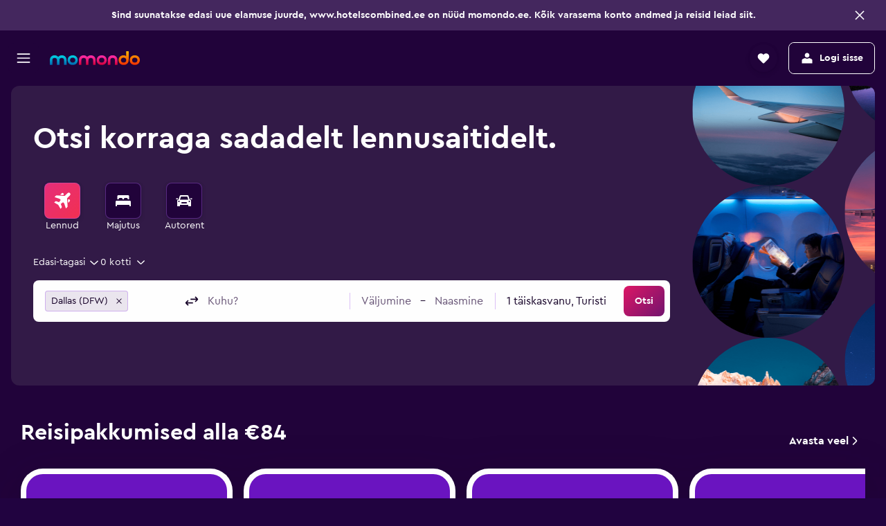

--- FILE ---
content_type: text/css
request_url: https://www.momondo.ee/frontier/assets/BVwUYg_K.css
body_size: -356
content:
.lw6V p.lw6V-text{margin:0;font-size:12px;line-height:16px}.lw6V.lw6V-mod-theme-responsive p.lw6V-text a{color:var(--color-foreground-action-default)!important}.lw6V.lw6V-mod-theme-responsive p.lw6V-text a:hover,.lw6V.lw6V-mod-theme-responsive p.lw6V-text a:focus{text-decoration:none}


--- FILE ---
content_type: text/javascript
request_url: https://www.momondo.ee/frontier/assets/KFmj6ypY.js
body_size: 52979
content:
import{a as M,r,R as ee,f as H0,j as S,g}from"./CtG7qmzq.js";import{Q as te,j as ae,T as ne,r as A1,f as oe,D as re,U as le,p as c1,a as ie}from"./5JBze3Uj.js";import{g as k}from"./q6YN3Rbz.js";import{s as k1}from"./CpCL47A5.js";import{u as J1}from"./sXpSuTLX.js";import{M as A}from"./CVVaYeci.js";import{S as z0}from"./DXJW_M1Y.js";import{u as se,e as ce,f as ue}from"./Cpl_tCD6.js";import{g as Q1,a as O}from"./C-kUq9_r.js";import{B as U1,g as de,d as R1,_ as L,a as S2,b as e0,c as b2,S as he,I as fe,u as ve}from"./BsAcmTnr.js";import{E as me,n as ge,H as f1,G as pe,t as Ce,x as Le,u as Se,w as be}from"./CoK_uy3t.js";import{g as t0,i as a0,h as ye,j as Ee,c as n0,e as we,S as Te,d as Me}from"./D25iy_uD.js";import{m as Oe}from"./DFwEwk1u.js";import{V as C,W as Ae,ac as $0,ad as e2,ae as x1,af as C1,ag as n1,ah as B0,a8 as O2,o as o1,ai as N1,aj as j1,ak as U0,al as t2,am as A2,an as j0,ao as G0,ap as Y0,aq as W0,ar as _2,as as W,at as _e,au as ke,av as K0,m as y2,aw as Re,ax as q0,ay as X0,az as xe,aA as Ne,aB as Ie,a9 as De,aC as Pe,aD as Ze,c as Ve,R as Fe,aE as He,aF as ze,aG as o0,aH as $e,aI as Be,aJ as Ue,aK as je,aL as Ge,aM as Ye,aN as We,aO as Ke,aP as qe,aQ as Xe,aR as Je,aS as Qe,aT as e4,aU as t4,aV as a4,aW as n4,aa as J0,aX as o4,aY as r4,aZ as l4,u as Q0,a_ as i4,a$ as s4,b0 as c4,b1 as u4,d as d4,G as e3,y as h4,e as f4,T as t3,a as v4,l as t1,b as v1,s as b1}from"./D4fpLkzB.js";import{u as r1}from"./J4gAjvPx.js";import{i as m4}from"./D5k2lr6p.js";import{s as a3,b as n3,c as c2,T as g4}from"./DgtMHf5y.js";import{at as o3,C as r3,v as m1,f as p4,O as $1,D as k2,G as l3,W as E2,h as R2,l as C4,k as L4,c as g1,w as i3,N as S4,T as b4,K as y4,S as E4,Q as w4,a as x2,u as s3,a4 as r0,o as T4,M as M4,n as O4,b as c3,F as A4,A as _4,e as u2}from"./Bazd0rnM.js";import{A as k4,ag as R4,L as y1,t as x4,ah as N4,ai as I4,aj as D4,ak as P4}from"./Cocrw1us.js";import{r as Z4,f as V4,l as a2}from"./tsIaTvyT.js";import{f as F4,a as n2,u as u3}from"./GO7JdAHa.js";import{a as X,b as I,_ as b}from"./BLSFqofI.js";import{_ as E1}from"./BKtATnIz.js";import"./CkcfK_KT.js";import{f as V}from"./C7593lyY.js";var H4=["href","presentation","onClick","children","buttonProps","linkProps","headlessLinkProps","stopPropagation","testAttributes","cleanupUrl"],z4=["testAttributes","children","generateLink","underline","className"],$4=_scoper("eHiZ");function B4(e){var t=e.href,a=e.presentation,n=a===void 0?"DEFAULT":a,o=e.onClick,i=e.children,l=e.buttonProps,s=e.linkProps,c=e.headlessLinkProps,u=e.stopPropagation,d=u===void 0?!1:u,h=e.testAttributes,v=e.cleanupUrl,m=X(e,H4),p=function(E){d&&E.stopPropagation();var _=E.currentTarget;if(t!==void 0){var f=typeof t=="function"?t():t;_.href=v?v(f):f,o&&o(E)}};switch(n){case"BUTTON":return M.createElement(U1,I({},h,l,{href:"#",onClick:p,onContextMenu:p,buttonTag:de.LINK},m),i);case"LINK":return M.createElement(o3,I({},h,s,{href:"#",onClick:p,onContextMenu:p},m),i);default:return M.createElement(U4,I({testAttributes:h,generateLink:p},c,m),i)}}function U4(e){var t=e.testAttributes,a=e.children,n=e.generateLink,o=e.underline,i=o===void 0?"none":o,l=e.className,s=X(e,z4);return M.createElement("a",I({},t,{href:"#",onClick:n,onContextMenu:n,className:R1($4("mod-underline-".concat(i)),l)},s),a)}const T9={rootMargin:"400px"};function d3(e,t){const[a,n]=r.useState(!1),o=r.useCallback(()=>{n(!0)},[n]);return me(e,o,t),a}function M9(e,t){const[a,n]=r.useState(!!(t!=null&&t.defaultValue));return r.useEffect(()=>{if(e!=null&&e.current){const o=new IntersectionObserver(i=>{i.length&&n(i[i.length-1].isIntersecting)},t==null?void 0:t.options);return o.observe(e.current),()=>o.disconnect()}},[e,t,n]),a}let G1=Q1("@kameleon/logos/inverted.svg","default");G1||(console.log("Logo not found: %s","@kameleon/logos/inverted.svg"),G1=()=>null);function J(e,t,a){if(!e||!a)return e;function n(){var l,s;const i=(l=ee.getStore())==null?void 0:l.brands;if(i)for(const c of i){const u=(s=a[c])==null?void 0:s[t];if(u)return u}return e}let o;return typeof e=="function"?o=(...i)=>n()(...i):typeof e=="object"?e.$$typeof&&typeof e.$$typeof=="symbol"&&e.$$typeof.toString().startsWith("Symbol(react")?o=(...i)=>M.createElement(n(),...i):o=new Proxy({},{get(i,l){return n()[l]}}):o=e,o}function O9(e){var t=e.condition,a=e.wrapper,n=e.children;return t?a(n):M.createElement(M.Fragment,null,n)}const l0={axis:"both",searchable:!0};function i0(e,t){const a=f3(e==null?void 0:e.current,{withIndex:!1,withEnabled:!0});t.current=Math.min(t.current,a.length-1),a.forEach((n,o)=>{a[o].tabIndex=o===(t==null?void 0:t.current)?0:-1})}function j4(e){return e.findIndex(t=>t===document.activeElement)}function h3(e,t,a){e[t].tabIndex=-1,e[a].tabIndex=0,e[a].focus()}function f3(e,t){return e?Array.from(te(e,t)):[]}function G4(e,t){return(t%e.length+e.length)%e.length}function w1(e,t,a){const n=t===-1?0:G4(e,a);return h3(e,Math.max(0,t),n),n}const A9=(e,{axis:t=l0.axis,searchable:a=l0.searchable}={axis:"both",searchable:!0})=>{const n=r.useRef(0);r.useEffect(()=>{const o=e==null?void 0:e.current;if(!o)return()=>0;const i=l=>{const s=f3(o,{withIndex:!1,withEnabled:!0});if(s.length===0)return;const c=j4(s);switch(l.key){case"ArrowRight":(t==="horizontal"||t==="both")&&(l.preventDefault(),n.current=w1(s,c,c+1));break;case"ArrowDown":(t==="vertical"||t==="both")&&(l.preventDefault(),n.current=w1(s,c,c+1));break;case"ArrowLeft":(t==="horizontal"||t==="both")&&(l.preventDefault(),n.current=w1(s,c,c-1));break;case"ArrowUp":(t==="vertical"||t==="both")&&(l.preventDefault(),n.current=w1(s,c,c-1));break;case"Home":case"End":l.preventDefault();const u=l.key==="Home"?s.length-1:0;n.current=w1(s,c,u);break}if(a&&/^[A-Za-z0-9]$/.test(l.key)){l.preventDefault();const u=s.findIndex(d=>d.innerText.toLowerCase().startsWith(l.key));u!==-1&&(n.current=u,h3(s,Math.max(0,c),n.current))}};return o==null||o.addEventListener("keydown",i),()=>{o==null||o.removeEventListener("keydown",i)}},[e,t,a]),r.useEffect(()=>{let o;return e.current&&typeof MutationObserver<"u"&&(o=new MutationObserver(()=>i0(e,n)),o.observe(e.current,{attributes:!1,childList:!0,subtree:!0,characterData:!1})),i0(e,n),()=>{o&&o.disconnect()}},[e])};var v3=function(e){return e.DRAWER="drawer",e.DRAWER_HIDDEN="drawer-hidden",e.DIALOG="dialog",e.ACCORDION="accordion",e}({}),Y4=["children"],m3=r.createContext({pinned:!1,expanded:!1,variant:v3.ACCORDION});function W4(){return r.useContext(m3)}function _9(e){var t=e.children,a=X(e,Y4);return L(m3.Provider,{value:a},void 0,t)}const K4=new k4({}),q4="/s/horizon/common/layout/FriendlySearchUrlAction";function X4({href:e,originalVertical:t,conversionVertical:a,isResultPage:n,isFriendlySearchEnabled:o,enabledFriendlyUrlVerticals:i=[],trackClick:l,logError:s,onNavigateTo:c}){const u=r.useCallback(()=>{l==null||l("FriendlySearchUrl",{currentVertical:t,targetVertical:a})},[l,t,a]),d=r.useCallback(()=>o&&n&&t&&a&&t!==a&&i.includes(a)&&i.includes(t),[n,t,a,o,i]);return r.useCallback(v=>{let m=e||"/";d()&&(u(),K4.postFormData(q4,{originalVertical:t,conversionVertical:a,searchUrlToConvert:window.location.href}).then(p=>{m=p!=null&&p.convertedUrl?p.convertedUrl:m,typeof c=="function"?c(m):window.location.assign(m)}).catch(p=>{typeof c=="function"?c(m):window.location.assign(m),s==null||s(p,"friendlySearchUrl: Error resolving friendly url")}),v.preventDefault())},[e,d,u,t,a,c,s])}const d2=O("@r9/kameleon-icons/fill/products/ai.svg","default"),J4=O("@r9/kameleon-icons/fill/products/blog.svg","default"),Q4=O("@r9/kameleon-icons/fill/products/business.svg","default"),e7=O("@r9/kameleon-icons/fill/products/campers.svg","default"),t7=O("@r9/kameleon-icons/fill/products/cruise.svg","default"),a7=O("@r9/kameleon-icons/fill/products/deals.svg","default"),n7=O("@r9/kameleon-icons/fill/products/direct.svg","default"),o7=O("@r9/kameleon-icons/fill/products/discover.svg","default"),r7=O("@r9/kameleon-icons/fill/products/essentials.svg","default"),l7=O("@r9/kameleon-icons/fill/products/ferries.svg","default"),i7=O("@r9/kameleon-icons/fill/products/flight-tracker.svg","default"),s7=O("@r9/kameleon-icons/fill/products/ground-transfer.svg","default"),h2=O("@r9/kameleon-icons/fill/products/guides.svg","default"),Y=O("@r9/kameleon-icons/fill/products/placeholder.svg","default"),c7=O("@r9/kameleon-icons/fill/products/planning-essentials.svg","default"),s0=O("@r9/kameleon-icons/fill/products/rental.svg","default"),u7=O("@r9/kameleon-icons/fill/products/restaurant.svg","default"),d7=O("@r9/kameleon-icons/fill/products/things-to-do.svg","default"),h7=O("@r9/kameleon-icons/fill/products/trips.svg","default"),f7=O("@r9/kameleon-icons/fill/utilities/bookmark.svg","default"),v7=O("@r9/kameleon-icons/fill/utilities/bus.svg","default"),c0=O("@r9/kameleon-icons/fill/utilities/calendar-event.svg","default"),m7=O("@r9/kameleon-icons/fill/utilities/covid-19-shield.svg","default"),g7=O("@r9/kameleon-icons/fill/utilities/credit-card.svg","default"),p7=O("@r9/kameleon-icons/fill/utilities/user-account.svg","default"),C7=O("@r9/kameleon-icons/fill/weather/snowflake.svg","default");var L7=["vertical","className"],u1,S7=_scoper("ncEv"),g3=(u1={},b(b(b(b(b(b(b(b(b(b(u1,C.UNKNOWN,Y),C.MAIN,Y),C.TRANSFER,s7),C.BUSINESS,Q4),C.CITYBREAKS,t0),C.HOTELS,a0),C.FLIGHTS,ye),C.CARS,Ee),C.CAMPERS,e7),C.FERRIES,l7),b(b(b(b(b(b(b(b(b(b(u1,C.PACKAGES,t0),C.RESTAURANTS,u7),C.TRACKER,i7),C.DEALS,a7),C.PR,c0),C.PROMOTION,c0),C.ACTIVITIES,d7),C.CRUISES,t7),C.EXPLORE,n0),C.NEARBYEXPLORE,n0),b(b(b(b(b(b(b(b(b(b(u1,C.RENTALS,s0),C.VACATIONRENTALS,s0),C.TRIPS,h7),C.TRAINS,we),C.MYGUIDES,h2),C.GUIDES,h2),C.GUIDE,h2),C.ESSENTIALS,r7),C.ACCOUNT,p7),C.DISCOVER,o7),b(b(b(b(b(b(b(b(b(b(u1,C.WATCHLIST,f7),C.ROUTES,Y),C.DIRECT,n7),C.INSPIRATION,Y),C.INTERNAL,Y),C.CORPORATE,Y),C.MARKETING,Y),C.BUSES,v7),C.TRAVELAWARDS,Y),C.PRICEFREEZE,C7),b(b(b(b(b(b(b(b(b(u1,C.TRAVELRESTRICTIONS,m7),C.HOSTELS,a0),C.EXPENSES,g7),C.BESTTIMETOTRAVEL,Ae),C.NEWS,J4),C.NAVIGATOR,c7),C.EXPLOREGPT,d2),C.KAYAKAI,d2),C.WIZARD,d2)),b7=[C.FLIGHTS];function y7(e){var t=e.vertical,a=t===void 0?C.UNKNOWN:t,n=e.className,o=X(e,L7),i=g3[a],l=b7.includes(a);return i?M.createElement(i,I({className:R1(S7("&",{"rtl-aware":l}),n)},o)):null}var E7=r.memo(y7);function w7(){var e=arguments.length>0&&arguments[0]!==void 0?arguments[0]:C.UNKNOWN;return g3[e]!==void 0}/**
 * React Router DOM v6.30.1
 *
 * Copyright (c) Remix Software Inc.
 *
 * This source code is licensed under the MIT license found in the
 * LICENSE.md file in the root directory of this source tree.
 *
 * @license MIT
 */function Z(){return Z=Object.assign?Object.assign.bind():function(e){for(var t=1;t<arguments.length;t++){var a=arguments[t];for(var n in a)Object.prototype.hasOwnProperty.call(a,n)&&(e[n]=a[n])}return e},Z.apply(this,arguments)}function N2(e,t){if(e==null)return{};var a={},n=Object.keys(e),o,i;for(i=0;i<n.length;i++)o=n[i],!(t.indexOf(o)>=0)&&(a[o]=e[o]);return a}const B1="get",f2="application/x-www-form-urlencoded";function o2(e){return e!=null&&typeof e.tagName=="string"}function T7(e){return o2(e)&&e.tagName.toLowerCase()==="button"}function M7(e){return o2(e)&&e.tagName.toLowerCase()==="form"}function O7(e){return o2(e)&&e.tagName.toLowerCase()==="input"}function A7(e){return!!(e.metaKey||e.altKey||e.ctrlKey||e.shiftKey)}function _7(e,t){return e.button===0&&(!t||t==="_self")&&!A7(e)}function Y1(e){return e===void 0&&(e=""),new URLSearchParams(typeof e=="string"||Array.isArray(e)||e instanceof URLSearchParams?e:Object.keys(e).reduce((t,a)=>{let n=e[a];return t.concat(Array.isArray(n)?n.map(o=>[a,o]):[[a,n]])},[]))}function k7(e,t){let a=Y1(e);return t&&t.forEach((n,o)=>{a.has(o)||t.getAll(o).forEach(i=>{a.append(o,i)})}),a}let F1=null;function R7(){if(F1===null)try{new FormData(document.createElement("form"),0),F1=!1}catch{F1=!0}return F1}const x7=new Set(["application/x-www-form-urlencoded","multipart/form-data","text/plain"]);function v2(e){return e!=null&&!x7.has(e)?null:e}function N7(e,t){let a,n,o,i,l;if(M7(e)){let s=e.getAttribute("action");n=s?n1(s,t):null,a=e.getAttribute("method")||B1,o=v2(e.getAttribute("enctype"))||f2,i=new FormData(e)}else if(T7(e)||O7(e)&&(e.type==="submit"||e.type==="image")){let s=e.form;if(s==null)throw new Error('Cannot submit a <button> or <input type="submit"> without a <form>');let c=e.getAttribute("formaction")||s.getAttribute("action");if(n=c?n1(c,t):null,a=e.getAttribute("formmethod")||s.getAttribute("method")||B1,o=v2(e.getAttribute("formenctype"))||v2(s.getAttribute("enctype"))||f2,i=new FormData(s,e),!R7()){let{name:u,type:d,value:h}=e;if(d==="image"){let v=u?u+".":"";i.append(v+"x","0"),i.append(v+"y","0")}else u&&i.append(u,h)}}else{if(o2(e))throw new Error('Cannot submit element that is not <form>, <button>, or <input type="submit|image">');a=B1,n=null,o=f2,l=e}return i&&o==="text/plain"&&(l=i,i=void 0),{action:n,method:a.toLowerCase(),encType:o,formData:i,body:l}}const I7=["onClick","relative","reloadDocument","replace","state","target","to","preventScrollReset","viewTransition"],D7=["aria-current","caseSensitive","className","end","style","to","viewTransition","children"],P7=["fetcherKey","navigate","reloadDocument","replace","state","method","action","onSubmit","relative","preventScrollReset","viewTransition"],Z7="6";try{window.__reactRouterVersion=Z7}catch{}function V7(e,t){return Y0({basename:t==null?void 0:t.basename,future:Z({},t==null?void 0:t.future,{v7_prependBasename:!0}),history:$0({window:t==null?void 0:t.window}),hydrationData:(t==null?void 0:t.hydrationData)||p3(),routes:e,mapRouteProperties:X0,dataStrategy:t==null?void 0:t.dataStrategy,patchRoutesOnNavigation:t==null?void 0:t.patchRoutesOnNavigation,window:t==null?void 0:t.window}).initialize()}function F7(e,t){return Y0({basename:t==null?void 0:t.basename,future:Z({},t==null?void 0:t.future,{v7_prependBasename:!0}),history:U0({window:t==null?void 0:t.window}),hydrationData:(t==null?void 0:t.hydrationData)||p3(),routes:e,mapRouteProperties:X0,dataStrategy:t==null?void 0:t.dataStrategy,patchRoutesOnNavigation:t==null?void 0:t.patchRoutesOnNavigation,window:t==null?void 0:t.window}).initialize()}function p3(){var e;let t=(e=window)==null?void 0:e.__staticRouterHydrationData;return t&&t.errors&&(t=Z({},t,{errors:H7(t.errors)})),t}function H7(e){if(!e)return null;let t=Object.entries(e),a={};for(let[n,o]of t)if(o&&o.__type==="RouteErrorResponse")a[n]=new q0(o.status,o.statusText,o.data,o.internal===!0);else if(o&&o.__type==="Error"){if(o.__subType){let i=window[o.__subType];if(typeof i=="function")try{let l=new i(o.message);l.stack="",a[n]=l}catch{}}if(a[n]==null){let i=new Error(o.message);i.stack="",a[n]=i}}else a[n]=o;return a}const I2=r.createContext({isTransitioning:!1}),D2=r.createContext(new Map),z7="startTransition",q=H0[z7],$7="flushSync",u0=F4[$7],B7="useId",d0=H0[B7];function U7(e){q?q(e):e()}function T1(e){u0?u0(e):e()}class j7{constructor(){this.status="pending",this.promise=new Promise((t,a)=>{this.resolve=n=>{this.status==="pending"&&(this.status="resolved",t(n))},this.reject=n=>{this.status==="pending"&&(this.status="rejected",a(n))}})}}function G7(e){let{fallbackElement:t,router:a,future:n}=e,[o,i]=r.useState(a.state),[l,s]=r.useState(),[c,u]=r.useState({isTransitioning:!1}),[d,h]=r.useState(),[v,m]=r.useState(),[p,T]=r.useState(),E=r.useRef(new Map),{v7_startTransition:_}=n||{},f=r.useCallback(R=>{_?U7(R):R()},[_]),y=r.useCallback((R,P)=>{let{deletedFetchers:N,flushSync:z,viewTransitionOpts:H}=P;R.fetchers.forEach(($,G)=>{$.data!==void 0&&E.current.set(G,$.data)}),N.forEach($=>E.current.delete($));let l1=a.window==null||a.window.document==null||typeof a.window.document.startViewTransition!="function";if(!H||l1){z?T1(()=>i(R)):f(()=>i(R));return}if(z){T1(()=>{v&&(d&&d.resolve(),v.skipTransition()),u({isTransitioning:!0,flushSync:!0,currentLocation:H.currentLocation,nextLocation:H.nextLocation})});let $=a.window.document.startViewTransition(()=>{T1(()=>i(R))});$.finished.finally(()=>{T1(()=>{h(void 0),m(void 0),s(void 0),u({isTransitioning:!1})})}),T1(()=>m($));return}v?(d&&d.resolve(),v.skipTransition(),T({state:R,currentLocation:H.currentLocation,nextLocation:H.nextLocation})):(s(R),u({isTransitioning:!0,flushSync:!1,currentLocation:H.currentLocation,nextLocation:H.nextLocation}))},[a.window,v,d,E,f]);r.useLayoutEffect(()=>a.subscribe(y),[a,y]),r.useEffect(()=>{c.isTransitioning&&!c.flushSync&&h(new j7)},[c]),r.useEffect(()=>{if(d&&l&&a.window){let R=l,P=d.promise,N=a.window.document.startViewTransition(async()=>{f(()=>i(R)),await P});N.finished.finally(()=>{h(void 0),m(void 0),s(void 0),u({isTransitioning:!1})}),m(N)}},[f,l,d,a.window]),r.useEffect(()=>{d&&l&&o.location.key===l.location.key&&d.resolve()},[d,v,o.location,l]),r.useEffect(()=>{!c.isTransitioning&&p&&(s(p.state),u({isTransitioning:!0,flushSync:!1,currentLocation:p.currentLocation,nextLocation:p.nextLocation}),T(void 0))},[c.isTransitioning,p]),r.useEffect(()=>{},[]);let w=r.useMemo(()=>({createHref:a.createHref,encodeLocation:a.encodeLocation,go:R=>a.navigate(R),push:(R,P,N)=>a.navigate(R,{state:P,preventScrollReset:N==null?void 0:N.preventScrollReset}),replace:(R,P,N)=>a.navigate(R,{replace:!0,state:P,preventScrollReset:N==null?void 0:N.preventScrollReset})}),[a]),x=a.basename||"/",D=r.useMemo(()=>({router:a,navigator:w,static:!1,basename:x}),[a,w,x]),F=r.useMemo(()=>({v7_relativeSplatPath:a.future.v7_relativeSplatPath}),[a.future.v7_relativeSplatPath]);return r.useEffect(()=>e2(n,a.future),[n,a.future]),r.createElement(r.Fragment,null,r.createElement(A2.Provider,{value:D},r.createElement(t2.Provider,{value:o},r.createElement(D2.Provider,{value:E.current},r.createElement(I2.Provider,{value:c},r.createElement(x1,{basename:x,location:o.location,navigationType:o.historyAction,navigator:w,future:F},o.initialized||a.future.v7_partialHydration?r.createElement(Y7,{routes:a.routes,future:a.future,state:o}):t))))),null)}const Y7=r.memo(W7);function W7(e){let{routes:t,future:a,state:n}=e;return Re(t,void 0,n,a)}function K7(e){let{basename:t,children:a,future:n,window:o}=e,i=r.useRef();i.current==null&&(i.current=$0({window:o,v5Compat:!0}));let l=i.current,[s,c]=r.useState({action:l.action,location:l.location}),{v7_startTransition:u}=n||{},d=r.useCallback(h=>{u&&q?q(()=>c(h)):c(h)},[c,u]);return r.useLayoutEffect(()=>l.listen(d),[l,d]),r.useEffect(()=>e2(n),[n]),r.createElement(x1,{basename:t,children:a,location:s.location,navigationType:s.action,navigator:l,future:n})}function q7(e){let{basename:t,children:a,future:n,window:o}=e,i=r.useRef();i.current==null&&(i.current=U0({window:o,v5Compat:!0}));let l=i.current,[s,c]=r.useState({action:l.action,location:l.location}),{v7_startTransition:u}=n||{},d=r.useCallback(h=>{u&&q?q(()=>c(h)):c(h)},[c,u]);return r.useLayoutEffect(()=>l.listen(d),[l,d]),r.useEffect(()=>e2(n),[n]),r.createElement(x1,{basename:t,children:a,location:s.location,navigationType:s.action,navigator:l,future:n})}function X7(e){let{basename:t,children:a,future:n,history:o}=e,[i,l]=r.useState({action:o.action,location:o.location}),{v7_startTransition:s}=n||{},c=r.useCallback(u=>{s&&q?q(()=>l(u)):l(u)},[l,s]);return r.useLayoutEffect(()=>o.listen(c),[o,c]),r.useEffect(()=>e2(n),[n]),r.createElement(x1,{basename:t,children:a,location:i.location,navigationType:i.action,navigator:o,future:n})}const J7=typeof window<"u"&&typeof window.document<"u"&&typeof window.document.createElement<"u",Q7=/^(?:[a-z][a-z0-9+.-]*:|\/\/)/i,P2=r.forwardRef(function(t,a){let{onClick:n,relative:o,reloadDocument:i,replace:l,state:s,target:c,to:u,preventScrollReset:d,viewTransition:h}=t,v=N2(t,I7),{basename:m}=r.useContext(C1),p,T=!1;if(typeof u=="string"&&Q7.test(u)&&(p=u,J7))try{let y=new URL(window.location.href),w=u.startsWith("//")?new URL(y.protocol+u):new URL(u),x=n1(w.pathname,m);w.origin===y.origin&&x!=null?u=x+w.search+w.hash:T=!0}catch{}let E=B0(u,{relative:o}),_=L3(u,{replace:l,state:s,target:c,preventScrollReset:d,relative:o,viewTransition:h});function f(y){n&&n(y),y.defaultPrevented||_(y)}return r.createElement("a",Z({},v,{href:p||E,onClick:T||i?n:f,ref:a,target:c}))}),et=r.forwardRef(function(t,a){let{"aria-current":n="page",caseSensitive:o=!1,className:i="",end:l=!1,style:s,to:c,viewTransition:u,children:d}=t,h=N2(t,D7),v=N1(c,{relative:h.relative}),m=o1(),p=r.useContext(t2),{navigator:T,basename:E}=r.useContext(C1),_=p!=null&&E3(v)&&u===!0,f=T.encodeLocation?T.encodeLocation(v).pathname:v.pathname,y=m.pathname,w=p&&p.navigation&&p.navigation.location?p.navigation.location.pathname:null;o||(y=y.toLowerCase(),w=w?w.toLowerCase():null,f=f.toLowerCase()),w&&E&&(w=n1(w,E)||w);const x=f!=="/"&&f.endsWith("/")?f.length-1:f.length;let D=y===f||!l&&y.startsWith(f)&&y.charAt(x)==="/",F=w!=null&&(w===f||!l&&w.startsWith(f)&&w.charAt(f.length)==="/"),R={isActive:D,isPending:F,isTransitioning:_},P=D?n:void 0,N;typeof i=="function"?N=i(R):N=[i,D?"active":null,F?"pending":null,_?"transitioning":null].filter(Boolean).join(" ");let z=typeof s=="function"?s(R):s;return r.createElement(P2,Z({},h,{"aria-current":P,className:N,ref:a,style:z,to:c,viewTransition:u}),typeof d=="function"?d(R):d)}),C3=r.forwardRef((e,t)=>{let{fetcherKey:a,navigate:n,reloadDocument:o,replace:i,state:l,method:s=B1,action:c,onSubmit:u,relative:d,preventScrollReset:h,viewTransition:v}=e,m=N2(e,P7),p=V2(),T=b3(c,{relative:d}),E=s.toLowerCase()==="get"?"get":"post",_=f=>{if(u&&u(f),f.defaultPrevented)return;f.preventDefault();let y=f.nativeEvent.submitter,w=(y==null?void 0:y.getAttribute("formmethod"))||s;p(y||f.currentTarget,{fetcherKey:a,method:w,navigate:n,replace:i,state:l,relative:d,preventScrollReset:h,viewTransition:v})};return r.createElement("form",Z({ref:t,method:E,action:T,onSubmit:o?u:_},m))});function tt(e){let{getKey:t,storageKey:a}=e;return y3({getKey:t,storageKey:a}),null}var p1;(function(e){e.UseScrollRestoration="useScrollRestoration",e.UseSubmit="useSubmit",e.UseSubmitFetcher="useSubmitFetcher",e.UseFetcher="useFetcher",e.useViewTransitionState="useViewTransitionState"})(p1||(p1={}));var _1;(function(e){e.UseFetcher="useFetcher",e.UseFetchers="useFetchers",e.UseScrollRestoration="useScrollRestoration"})(_1||(_1={}));function r2(e){let t=r.useContext(A2);return t||W(!1),t}function Z2(e){let t=r.useContext(t2);return t||W(!1),t}function L3(e,t){let{target:a,replace:n,state:o,preventScrollReset:i,relative:l,viewTransition:s}=t===void 0?{}:t,c=O2(),u=o1(),d=N1(e,{relative:l});return r.useCallback(h=>{if(_7(h,a)){h.preventDefault();let v=n!==void 0?n:j1(u)===j1(d);c(e,{replace:v,state:o,preventScrollReset:i,relative:l,viewTransition:s})}},[u,c,d,n,o,a,e,i,l,s])}function at(e){let t=r.useRef(Y1(e)),a=r.useRef(!1),n=o1(),o=r.useMemo(()=>k7(n.search,a.current?null:t.current),[n.search]),i=O2(),l=r.useCallback((s,c)=>{const u=Y1(typeof s=="function"?s(o):s);a.current=!0,i("?"+u,c)},[i,o]);return[o,l]}function nt(){if(typeof document>"u")throw new Error("You are calling submit during the server render. Try calling submit within a `useEffect` or callback instead.")}let ot=0,S3=()=>"__"+String(++ot)+"__";function V2(){let{router:e}=r2(p1.UseSubmit),{basename:t}=r.useContext(C1),a=K0();return r.useCallback(function(n,o){o===void 0&&(o={}),nt();let{action:i,method:l,encType:s,formData:c,body:u}=N7(n,t);if(o.navigate===!1){let d=o.fetcherKey||S3();e.fetch(d,a,o.action||i,{preventScrollReset:o.preventScrollReset,formData:c,body:u,formMethod:o.method||l,formEncType:o.encType||s,flushSync:o.flushSync})}else e.navigate(o.action||i,{preventScrollReset:o.preventScrollReset,formData:c,body:u,formMethod:o.method||l,formEncType:o.encType||s,replace:o.replace,state:o.state,fromRouteId:a,flushSync:o.flushSync,viewTransition:o.viewTransition})},[e,t,a])}function b3(e,t){let{relative:a}=t===void 0?{}:t,{basename:n}=r.useContext(C1),o=r.useContext(_2);o||W(!1);let[i]=o.matches.slice(-1),l=Z({},N1(e||".",{relative:a})),s=o1();if(e==null){l.search=s.search;let c=new URLSearchParams(l.search),u=c.getAll("index");if(u.some(h=>h==="")){c.delete("index"),u.filter(v=>v).forEach(v=>c.append("index",v));let h=c.toString();l.search=h?"?"+h:""}}return(!e||e===".")&&i.route.index&&(l.search=l.search?l.search.replace(/^\?/,"?index&"):"?index"),n!=="/"&&(l.pathname=l.pathname==="/"?n:ke([n,l.pathname])),j1(l)}function rt(e){var t;let{key:a}=e===void 0?{}:e,{router:n}=r2(p1.UseFetcher),o=Z2(_1.UseFetcher),i=r.useContext(D2),l=r.useContext(_2),s=(t=l.matches[l.matches.length-1])==null?void 0:t.route.id;i||W(!1),l||W(!1),s==null&&W(!1);let c=d0?d0():"",[u,d]=r.useState(a||c);a&&a!==u?d(a):u||d(S3()),r.useEffect(()=>(n.getFetcher(u),()=>{n.deleteFetcher(u)}),[n,u]);let h=r.useCallback((f,y)=>{s||W(!1),n.fetch(u,s,f,y)},[u,s,n]),v=V2(),m=r.useCallback((f,y)=>{v(f,Z({},y,{navigate:!1,fetcherKey:u}))},[u,v]),p=r.useMemo(()=>r.forwardRef((y,w)=>r.createElement(C3,Z({},y,{navigate:!1,fetcherKey:u,ref:w}))),[u]),T=o.fetchers.get(u)||_e,E=i.get(u);return r.useMemo(()=>Z({Form:p,submit:m,load:h},T,{data:E}),[p,m,h,T,E])}function lt(){let e=Z2(_1.UseFetchers);return Array.from(e.fetchers.entries()).map(t=>{let[a,n]=t;return Z({},n,{key:a})})}const h0="react-router-scroll-positions";let H1={};function y3(e){let{getKey:t,storageKey:a}=e===void 0?{}:e,{router:n}=r2(p1.UseScrollRestoration),{restoreScrollPosition:o,preventScrollReset:i}=Z2(_1.UseScrollRestoration),{basename:l}=r.useContext(C1),s=o1(),c=j0(),u=G0();r.useEffect(()=>(window.history.scrollRestoration="manual",()=>{window.history.scrollRestoration="auto"}),[]),st(r.useCallback(()=>{if(u.state==="idle"){let d=(t?t(s,c):null)||s.key;H1[d]=window.scrollY}try{sessionStorage.setItem(a||h0,JSON.stringify(H1))}catch{}window.history.scrollRestoration="auto"},[a,t,u.state,s,c])),typeof document<"u"&&(r.useLayoutEffect(()=>{try{let d=sessionStorage.getItem(a||h0);d&&(H1=JSON.parse(d))}catch{}},[a]),r.useLayoutEffect(()=>{let d=t&&l!=="/"?(v,m)=>t(Z({},v,{pathname:n1(v.pathname,l)||v.pathname}),m):t,h=n==null?void 0:n.enableScrollRestoration(H1,()=>window.scrollY,d);return()=>h&&h()},[n,l,t]),r.useLayoutEffect(()=>{if(o!==!1){if(typeof o=="number"){window.scrollTo(0,o);return}if(s.hash){let d=document.getElementById(decodeURIComponent(s.hash.slice(1)));if(d){d.scrollIntoView();return}}i!==!0&&window.scrollTo(0,0)}},[s,o,i]))}function it(e,t){let{capture:a}=t||{};r.useEffect(()=>{let n=a!=null?{capture:a}:void 0;return window.addEventListener("beforeunload",e,n),()=>{window.removeEventListener("beforeunload",e,n)}},[e,a])}function st(e,t){let{capture:a}={};r.useEffect(()=>{let n=a!=null?{capture:a}:void 0;return window.addEventListener("pagehide",e,n),()=>{window.removeEventListener("pagehide",e,n)}},[e,a])}function ct(e){let{when:t,message:a}=e,n=W0(t);r.useEffect(()=>{n.state==="blocked"&&(window.confirm(a)?setTimeout(n.proceed,0):n.reset())},[n,a]),r.useEffect(()=>{n.state==="blocked"&&!t&&n.reset()},[n,t])}function E3(e,t){t===void 0&&(t={});let a=r.useContext(I2);a==null&&W(!1);let{basename:n}=r2(p1.useViewTransitionState),o=N1(e,{relative:t.relative});if(!a.isTransitioning)return!1;let i=n1(a.currentLocation.pathname,n)||a.currentLocation.pathname,l=n1(a.nextLocation.pathname,n)||a.nextLocation.pathname;return y2(o.pathname,l)!=null||y2(o.pathname,i)!=null}const k9=Object.freeze(Object.defineProperty({__proto__:null,AbortedDeferredError:xe,Await:Ne,BrowserRouter:K7,Form:C3,HashRouter:q7,Link:P2,MemoryRouter:Ie,NavLink:et,Navigate:De,get NavigationType(){return Pe},Outlet:Ze,Route:Ve,Router:x1,RouterProvider:G7,Routes:Fe,ScrollRestoration:tt,UNSAFE_DataRouterContext:A2,UNSAFE_DataRouterStateContext:t2,UNSAFE_ErrorResponseImpl:q0,UNSAFE_FetchersContext:D2,UNSAFE_LocationContext:He,UNSAFE_NavigationContext:C1,UNSAFE_RouteContext:_2,UNSAFE_ViewTransitionContext:I2,UNSAFE_useRouteId:K0,UNSAFE_useScrollRestoration:y3,createBrowserRouter:V7,createHashRouter:F7,createMemoryRouter:ze,createPath:j1,createRoutesFromChildren:o0,createRoutesFromElements:o0,createSearchParams:Y1,defer:$e,generatePath:Be,isRouteErrorResponse:Ue,json:je,matchPath:y2,matchRoutes:Ge,parsePath:Ye,redirect:We,redirectDocument:Ke,renderMatches:qe,replace:Xe,resolvePath:Je,unstable_HistoryRouter:X7,unstable_usePrompt:ct,useActionData:Qe,useAsyncError:e4,useAsyncValue:t4,useBeforeUnload:it,useBlocker:W0,useFetcher:rt,useFetchers:lt,useFormAction:b3,useHref:B0,useInRouterContext:a4,useLinkClickHandler:L3,useLoaderData:n4,useLocation:o1,useMatch:J0,useMatches:j0,useNavigate:O2,useNavigation:G0,useNavigationType:o4,useOutlet:r4,useOutletContext:l4,useParams:Q0,useResolvedPath:N1,useRevalidator:i4,useRouteError:s4,useRouteLoaderData:c4,useRoutes:u4,useSearchParams:at,useSubmit:V2,useViewTransitionState:E3},Symbol.toStringTag,{value:"Module"}));var ut=["isRouterLinkAvailable","children","href","testAttributes","useMatchedRoute"];function dt(e){var t=e.isRouterLinkAvailable,a=e.children,n=e.href,o=e.testAttributes,i=e.useMatchedRoute,l=i===void 0?function(){return{url:""}}:i,s=X(e,ut),c=l();return n?t?M.createElement(P2,I({},s,{to:n,state:{prevUrl:c==null?void 0:c.url}},o),a):M.createElement("a",I({href:n},s,o),a):null}var ht=["newTab","url","verticalName","ariaLabel","isDeferredLink","isRouterLinkAvailable","active","flagText","text","showItemIcons","NavIcon","onClick","testId","useMatchedRoute"];function f0(e,t){var a=Object.keys(e);if(Object.getOwnPropertySymbols){var n=Object.getOwnPropertySymbols(e);t&&(n=n.filter(function(o){return Object.getOwnPropertyDescriptor(e,o).enumerable})),a.push.apply(a,n)}return a}function m2(e){for(var t=1;t<arguments.length;t++){var a=arguments[t]!=null?arguments[t]:{};t%2?f0(Object(a),!0).forEach(function(n){b(e,n,a[n])}):Object.getOwnPropertyDescriptors?Object.defineProperties(e,Object.getOwnPropertyDescriptors(a)):f0(Object(a)).forEach(function(n){Object.defineProperty(e,n,Object.getOwnPropertyDescriptor(a,n))})}return e}var K=_scoper("dJtn");function ft(e){var t=e.newTab,a=e.url,n=e.verticalName,o=e.ariaLabel,i=e.isDeferredLink,l=e.isRouterLinkAvailable,s=e.active,c=e.flagText,u=e.text,d=e.showItemIcons,h=d===void 0?!0:d,v=e.NavIcon,m=e.onClick,p=e.testId,T=e.useMatchedRoute,E=X(e,ht),_=r1(),f=W4(),y=f.expanded,w=f.onTrackClick,x=f.onFriendlyUrlError,D=f.onFriendlyUrlTrack,F=f.friendlyUrlEnabledVerticals,R=f.isFriendlySearchEnabled,P=f.isResultPage,N=f.activeVertical,z=f.variant,H=f.onFriendlyUrlNavigateTo,l1=X4({logError:x,trackClick:D,enabledFriendlyUrlVerticals:F,isFriendlySearchEnabled:R,isResultPage:!!P,href:a,originalVertical:N,conversionVertical:n,onNavigateTo:H}),$=r.useCallback(function(I1){m==null||m(I1),l1(I1),n&&(w==null||w(n))},[m,w,n,l1]),G=i?B4:dt,i1=h||z!==v3.DIALOG?L(vt,{NavIcon:v,verticalName:n}):void 0,Q=p||n;return a?M.createElement(G,I({},t&&{target:"_blank",rel:"noopener noreferrer"},{href:a,"aria-label":"".concat(o," ").concat(c||""),className:K("&",{active:s,expanded:y,collapsed:!y},"mod-variant-".concat(z)),onClick:$,"aria-current":s&&"page",testAttributes:_(m2(m2({},Q&&{"data-test-menu-nav-id":Q}),s&&{"data-test-active":""}))},E,!i&&{isRouterLinkAvailable:l,useMatchedRoute:T}),L(v0,{text:u,flagText:c,icon:i1})):M.createElement(r3,I({"aria-label":"".concat(o," ").concat(c||""),className:K("&",{active:s,expanded:y,collapsed:!y},"mod-variant-".concat(z)),onClick:$,"aria-current":s&&"page",testAttributes:m2({},Q&&{"data-test-menu-nav-id":Q})},E),L(v0,{text:u,flagText:c,icon:i1}))}function v0(e){var t=e.text,a=e.flagText,n=e.icon;return M.createElement(M.Fragment,null,n,L("div",{className:K("menu-item-title")},void 0,t),a&&L("span",{className:K("flag-text")},void 0,a))}function vt(e){var t=e.NavIcon,a=e.verticalName;return t?mt(t)?L(t,{className:K("menu-item-icon"),"aria-hidden":!0}):L("div",{className:K("menu-item-icon")},void 0,t):w7(a)?L(E7,{vertical:a,"aria-hidden":!0,className:K("menu-item-icon")}):L(Y,{className:K("menu-item-icon"),"aria-hidden":!0})}function mt(e){return!M.isValidElement(e)}var gt=r.memo(ft),pt=["visible","loggedIn","currency","messages","onSaveCurrency","onClose"],Ct={paddingTop:"base",paddingBottom:"base",paddingX:"large"},Lt={paddingTop:"none",paddingBottom:"large",paddingX:"large"};function St(e){var t=e.visible,a=t===void 0?!1:t,n=e.loggedIn,o=n===void 0?!1:n,i=e.currency,l=e.messages,s=e.onSaveCurrency,c=e.onClose,u=X(e,pt),d=r1(),h=o?"logged-in":"logged-out";return M.createElement(m1,I({direction:k2.FROM_BOTTOM,animate:!0,visible:a,onClose:c,responsive:!1,variant:$1.POPUP,maxWidth:360,position:p4.CENTER,preventScroll:!0},u),L(m1.Header,{closeAriaLabel:"close",closeOrientation:E2.LEFT,variant:l3.ROW,padding:Ct}),L(m1.Body,{padding:Lt},void 0,M.createElement("div",d({"data-currency-save-dialog":"open"}),L("div",{className:"cEA2-title"},void 0,l.saveCurrencyTitle()),L("div",{className:"cEA2-content"},void 0,l.saveCurrency(i.displayName)),L("div",{className:"cEA2-confirm-button"},void 0,M.createElement(U1,I({theme:e0.PROGRESS,key:"currency-save-persist"},d({"data-currency-button":"save","data-currency-button-status":h}),{onClick:function(){return s(i,!0,!o)},size:S2.MEDIUM,stretch:!0}),l.saveCurrencyYes())),M.createElement(U1,I({theme:e0.NONE,key:"currency-save-no-persist",onClick:function(){return s(i,!1,!1)}},d({"data-currency-button":"no-save"}),{variant:b2.OUTLINE,size:S2.MEDIUM,stretch:!0}),l.saveCurrencyNo()))))}var bt=["children","contentRef","open","searchable","searchText","onSearchTextChange","searchInputPlaceholder","searchInputCloseAriaLabel","isBottomSheet","searchFieldId","searchInputLabel"],yt={paddingX:"base",paddingTop:"xxsmall",paddingBottom:"base"},Et={paddingX:"large",paddingTop:"small",paddingBottom:"base"};function wt(e){var t=e.children,a=e.contentRef,n=e.open,o=e.searchable,i=e.searchText,l=e.onSearchTextChange,s=e.searchInputPlaceholder,c=e.searchInputCloseAriaLabel,u=e.isBottomSheet,d=e.searchFieldId,h=e.searchInputLabel,v=X(e,bt),m=R2(),p=ge({targetRef:a,condition:u&&n})||!u;return M.createElement(m1.Header,I({closeVariant:i3.DISMISS,closeOrientation:u?E2.LEFT:E2.RIGHT,padding:m<g1.S||!u?yt:Et,responsive:!1,variant:l3.ROW,bordered:p,bottomContent:o&&c&&M.createElement(M.Fragment,null,h,L(ne,{placeholder:s==null?void 0:s(),value:i,onChange:function(E){return l==null?void 0:l(E)},theme:ae.FORM,radius:L4.BASE,blockSize:C4.BASE,id:d,slotProps:{clearButton:{ariaLabel:c}},onClear:function(){return l==null?void 0:l("")},showShadow:!1,inputTestAttr:{"data-test-currency-picker-search-input":""}}))},v),t)}const Tt=O("@r9/kameleon-icons/fill/utilities/currency-picker.svg","default");var h1=_scoper("cycn");function Mt(e,t){var a=e.currency,n=e.variant,o=e.disabled,i=e.onClick,l=e.selectPresentation,s=l===void 0?A1.DEFAULT:l,c=e.title,u=e.ariaLabel,d=n===j.SELECT,h=n===j.SYMBOL||n===j.OUTLINED_SYMBOL,v=n===j.NAVIGATION_ITEM,m=r1();return M.createElement(oe,{title:c??M.createElement("div",I({className:h1("&","mod-variant-".concat(n))},m("data-test-currency-picker-trigger")),L(Ot,{variant:n,currency:a,ariaLabel:u})),presentation:d?s:A1.NONE,useChevron:d,fullWidth:d||v,disabled:o,onOpen:i,ref:t,aria:d||h?{tabIndex:0,role:"button"}:{role:"none",tabIndex:-1},"aria-label":u,ellipsis:!0})}function Ot(e){var t=e.variant,a=e.currency,n=e.onClick,o=e.ariaLabel;return t===j.NAVIGATION_ITEM?L(gt,{text:a==null?void 0:a.displayName,ariaLabel:o??(a==null?void 0:a.displayName),NavIcon:L(g2,{currency:a,fullWidth:!0}),onClick:n,testId:"data-test-currency-picker-trigger"}):t===j.BUTTON?L(U1,{variant:b2.NONE,size:S2.XSMALL,spacing:he.SMALL,deemphasized:!0,"aria-label":o},void 0,L(g2,{currency:a}),L("span",{className:h1("title")},void 0,a==null?void 0:a.currencyCode)):t===j.ICON_BUTTON?L(S4,{variant:b2.NONE,size:fe.LARGE,"aria-label":o},void 0,L("div",{className:h1("icon-button-content")},void 0,L(Tt,{width:18,height:18}),L("span",{className:h1("title")},void 0,a==null?void 0:a.currencyCode))):M.createElement(M.Fragment,null,L(g2,{currency:a}),t===j.SELECT&&L("span",{className:h1("title")},void 0,a==null?void 0:a.displayName))}function g2(e){var t=e.fullWidth,a=e.currency;return L("span",{className:h1("symbol",{"mod-full-width":t}),dangerouslySetInnerHTML:{__html:a.htmlSymbolAlone}})}var j=function(e){return e.SELECT="select",e.SYMBOL="symbol",e.OUTLINED_SYMBOL="outlined-symbol",e.BUTTON="button",e.ICON_BUTTON="icon-button",e.NAVIGATION_ITEM="navigation-item",e}({}),At=r.forwardRef(Mt),m0=_scoper("KmfS");function g0(e){var t=e.currency,a=e.isActive,n=e.variant,o=n===void 0?O1.CONCISE:n,i=e.onClick,l=ve({}),s=l.handleFocus,c=l.handleBlur,u=l.keyboardFocused,d=r1();return M.createElement("li",I({},d({"data-test-currency-code":t.currencyCode},a?{"data-currently-active":t.currencyCode}:{}),{"aria-current":a}),L(r3,{onClick:function(){return i(t)},className:m0("&","mod-variant-".concat(o),{"mod-active":!!a,"mod-focus-keyboard":u}),onFocus:s,onBlur:c},void 0,L("span",{className:m0("currency-symbol"),dangerouslySetInnerHTML:{__html:t.htmlSymbolAlone}})," ",t.displayName))}var O1=function(e){return e.CONCISE="concise",e.EXPANSIVE="expansive",e.PILL="pill",e}({}),_t=_scoper("c8LGr");function p0(e){var t=e.columnCount,a=t===void 0?1:t,n=e.elementTag,o=n===void 0?"div":n,i=e.customClassName,l=e.children;return L(o,{className:R1(_t("&","mod-columns-".concat(a)),i)},void 0,l)}var z1=_scoper("K51d");function kt(e){var t=e.allCurrencies,a=e.topCurrencies,n=e.currentCurrency,o=e.variant,i=o===void 0?O1.CONCISE:o,l=e.columnCount,s=l===void 0?3:l,c=e.onSelect,u=e.messages,d=e.headingPresentation,h=d===void 0?w2.PRONOUNCED:d,v=r1();return M.createElement("div",v("data-test-currency-picker-content"),!!(a!=null&&a.length)&&M.createElement(M.Fragment,null,M.createElement("div",I({},v("data-test-currency-picker-most-used"),{className:z1("heading","mod-pres-".concat(h))}),u.topCurrencies()),L(p0,{elementTag:"ul",customClassName:z1("list"),columnCount:s},void 0,a==null?void 0:a.map(function(m){return L(g0,{variant:i,currency:m,isActive:m.currencyCode===(n==null?void 0:n.currencyCode),onClick:c},"top-".concat(m.currencyCode))}))),!!(a!=null&&a.length)&&!!(t!=null&&t.length)&&L("div",{className:z1("heading","mod-pres-".concat(h))},void 0,u.allCurrencies()),L(p0,{elementTag:"ul",customClassName:z1("list"),columnCount:s},void 0,t==null?void 0:t.map(function(m){return L(g0,{variant:i,currency:m,isActive:m.currencyCode===(n==null?void 0:n.currencyCode),onClick:c},"all-".concat(m.currencyCode))})))}var w2=function(e){return e.REGULAR="regular",e.PRONOUNCED="pronounced",e}({});function C0(){return L("div",{className:"LRj6-spinner"},void 0,L(Te,{width:"2em",height:"2em"}))}var Rt=function(t,a){var n=String(t).trim().toLowerCase();return a==null?void 0:a.filter(function(o){var i,l,s;return o.displayName.toLowerCase().includes(n)||o.currencyCode.toLowerCase().includes(n)||((i=o.name)===null||i===void 0?void 0:i.toLowerCase().includes(n))||((l=o.nativeName)===null||l===void 0?void 0:l.toLowerCase().includes(n))||((s=o.htmlSymbolAlone)===null||s===void 0?void 0:s.toLowerCase().includes(n))})},L0=_scoper("oqAf"),W1="currency-picker-search",xt="#".concat(W1);function Nt(e){var t,a=e.topCurrencies,n=e.allCurrencies,o=e.currentCurrency,i=e.handleVariant,l=i===void 0?j.SYMBOL:i,s=e.variant,c=s===void 0?B.DROPDOWN:s,u=e.responsive,d=u===void 0?!0:u,h=e.responsiveBreakpoint,v=h===void 0?g1.M:h,m=e.responsiveVariant,p=m===void 0?B.DIALOG:m,T=e.columnCount,E=e.dialogSubtitle,_=e.disabled,f=e.showSpinner,y=f===void 0?!0:f,w=e.renderSaveDialog,x=e.slotProps,D=e.onSelect,F=e.filter,R=F===void 0?Rt:F,P=e.searchable,N=P===void 0?!1:P,z=e.noResultsTitle,H=e.noResultsSubtitle,l1=e.searchInputPlaceholder,$=e.searchInputCloseAriaLabel,G=e.visible,i1=e.onClose,Q=e.showHandle,I1=Q===void 0?!0:Q,H2=e.hideOnSaveDialogShown,Z3=H2===void 0?!1:H2,V3=e.handleTitle,F3=e.handleAriaLabel,H3=e.searchInputLabel,z3=r.useState(""),z2=E1(z3,2),D1=z2[0],$3=z2[1],B3=r.useState(o),$2=E1(B3,2),P1=$2[0],U3=$2[1],j3=r.useState(!1),B2=E1(j3,2),l2=B2[0],U2=B2[1],G3=r.useState(!1),j2=E1(G3,2),Y3=j2[0],G2=j2[1],W3=r.useState(!1),Y2=E1(W3,2),i2=Y2[0],K3=Y2[1],W2=function(){G===void 0&&K3(!i2),(i2||G)&&(i1==null||i1())},K2=r.useRef(null),q2=r.useRef(null),Z1=r.useRef(null),q3=R2(),U=b4({responsive:d,responsiveBreakpoint:v,variant:c,responsiveVariant:p}),X2=U===B.DIALOG||U===B.BOTTOM_SHEET,e1=U===B.BOTTOM_SHEET,s1=r.useMemo(function(){return R(String(D1),n)},[R,D1,n]),X3=r.useMemo(function(){return P1?w==null?void 0:w({currency:P1,onClose:function(){return U2(!1)},visible:l2,onSaveCurrency:D}):null},[P1,l2,D,w]);if(!o)return null;var J3=function(V1){var s2;if(Z1==null||(s2=Z1.current)===null||s2===void 0||s2.close(),w){U3(V1),U2(!0);return}D(V1,!1,!1)},J2=N&&String(D1).length>0,L1=!!n&&!!a&&M.createElement(kt,I({allCurrencies:s1??n,topCurrencies:J2?void 0:a,currentCurrency:o,columnCount:X2?1:T,onSelect:J3,variant:U&&It[U],headingPresentation:e1?w2.REGULAR:w2.PRONOUNCED},x.currencyPickerList)),Q2=!!P1&&Z3&&l2,Q3=e1?640:void 0;return L("div",{className:"oqAf"},void 0,I1&&M.createElement(At,{key:"country-picker-handle",ref:U===B.DROPDOWN?K2:void 0,onClick:W2,currency:o,variant:l,disabled:_,selectPresentation:U===B.DROPDOWN&&l===j.SELECT?A1.FOOTER_INVERTED:A1.FOOTER,title:V3,ariaLabel:F3}),!Q2&&U===B.DROPDOWN&&M.createElement(re,I({key:"country-picker-dropdown",handleRef:K2,ref:Z1,overlap:!1,offset:8,widthFitContent:!0,scrollIntoView:!1,maxHeight:500},x==null?void 0:x.dropdown),L("div",{className:"oqAf-dropdown-content"},void 0,L1||y&&L(C0,{}))),!Q2&&X2&&M.createElement(m1,I({key:"country-picker-dialog",visible:G??i2,variant:e1?$1.BOTTOM_SHEET_POPUP:$1.FULL_SCREEN,responsive:e1,responsiveVariant:$1.BOTTOM_SHEET,responsiveBreakpoint:g1.ML,animate:e1,direction:k2.FROM_BOTTOM,preventScroll:!0,initialFocusTarget:N&&q3>((t=x.dialog.responsiveBreakpoint)!==null&&t!==void 0?t:g1.ML)?xt:void 0,onClose:W2,onOpen:function(){return G2(!0)},onPostDeactivate:function(){return G2(!1)},maxWidth:Q3,fullHeight:e1,overlayTestAttributes:{"data-test-currency-picker-dialog":""}},x.dialog),M.createElement(wt,I({open:Y3,contentRef:q2,searchable:N,searchText:D1,onSearchTextChange:function(V1){return $3(V1)},searchInputPlaceholder:l1,searchInputCloseAriaLabel:$,isBottomSheet:e1,searchFieldId:W1,searchInputLabel:H3},x==null?void 0:x.dialogHeader),U===B.DIALOG&&M.createElement(M.Fragment,null,L("div",{className:"oqAf-dialog-title"},void 0,o.displayName),L("div",{className:"oqAf-dialog-subtitle"},void 0,E()))),M.createElement(m1.Body,{padding:y4.NONE,ref:q2},L("div",{className:L0("dialog-content","mod-variant-".concat(U))},void 0,J2&&(s1==null?void 0:s1.length)===0?L("div",{className:L0("no-results")},void 0,L("div",{},void 0,z==null?void 0:z()),L("div",{},void 0,H==null?void 0:H())):L1??(y&&L(C0,{}))))),X3)}var B=function(e){return e.DROPDOWN="dropdown",e.DIALOG="dialog",e.BOTTOM_SHEET="bottom-sheet",e}({}),It=b(b(b({},B.BOTTOM_SHEET,O1.PILL),B.DIALOG,O1.EXPANSIVE),B.DROPDOWN,O1.CONCISE);function Dt(e){var t=e.children;return L(E4,{tag:"label",id:"".concat(W1,"-label"),htmlFor:W1},void 0,t)}const Pt='<svg width="156" height="39" viewBox="0 0 156 39" xmlns="http://www.w3.org/2000/svg"> <path d="M72.853 36.01v1.92c0 .105-.072.178-.193.178h-.45a.179.179 0 01-.176-.178v-5.314c0-.09.08-.178.177-.178h.2c.08 0 .129.032.161.121l.096.243a1.702 1.702 0 011.165-.445c1.02 0 1.75.883 1.75 1.952 0 1.094-.77 1.96-1.782 1.96-.482 0-.884-.218-.948-.259zm-.016-.786s.361.276.86.276c.602 0 1.084-.519 1.084-1.19 0-.665-.418-1.184-1.053-1.184-.538 0-.859.413-.891.527v1.571zm3.365-.202c0-.689.53-1.207 1.486-1.207.386 0 .747.113.747.113.016-.591-.129-.858-.594-.858-.426 0-.844.121-1.036.178-.113.024-.185-.049-.21-.154l-.072-.308c-.024-.13.033-.186.12-.219.065-.024.595-.21 1.278-.21 1.189 0 1.301.72 1.301 1.652v1.993a.185.185 0 01-.177.178h-.265c-.072 0-.112-.032-.152-.13l-.089-.25c-.2.194-.57.47-1.14.47-.699 0-1.197-.47-1.197-1.248zm.787-.008c0 .332.193.591.579.591.369 0 .746-.267.859-.453v-.624c-.048-.033-.337-.13-.675-.13-.433 0-.763.227-.763.616zm3.325.988v-3.386c0-.09.08-.178.177-.178h.193a.17.17 0 01.16.13l.105.34a1.41 1.41 0 011.124-.551c.354 0 .795.097.675.348l-.193.405c-.048.105-.144.13-.225.09a.91.91 0 00-.337-.074c-.546 0-.843.438-.876.503v2.373c0 .162-.104.178-.257.178h-.369a.179.179 0 01-.177-.178zm3.35-.85v-2.026h-.426a.179.179 0 01-.177-.178v-.332a.17.17 0 01.177-.178h.425v-1.045c0-.097.08-.178.177-.178h.458c.096 0 .169.08.169.178v1.045h.98c.096 0 .176.073.176.178v.332c0 .09-.08.178-.177.178h-.98v1.993c0 .316.121.38.298.38.233 0 .458-.096.594-.177.113-.065.185 0 .217.08l.145.381c.04.098 0 .162-.089.22-.152.096-.586.266-1.028.266-.739 0-.94-.453-.94-1.117zm4.497-.851c0-1.053.851-1.944 1.896-1.944 1.036 0 1.887.89 1.887 1.944 0 1.07-.851 1.968-1.887 1.968-1.045 0-1.896-.899-1.896-1.968zm.787 0c0 .689.482 1.199 1.109 1.199.618 0 1.1-.51 1.1-1.199 0-.672-.482-1.175-1.1-1.175-.627 0-1.109.503-1.109 1.175zm4.2 1.701v-2.81h-.481a.179.179 0 01-.177-.18v-.396a.17.17 0 01.177-.178h.482v-.43c0-1.004.474-1.58 1.373-1.58.498 0 .883.22 1.052.373.064.057.072.154.032.211l-.233.34c-.056.09-.144.098-.24.033a.978.978 0 00-.595-.187c-.418 0-.586.34-.586.81v.43h1.052c.096 0 .177.073.177.178v.397c0 .09-.08.178-.177.178h-1.052v2.811a.185.185 0 01-.177.178h-.45a.185.185 0 01-.176-.178zM118.244 30.382c0-.426.34-.77.76-.77s.762.344.762.77c0 .425-.341.77-.762.77a.765.765 0 01-.76-.77m-12.498 4.789c-.656 0-1.111-.526-1.111-1.276s.455-1.277 1.111-1.277c.66 0 1.12.526 1.12 1.276 0 .762-.45 1.276-1.12 1.276zm0-3.673c-1.387 0-2.394 1.008-2.394 2.397 0 1.389 1.007 2.397 2.394 2.397 1.393 0 2.404-1.008 2.404-2.397 0-1.389-1.011-2.397-2.404-2.397zm11.023 2.517a1.136 1.136 0 00-.182-.258l-.042-.045.044-.043a1.88 1.88 0 00.192-.24l1.224-1.837h-1.486l-.92 1.436c-.052.077-.157.116-.315.116h-.21V30.43c0-.543-.335-.618-.697-.618h-.62v6.41h1.318v-1.924h.123c.15 0 .252.017.3.1l.726 1.383c.203.375.405.44.786.44h1.009l-.752-1.255-.498-.952m6.393-2.526c-.67 0-1.097.3-1.337.553l-.079.083-.029-.112c-.07-.271-.307-.421-.664-.421h-.59l.003 4.628h1.308v-2.133c0-.209.027-.39.082-.555.146-.5.552-.81 1.06-.81.408 0 .567.217.567.779v2.016c0 .48.22.703.695.703h.623l-.002-2.943c0-1.17-.566-1.788-1.637-1.788m-4.141.105h-.62l.004 3.579v1.048h.661l.024.002.308-.002h.307v-.002h.002l.002-3.923c0-.473-.224-.702-.688-.702m-8.137 3.578c-.655 0-1.112-.526-1.112-1.276s.457-1.276 1.112-1.276c.659 0 1.12.526 1.12 1.276 0 .762-.45 1.276-1.12 1.276zm0-3.673c-1.388 0-2.396 1.008-2.396 2.397 0 1.389 1.008 2.397 2.396 2.397 1.392 0 2.404-1.008 2.404-2.397 0-1.389-1.012-2.397-2.404-2.397zm16.673 3.47c-.715 0-.97-.63-.97-1.22 0-.26.066-1.106.901-1.106.416 0 .97.12.97 1.15 0 .971-.49 1.176-.9 1.176zm1.58-3.387c-.249 0-.44.1-.535.282l-.037.07-.06-.053c-.212-.184-.59-.403-1.204-.403-1.224 0-2.047.927-2.047 2.306 0 1.377.852 2.34 2.071 2.34.416 0 .745-.098 1.006-.298l.101-.076v.128c0 .619-.396.96-1.114.96-.35 0-.668-.086-.88-.164-.278-.084-.44-.014-.553.266l-.104.26-.147.378.091.05c.46.245 1.059.392 1.6.392 1.114 0 2.415-.575 2.415-2.194l.004-4.244h-.607zm-28.262 3.537l-1.065-.001v-1.285c0-.274.105-.416.338-.45h.727c.518 0 .853.33.853.864 0 .547-.327.871-.853.872zm-1.065-3.464v-.338c0-.296.124-.437.396-.454h.545c.468 0 .747.281.747.754 0 .36-.191.78-.73.78h-.958v-.742zm2.425 1.282l-.193-.11.168-.145c.196-.169.523-.55.523-1.209 0-1.007-.775-1.657-1.973-1.657h-1.524a.67.67 0 00-.644.665v5.718h2.195c1.333 0 2.193-.732 2.193-1.865 0-.61-.278-1.132-.745-1.397zm28.023 2.567c0-.425.34-.77.76-.77s.762.345.762.77c0 .425-.341.77-.762.77a.765.765 0 01-.76-.77m8.665-.332c-.656 0-1.113-.526-1.113-1.276s.457-1.276 1.113-1.276c.659 0 1.12.526 1.12 1.276 0 .762-.451 1.276-1.12 1.276zm0-3.673c-1.389 0-2.396 1.008-2.396 2.397 0 1.389 1.007 2.397 2.396 2.397 1.391 0 2.404-1.008 2.404-2.397 0-1.389-1.013-2.397-2.404-2.397zm8.247.005c-.542 0-1.067.256-1.404.686l-.095.121-.074-.135c-.243-.446-.66-.672-1.24-.672-.608 0-1.015.342-1.204.546l-.124.134-.048-.178c-.07-.256-.296-.397-.639-.397h-.55l-.005 4.61h1.25v-2.035c0-.178.021-.354.066-.539.12-.492.447-1.02.998-.968.34.033.505.298.505.81v2.732h1.258v-2.035c0-.223.02-.39.07-.557.102-.469.444-.95.976-.95.384 0 .527.22.527.81v2.059c0 .466.206.673.667.673h.588l.001-2.943c0-1.176-.513-1.772-1.523-1.772m-11.366 3.115c-.004.004-.541.576-1.249.576-.645 0-1.296-.399-1.296-1.29 0-.77.505-1.307 1.228-1.307.235 0 .502.085.544.228l.005.024c.097.324.388.34.446.34l.684.002v-.604c0-.796-1.004-1.084-1.68-1.084-1.444 0-2.492 1.014-2.492 2.41 0 1.397 1.037 2.41 2.466 2.41 1.24 0 1.915-.822 1.921-.83l.036-.045-.542-.907-.07.077" fill="#141A26"/> <path d="M0 17.568c0-2.4 1.932-4.346 4.314-4.346 2.383 0 4.315 1.946 4.315 4.346 0 2.401-1.932 4.347-4.315 4.347C1.932 21.915 0 19.97 0 17.568zm30.305 4.347c-2.383 0-4.314-1.946-4.314-4.347 0-2.4 1.931-4.346 4.314-4.346 2.382 0 4.315 1.946 4.315 4.346 0 2.401-1.933 4.347-4.315 4.347zm0-21.732c-9.53 0-17.257 7.784-17.257 17.385 0 9.603 7.726 17.386 17.257 17.386 9.532 0 17.258-7.783 17.258-17.386 0-9.6-7.726-17.385-17.258-17.385z" fill="#DA3743"/> <path d="M153.648 16.223c.273 0 .434-.123.434-.346 0-.203-.11-.336-.414-.336h-.283v.682h.263zm-.677-1.027h.767c.424 0 .788.173.788.66a.6.6 0 01-.373.56l.464.845h-.464l-.355-.712h-.413v.712h-.414v-2.065zm2.23 1.057c0-.955-.655-1.637-1.502-1.637-.849 0-1.495.682-1.495 1.637 0 .967.646 1.627 1.495 1.627.847 0 1.503-.66 1.503-1.627zm-3.401 0c0-1.19.858-2.003 1.899-2.003 1.049 0 1.907.813 1.907 2.003 0 1.19-.858 2.004-1.907 2.004-1.041 0-1.9-.814-1.9-2.004zm-12.665 8.133a.477.477 0 00.472-.472v-1.745a.475.475 0 00-.469-.472h-.075c-.212 0-.423-.212-.423-.426v-10.34c0-.236-.235-.472-.469-.472h-1.725c-.234 0-.468.236-.468.472v11.455l.006.298c0 .853.847 1.705 1.693 1.705l1.458-.003zM63.21 13.19c2.347 0 4.328 2.003 4.328 4.378a4.338 4.338 0 01-4.328 4.341c-2.375 0-4.306-1.945-4.306-4.341 0-2.414 1.931-4.378 4.306-4.378zm0-2.757c-3.883 0-7.043 3.2-7.043 7.135 0 3.98 3.092 7.099 7.043 7.099 3.962 0 7.065-3.119 7.065-7.1 0-3.933-3.17-7.134-7.065-7.134zm56.202 11.126c-.127.365-.894 1.051-1.767 1.051-.916 0-1.427-.558-1.427-1.395 0-.88.617-1.416 1.746-1.416.788 0 1.448.3 1.448.3v1.46zm-1.15-7.317c-1.597 0-3.152.407-3.365.493-.213.064-.405.236-.32.601l.214 1.116c.042.3.234.536.553.429.576-.172 1.875-.365 2.77-.365 1.043 0 1.405.601 1.362 1.867 0 0-.894-.279-1.895-.279-2.492 0-3.92 1.352-3.92 3.111 0 2.125 1.364 3.39 3.323 3.39a4.294 4.294 0 003.089-1.244v.533c0 .258.213.472.469.472h.173a.315.315 0 00.06.004h.725a.475.475 0 00.469-.472v-5.343c0-2.704-.64-4.313-3.707-4.313zm-17.88 0c-1.886 0-2.801 1.019-3.167 1.43v-.744a.475.475 0 00-.469-.472h-1.114a.474.474 0 00-.469.472v8.97a.49.49 0 00.469.472h1.576c.469 0 .618-.108.618-.472v-5.665c.234-.687.852-1.545 2.13-1.545 1.192 0 1.703.794 1.703 2.081v5.129c0 .257.214.472.47.472h1.724a.49.49 0 00.469-.472v-5.129c0-2.403-.81-4.527-3.94-4.527zM76.93 22.16c-1.236 0-2.045-.558-2.045-.558V18.06c.213-.558.895-1.373 2.173-1.373 1.533 0 2.321 1.352 2.321 2.746 0 1.395-.83 2.726-2.45 2.726zm.49-7.918c-2.024 0-3.146 1.39-3.213 1.477v-.79a.475.475 0 00-.469-.473h-1.047a.475.475 0 00-.468.472v13.003a.49.49 0 00.468.473h1.726c.234 0 .468-.237.468-.473v-3.733c.447.172 1.385.408 2.364.408 2.94 0 4.878-2.275 4.878-5.172 0-3.004-2.024-5.192-4.707-5.192zm70.24 3.926c-.042-.966-.809-1.717-1.895-1.717-1.193 0-1.96.73-2.087 1.717h3.982zm-1.83-3.927c2.555 0 4.514 1.91 4.514 4.592 0 .15-.021.493-.042.644a.501.501 0 01-.469.45h-6.304c.021 1.223 1.022 2.296 2.45 2.296.979 0 1.66-.365 2.108-.73.234-.193.49-.214.639 0l.83 1.116c.17.193.192.43-.042.644a5.532 5.532 0 01-3.664 1.352c-2.939 0-4.984-2.36-4.984-5.193 0-2.789 2.045-5.17 4.963-5.17zm-16.67 7.919c-1.278 0-1.96-.816-2.173-1.374v-3.54s.81-.558 2.045-.558c1.619 0 2.45 1.33 2.45 2.725s-.789 2.747-2.322 2.747zm.234-7.918c-.98 0-1.96.236-2.407.429v-3.777a.49.49 0 00-.469-.472h-1.725c-.234 0-.468.236-.468.472v13.004a.49.49 0 00.468.472h.746c.014 0 .028 0 .042-.004h.2a.475.475 0 00.471-.472v-.733l.01-.036s1.13 1.48 3.28 1.48c2.685 0 4.623-2.36 4.623-5.192 0-2.897-1.853-5.171-4.771-5.171zm-15.07-3.82h-10.018a.406.406 0 00-.404.408v1.76c0 .214.17.407.404.407h3.614v10.965a.42.42 0 00.405.408h1.98a.42.42 0 00.406-.408V12.997h3.613a.406.406 0 00.405-.408V10.83a.406.406 0 00-.405-.408zm-23.848 7.746c-.043-.966-.81-1.717-1.896-1.717-1.192 0-1.96.73-2.087 1.717h3.983zm-1.832-3.927c2.556 0 4.515 1.91 4.515 4.592 0 .15-.02.493-.042.644a.502.502 0 01-.469.45h-6.304c.021 1.223 1.022 2.296 2.45 2.296.98 0 1.66-.365 2.108-.73.234-.193.49-.214.639 0l.83 1.116c.171.193.192.43-.042.644a5.532 5.532 0 01-3.664 1.352c-2.939 0-4.983-2.36-4.983-5.193 0-2.789 2.044-5.17 4.962-5.17z" fill="#141A26"/> </svg> ';function Zt(e){return r.createElement(A,Object.assign({key:"35d554e391d18364"},e,{svg:Pt}))}const S0=k1("c5iZw");function w3(){const e=J1(t=>t.global.brandDisplayName);return S.jsx("div",{className:S0("&"),children:S.jsx("a",{href:"/",className:S0("link"),itemProp:"https://schema.org/logo","aria-label":e,children:S.jsx(z0,{height:"43px",width:"156px",children:S.jsx(Zt,{})})})})}const R9=Object.freeze(Object.defineProperty({__proto__:null,default:w3},Symbol.toStringTag,{value:"Module"}));function Vt(){return S.jsx(w3,{})}const T3=Object.freeze(Object.defineProperty({__proto__:null,default:Vt},Symbol.toStringTag,{value:"Module"}));let K1=Q1("@kameleon/logos/primary-compact.svg","default");K1||(console.log("Logo not found: %s","@kameleon/logos/primary-compact.svg"),K1=()=>null);const M3=k1("ATNn");function Ft({className:e,src:t,srcSet:a,placeHolderSrc:n,alt:o,retinaSrc:i,onLoad:l,onError:s,onTransitionEnd:c,width:u,height:d,title:h,immediateLoad:v,tabIndex:m,ariaHidden:p,intersectionObserverParams:T,...E}){const _=r.useRef(null),f=d3(_,T),[y,w]=r.useState(!v),x=a??(i?`${i} 2x`:void 0);return S.jsx("img",{ref:_,className:R1(M3("&",{hidden:y}),e),src:f||v?t:n,srcSet:f||v?x:void 0,alt:o,onLoad:()=>{l==null||l(),v||w(!1)},onError:()=>{s==null||s()},onTransitionEnd:c,width:u,height:d,title:h,tabIndex:m,"aria-hidden":p,...Me(E)})}function x9({className:e,src:t,retinaSrc:a,placeHolderSrc:n=void 0,alt:o,role:i,onLoad:l,onError:s,onTransitionEnd:c,ariaHidden:u}){const d=r.useRef(null),h=d3(d),[v,m]=r.useState(!0),p=se(),T=a&&p()&&Ht()?a:t;r.useEffect(()=>{if(h){const f=new Image;f.src=T,f.onload=()=>{l==null||l(),m(!1)},f.onerror=()=>{s==null||s()}}},[T,s,l,h]);const E=n?{backgroundImage:`url("${n}")`}:{},_=h?{backgroundImage:`url("${T}")`}:E;return S.jsx("div",{ref:d,className:R1(M3("&",{hidden:v}),e),"aria-label":o,role:i,style:_,onTransitionEnd:c,"aria-hidden":u})}function Ht(){return window.devicePixelRatio>1}const zt='<svg width="80" height="16" viewBox="0 0 80 16" fill="none" xmlns="http://www.w3.org/2000/svg"> <g clip-path="url(#clip0_2980_171622)"> <path d="M68.793 5.648L74.633 0H74.833V3.408H79.393V6.08H74.833V10.896C74.833 12.392 75.721 13.136 77.153 13.136C78.1688 13.1493 79.1609 12.8289 79.977 12.224V14.976C78.8789 15.5715 77.6413 15.8615 76.393 15.816C75.6571 15.8601 74.9212 15.7294 74.2454 15.4347C73.5697 15.1399 72.9733 14.6894 72.505 14.12C72.297 13.856 72.089 13.472 71.945 13.048C71.809 12.632 71.737 11.824 71.737 10.648V6.08H68.801L68.793 5.648Z" fill="black"/> <path d="M55.7599 3.75206V5.24805C57.4316 4.08793 59.4212 3.47318 61.4559 3.48806C62.5759 3.48806 63.6239 3.68006 64.5919 4.06406C65.4244 4.35512 66.1401 4.90806 66.6319 5.64006C67.1279 6.38406 67.3919 7.36805 67.3919 8.81605V15.6161H64.0319V9.37606C64.0319 8.16006 63.5679 7.28806 63.0079 6.76806C62.4479 6.24806 61.5119 5.91206 60.1919 5.91206C58.5039 5.91206 56.9759 6.55205 55.7599 7.67205V15.6081H52.3359V3.76006L55.7599 3.75206Z" fill="black"/> <path d="M37.0085 7.82386C37.3489 7.038 37.9589 6.39963 38.7285 6.02386C39.6968 5.54485 40.7689 5.31393 41.8485 5.35186C43.0965 5.35186 44.0325 5.65586 44.7685 6.07986C45.1164 6.25641 45.4252 6.50106 45.6767 6.79927C45.9282 7.09749 46.1172 7.44319 46.2325 7.81586L37.0085 7.82386ZM49.6565 9.69586C49.6565 8.31986 49.3525 6.75986 47.9045 5.41586C46.5045 4.11986 44.5605 3.35986 41.9605 3.35986C39.2645 3.35986 37.0165 3.75986 35.5045 5.11986C34.8428 5.65969 34.3104 6.34083 33.9463 7.11328C33.5822 7.88574 33.3957 8.72992 33.4005 9.58387C33.4194 10.7563 33.782 11.8975 34.4433 12.8659C35.1045 13.8343 36.0353 14.5874 37.1205 15.0319C38.4405 15.6639 40.3285 15.8959 42.4805 15.8959C45.6965 15.8959 48.1125 15.1839 49.3845 14.3199V11.8639C47.4303 12.8634 45.259 13.3636 43.0645 13.3199C41.2405 13.3199 40.3045 13.2559 38.7125 12.5679C37.5845 12.0879 36.7125 11.0639 36.7125 10.0079L49.6565 9.99986V9.69586Z" fill="black"/> <path d="M29.3927 3.75195H33.2247L25.3127 15.656H24.0647L15.9688 3.75195H19.8327L24.7047 11.232L29.3927 3.75195Z" fill="black"/> <path d="M14.8161 12.4242V15.2642C12.9281 15.7122 11.0881 15.9362 9.28813 15.9362C6.31213 15.9362 4.12013 15.3762 2.44013 14.2562C1.67323 13.7883 1.04362 13.1261 0.615118 12.3365C0.18662 11.547 -0.02554 10.6582 0.000127958 9.76018C0.000127958 7.86418 0.72013 6.28818 2.35213 5.12018C3.98413 3.96018 6.09613 3.43218 8.90413 3.43218C10.777 3.41749 12.6404 3.70104 14.4241 4.27218V7.16818C12.7483 6.45181 10.9426 6.08957 9.12012 6.10418C7.55212 6.10418 5.87213 6.49618 4.90413 7.11218C4.46201 7.37859 4.09678 7.75541 3.84432 8.20563C3.59185 8.65586 3.46084 9.16401 3.46413 9.68018C3.46413 10.7282 4.07213 11.6242 5.06413 12.2482C6.10413 12.9202 8.08812 13.2242 9.83212 13.2242C11.2801 13.2242 12.9361 12.9602 14.8161 12.4242Z" fill="#4A90E2"/> </g> <defs> <clipPath id="clip0_2980_171622"> <rect width="80" height="16" fill="white"/> </clipPath> </defs> </svg> ';function $t(e){return r.createElement(A,Object.assign({key:"b0d4ecfef816cfc7"},e,{svg:zt}))}const{getBoolean:b0}=g("3go3abxdz5mu8"),{getBoolean:Bt}=g("2d8c5akbu3wha"),{getBoolean:Ut}=g("2jf0515azmwoq"),{getBoolean:jt}=g("2rbfgizqkkuw8"),{getBoolean:Gt}=g("3cfhh1cw3lg2g"),{getBoolean:Yt}=g("k4olb7owol36"),{getBoolean:Wt}=g("2thp7lwz1olq5"),d1=k1("c5iZw");function Kt({isDotf:e,noPadding:t,alwaysShowCompactLogo:a,logoInverted:n=Ut(!1),isK4BCompactLogo:o}){const[i,l]=r.useState(!1),{brandDisplayName:s,vertical:c,pageId:u,companyName:d,companyLogoUrl:h}=J1(_=>{var f,y;return{brandDisplayName:_.global.brandDisplayName,vertical:_.global.vertical,pageId:_.global.analytics.pageId,companyName:(f=_.authState)==null?void 0:f.businessState.companyName,companyLogoUrl:(y=_.authState)==null?void 0:y.businessState.companyLogoUrl}}),v=jt(!1),m=(c===C.HOTELS&&Wt(!1)||c===C.CARS&&Gt(!1)||c===C.FLIGHTS&&Yt(!1)||c===C.TRANSFER||c===C.TRAINS)&&u==="results",p=r1(),T=b0(!1)&&Bt(!0),E=o?ue:K1;return S.jsxs("div",{className:d1("&",{dotf:e,"mod-inverted":n,"mod-no-padding":t||v,"mod-always-show-compact-logo":a,"mod-k4b-responsive":v,hasSearchForm:m,"mod-cvent":b0(!1)}),children:[S.jsxs("a",{href:"/",className:d1("link"),itemProp:"https://schema.org/logo","aria-label":s,children:[h&&!i&&S.jsx("span",{className:d1("logo-url"),children:S.jsx(Ft,{src:h,alt:d,onError:()=>l(!0)})}),(!h||i)&&S.jsxs(S.Fragment,{children:[S.jsx(ce,{className:d1("logo-desktop","m-k4b"),"aria-hidden":!0}),S.jsx(E,{className:d1("logo-compact"),"aria-hidden":!0})]})]}),T&&S.jsx("div",{className:d1("cvent-logo"),...p(["data-test-logo","data-test-cvent-logo"]),children:S.jsx($t,{})})]})}const O3=Oe(Kt),N9=Object.freeze(Object.defineProperty({__proto__:null,default:O3},Symbol.toStringTag,{value:"Module"}));function qt(e){return S.jsx(O3,{...e})}const A3=Object.freeze(Object.defineProperty({__proto__:null,default:qt},Symbol.toStringTag,{value:"Module"}));let q1=Q1("@kameleon/logos/inverted-compact.svg","default");q1||(console.log("Logo not found: %s","@kameleon/logos/inverted-compact.svg"),q1=()=>null);let T2=Q1("@kameleon/logos/official.svg","default");T2||(console.log("Logo not found: %s","@kameleon/logos/official.svg"),T2=()=>null);var y0=_scoper("XNR2");function Xt(e){var t=e.themeClass,a=e.isUnderLogoCentered,n=a===void 0?!1:a,o=e.underLogoIcon,i=e.showUnderLogoForMobile,l=i===void 0?!1:i,s=e.brandFamilyLogoPrefix,c=e.underLogoNegativeMarginTop,u=c===void 0?!1:c,d=e.mainLogoHasCompactLogo,h=d===void 0?!1:d,v=e.activeVertical,m=e.normalLogoFromMVerticals,p=e.normalLogoFromXLVerticals;function T(){return h?m!=null&&m.find(function(E){return E===v})?"normal-from-m-size":p!=null&&p.find(function(E){return E===v})?"normal-from-xl-size":"normal-from-l-size":"non-compact"}return L("div",{className:y0("&",t,T(),{centered:n},{"visible-for-mobile":l},{"mod-negative-margin-top":u})},void 0,s==null?void 0:s.incorporateComponents(L(z0,{width:"auto"},void 0,L("div",{className:y0("main-logo-under-logo")},void 0,o)))("span"))}const{getBoolean:Jt}=g("41jqr2d4l1li"),{getBoolean:Qt}=g("u7jpnm145r6x"),{getBoolean:e5}=g("3f2y261qtxrwu"),{getBoolean:t5}=g("17fyvux08lpq3"),{getNumber:a5}=g("65xc0ph0phqs"),_3="logoConfettiShown";function n5(){const e=t5(!1),t=Jt(!1),a=e5(!0),n=t?a5(2e3):void 0,[o,i]=r.useState(e&&t?null:e),[l,s]=r.useState(!1),[c,u]=r.useState(!1),d=r.useCallback(()=>{t&&s(!0)},[t]),h=r.useCallback(()=>{e&&i(!0),t&&a&&a3.set(_3,"true")},[e,t,a]);return r.useEffect(()=>{t&&(!a||!o5())?(u(!0),i(!1)):i(e)},[t,e,a]),r.useMemo(()=>({prideLogoVisible:o,logoAnimating:l,animateLogo:d,logoAnimationDuration:n,showPrideLogo:h,canShowLogoConfetti:c,prideConfettiMocked:Qt(!1)}),[o,l,d,n,h,c])}function o5(){return a3.get(_3)}const{getBoolean:r5}=g("30658q6cf4suk");function l5(e,t,a){const n=d4(),o=w4(),i=n5();return{vertical:n,brand:(o||"").toLowerCase(),prideHeaderProps:i,invertedLogo:i5(e,t,a)}}function i5(e,t,a){return a===f1.AOS||a===f1.DARK_MODE?r5(!1):e&&t}const s5='<svg height="16" viewBox="0 0 94 16" width="94" xmlns="http://www.w3.org/2000/svg"><g fill="none" fill-rule="nonzero"><g fill="#002e6d"><path d="m36.8728302 1.6c0-.58056702.3492249-1.10385346.884564-1.32546918s1.1511662-.09783238 1.559872.31353956c.4087059.41137194.5296462 1.0291622.3063384 1.56484458-.2233079.53568237-.7468017.88355815-1.3259945.88117144-.7878396-.00327559-1.4247799-.64437762-1.4247799-1.4340864z"/><path d="m13.4201258 3.68c-1.1980673-.04489481-2.3610281.41041346-3.2115783 1.25735807-.85055019.84694461-1.31246107 2.00962-1.27559153 3.21079008-.03686954 1.20117008.42504134 2.36384545 1.27559153 3.21079005.8505502.8469446 2.013511 1.3022529 3.2115783 1.2573581 1.2010996.0480789 2.3682839-.4053977 3.2232942-1.2523202.8550104-.8469224 1.3212344-2.01140318 1.2875234-3.21582795.033711-1.20442477-.432513-2.36890554-1.2875234-3.215828-.8550103-.84692246-2.0221946-1.30039905-3.2232942-1.25232015zm0 6.8444444c-1.2296855 0-2.0810063-.97777773-2.0810063-2.37037033 0-1.39259259.8513208-2.37037037 2.0810063-2.37037037s2.1046541.97777778 2.1046541 2.37037037c0 1.3925926-.8454088 2.37037033-2.1046541 2.37037033z"/><path d="m34.1060377 8.37333333c-.0910169-.17548555-.2064707-.33710384-.342893-.48l-.0650315-.08888889.0827673-.07703703c.1295906-.14077964.2481798-.2913477.354717-.45037037l2.2879245-3.42518519h-2.7904402l-1.7085535 2.66666667c-.1474902.16845563-.369837.25091843-.591195.21925926h-.3901886v-5.04888889c-.0177359-1.01333333-.6503145-1.15555556-1.3242768-1.15555556h-1.1823899v11.95259257h2.471195v-3.59703701h.230566c.2837736 0 .472956.03555555.5616352.1837037l1.407044 2.59555551c.2448984.5792939.8522027.9166679 1.4720755.8177778h1.8918239l-1.407044-2.3407407z"/><path d="m46.1132075 3.66222222c-.9448516-.02538764-1.856766.34884347-2.5125786 1.03111111l-.1477987.15407408-.0532076-.20740741c-.1685457-.53793385-.7030633-.87248274-1.2592452-.78814815h-1.1055346v8.62814815h2.4534591v-3.9762963c-.004395-.34975147.0475082-.69792477.1537107-1.03111111.2327366-.90428307 1.0549128-1.52973115 1.9864151-1.51111111.7685534 0 1.0641509.40296296 1.0641509 1.45185185v3.75703707c-.057624.3619896.0613474.7297305.3199394.9889339.258592.2592033.6254656.3784559.9866015.3206957h1.1823899v-5.48740741c-.0118239-2.18074074-1.0759748-3.33037037-3.0683019-3.33037037z"/><path d="m38.3271698 3.85777778h-1.1823899v6.67259262 1.9555555h2.465283v-7.31851849c.0557057-.35726535-.060425-.71989251-.3131734-.97790839s-.612339-.38102447-.9697197-.33172124z"/><path d="m23.0566038 3.68c-1.1990731-.04657996-2.3636103.40798245-3.2154754 1.25512034-.8518652.84713789-1.3145713 2.01078859-1.2776064 3.21302781-.0369649 1.20223922.4257412 2.36588995 1.2776064 3.21302785.8518651.8471378 2.0164023 1.3017003 3.2154754 1.2551203 1.2010996.0480789 2.3682839-.4053977 3.2232942-1.2523202.8550103-.8469224 1.3212343-2.01140318 1.2875234-3.21582795.0337109-1.20442477-.4325131-2.36890554-1.2875234-3.215828s-2.0221946-1.30039905-3.2232942-1.25232015zm0 6.8444444c-1.2296856 0-2.0869183-.97777773-2.0869183-2.37037033 0-1.39259259.8572327-2.37037037 2.0869183-2.37037037 1.2296855 0 2.1046541.97777778 2.1046541 2.37037037 0 1.3925926-.8454088 2.37037033-2.1046541 2.37037033z"/><path d="m57.3104403 3.83407407c-.4086608-.03424161-.8002683.1712611-1.0050315.52740741l-.0709434.13037037-.112327-.10074074c-.6348018-.52077993-1.438848-.78872566-2.2583648-.75259259-2.2938365 0-3.8427673 1.73037037-3.8427673 4.30222222 0 2.57185186 1.6021384 4.36148146 3.8900629 4.36148146.673183.0316768 1.3374315-.1645206 1.8859119-.557037l.1891824-.1422222v.2488889c0 1.1496296-.7449056 1.7777777-2.0928302 1.7777777-.5635002-.0058398-1.1216697-.1101173-1.6494339-.3081481-.2007941-.1001712-.4364691-.1018585-.6386702-.0045726-.202201.097286-.3482995.2826578-.395921.5023504l-.1950944.4859259-.2778616.7051852.1714465.0888889c.9308423.4746757 1.9589289.7262193 3.0032705.7348148 2.0869182 0 4.5285534-1.0725926 4.5285534-4.0948148v-7.90518523zm-2.9559749 6.31111113c-1.3420126 0-1.8149685-1.1851852-1.8149685-2.26962964 0-.48592593.1182389-2.06222223 1.6849056-2.06222223.7803774 0 1.8208805.21925926 1.8208805 2.14518519-.0118239 1.80740741-.9281761 2.18666668-1.7026415 2.18666668z"/><path d="m6.83421384 6.35851852-.33106919-.20148148.31333334-.2725926c.64553072-.56654379 1.0053421-1.3921556.98138365-2.25185185-.02955975-1.85481481-1.48389938-3.09333333-3.73044026-3.09333333h-2.88503144c-.65886778.03445478-1.17703229.57721679-1.18238994 1.23851852v10.66666662h4.13836478c2.49484277 0 4.13836478-1.3688888 4.13836478-3.47851847.03239275-1.06848669-.52116489-2.06906524-1.44251572-2.60740741zm-4.55220126-2.37037037v-.65185185c0-.54518519.23056604-.81185186.73899371-.84148149h1.02867924c.38178877-.03724598.7601736.09870923 1.03141463.37059149s.40687559.65116162.36971745 1.03385296c.0305857.37746812-.10113327.7500582-.36200737 1.02400097-.26087411.27394277-.62606043.4231508-1.00365301.4100731h-1.80314465zm1.99823899 6.44148145h-1.99823899v-2.37037034c0-.50962963.20100629-.7762963.63849056-.83555556h1.35974843c.43340147-.0403397.8628352.11056111 1.17623996.4133247.31340477.30276358.47968809.72735316.45545816 1.1629716.04518456.44561707-.11237637.88791755-.42892451 1.2040644-.31654814.3161469-.75837446.4724738-1.20277361.4255652z"/></g><path d="m59.4091824 11.1466667c0-.5800289.3485769-1.1029443.8831898-1.32491172s1.1499789-.09927413 1.5591539.31086822c.409175.4101423.5315789 1.0269631.310135 1.5628399-.2214439.5358767-.7431261.8852776-1.3217869.8852776-.7901493 0-1.4306918-.6420568-1.4306918-1.434074z" fill="#00adee"/><path d="m75.672956 3.68c-1.1990731-.04657996-2.3636103.40798245-3.2154754 1.25512034-.8518652.84713789-1.3145713 2.01078859-1.2776064 3.21302781.0878157 2.42862895 2.0774578 4.35200105 4.5019497 4.35200105s4.414134-1.9233721 4.5019497-4.35200105c.0337109-1.20442477-.4325131-2.36890554-1.2875234-3.215828s-2.0221946-1.30039905-3.2232942-1.25232015zm0 6.8444444c-1.2296856 0-2.0869183-.97777773-2.0869183-2.37037033 0-1.39259259.8572327-2.37037037 2.0869183-2.37037037 1.2296855 0 2.1046541.97777778 2.1046541 2.37037037 0 1.3925926-.8513208 2.37037033-2.1046541 2.37037033z" fill="#00adee"/><path d="m91.1445283 3.68592593c-1.027046.00395218-1.9968451.474741-2.6367296 1.28l-.1773584.22518518-.1418868-.24888889c-.4612933-.83961499-1.3700495-1.3309935-2.3233963-1.25629629-.8612731.01092951-1.6792837.38011917-2.2583647 1.01925926l-.236478.24888888-.0886793-.33185185c-.1695213-.4963245-.6630231-.80549226-1.1823899-.74074074h-1.0464151v8.59851852h2.3647799v-3.79259259c.0011873-.33956161.0428667-.67776352.1241509-1.00740741.2246541-.91851852.8394969-1.90222222 1.8681761-1.77777778.6384906.05925926.9518239.55111111.9518239 1.50518519v5.09629629h2.3647799v-3.79259259c-.0073329-.35018712.0364854-.69956578.1300629-1.03703704.1950943-.87703703.8335849-1.77777777 1.8327044-1.77777777.7212578 0 .9872956.40888889.9872956 1.51111111v3.83999999c0 .8711111.3901887 1.2562963 1.2533333 1.2562963h1.0700629v-5.51111111c0-2.19259259-.9636478-3.30666666-2.8554717-3.30666666z" fill="#00adee"/><path d="m69.8201258 9.48148148c-.6310369.63514382-1.4722528 1.01669382-2.3647799 1.07259262-.6462859.0373201-1.278215-.2008282-1.73989-.65569382-.4616751-.45486559-.7101076-1.08409397-.6840094-1.73245435-.0466457-.63637036.1761097-1.26302761.6136962-1.72645499.4375866-.46342738 1.0495787-.72081203 1.6860523-.70910057.4433962 0 .9459119.15407407 1.0227673.42074074v.04740741c.1020049.37655532.4443257.63694482.8335849.63407407h1.2828931v-1.12c0-1.4874074-1.88-2.02666666-3.1510692-2.02666666-2.707673 0-4.6763522 1.89037037-4.6763522 4.49777777-.0229178 1.2242793.4624682 2.4031068 1.3401729 3.2547964.8777047.8516897 2.068878 1.2997284 3.2888837 1.2370555 1.3650635.0130385 2.6731018-.5479535 3.6062893-1.5466667l.0650314-.082963-1.0168553-1.69481479z" fill="#00adee"/></g></svg> ';function c5(e){return r.createElement(A,Object.assign({key:"8de9e4f862a7d115"},e,{svg:s5}))}const u5='<svg height="16" viewBox="0 0 94 16" width="94" xmlns="http://www.w3.org/2000/svg"><g fill="none" fill-rule="nonzero"><g fill="#fff"><path d="m36.8728302 1.6c0-.58056702.3492249-1.10385346.884564-1.32546918s1.1511662-.09783238 1.559872.31353956c.4087059.41137194.5296462 1.0291622.3063384 1.56484458-.2233079.53568237-.7468017.88355815-1.3259945.88117144-.7878396-.00327559-1.4247799-.64437762-1.4247799-1.4340864z"/><path d="m13.4201258 3.68c-1.1980673-.04489481-2.3610281.41041346-3.2115783 1.25735807-.85055019.84694461-1.31246107 2.00962-1.27559153 3.21079008-.03686954 1.20117008.42504134 2.36384545 1.27559153 3.21079005.8505502.8469446 2.013511 1.3022529 3.2115783 1.2573581 1.2010996.0480789 2.3682839-.4053977 3.2232942-1.2523202.8550104-.8469224 1.3212344-2.01140318 1.2875234-3.21582795.033711-1.20442477-.432513-2.36890554-1.2875234-3.215828-.8550103-.84692246-2.0221946-1.30039905-3.2232942-1.25232015zm0 6.8444444c-1.2296855 0-2.0810063-.97777773-2.0810063-2.37037033 0-1.39259259.8513208-2.37037037 2.0810063-2.37037037s2.1046541.97777778 2.1046541 2.37037037c0 1.3925926-.8454088 2.37037033-2.1046541 2.37037033z"/><path d="m34.1060377 8.37333333c-.0910169-.17548555-.2064707-.33710384-.342893-.48l-.0650315-.08888889.0827673-.07703703c.1295906-.14077964.2481798-.2913477.354717-.45037037l2.2879245-3.42518519h-2.7904402l-1.7085535 2.66666667c-.1474902.16845563-.369837.25091843-.591195.21925926h-.3901886v-5.04888889c-.0177359-1.01333333-.6503145-1.15555556-1.3242768-1.15555556h-1.1823899v11.95259257h2.471195v-3.59703701h.230566c.2837736 0 .472956.03555555.5616352.1837037l1.407044 2.59555551c.2448984.5792939.8522027.9166679 1.4720755.8177778h1.8918239l-1.407044-2.3407407z"/><path d="m46.1132075 3.66222222c-.9448516-.02538764-1.856766.34884347-2.5125786 1.03111111l-.1477987.15407408-.0532076-.20740741c-.1685457-.53793385-.7030633-.87248274-1.2592452-.78814815h-1.1055346v8.62814815h2.4534591v-3.9762963c-.004395-.34975147.0475082-.69792477.1537107-1.03111111.2327366-.90428307 1.0549128-1.52973115 1.9864151-1.51111111.7685534 0 1.0641509.40296296 1.0641509 1.45185185v3.75703707c-.057624.3619896.0613474.7297305.3199394.9889339.258592.2592033.6254656.3784559.9866015.3206957h1.1823899v-5.48740741c-.0118239-2.18074074-1.0759748-3.33037037-3.0683019-3.33037037z"/><path d="m38.3271698 3.85777778h-1.1823899v6.67259262 1.9555555h2.465283v-7.31851849c.0557057-.35726535-.060425-.71989251-.3131734-.97790839s-.612339-.38102447-.9697197-.33172124z"/><path d="m23.0566038 3.68c-1.1990731-.04657996-2.3636103.40798245-3.2154754 1.25512034-.8518652.84713789-1.3145713 2.01078859-1.2776064 3.21302781-.0369649 1.20223922.4257412 2.36588995 1.2776064 3.21302785.8518651.8471378 2.0164023 1.3017003 3.2154754 1.2551203 1.2010996.0480789 2.3682839-.4053977 3.2232942-1.2523202.8550103-.8469224 1.3212343-2.01140318 1.2875234-3.21582795.0337109-1.20442477-.4325131-2.36890554-1.2875234-3.215828s-2.0221946-1.30039905-3.2232942-1.25232015zm0 6.8444444c-1.2296856 0-2.0869183-.97777773-2.0869183-2.37037033 0-1.39259259.8572327-2.37037037 2.0869183-2.37037037 1.2296855 0 2.1046541.97777778 2.1046541 2.37037037 0 1.3925926-.8454088 2.37037033-2.1046541 2.37037033z"/><path d="m57.3104403 3.83407407c-.4086608-.03424161-.8002683.1712611-1.0050315.52740741l-.0709434.13037037-.112327-.10074074c-.6348018-.52077993-1.438848-.78872566-2.2583648-.75259259-2.2938365 0-3.8427673 1.73037037-3.8427673 4.30222222 0 2.57185186 1.6021384 4.36148146 3.8900629 4.36148146.673183.0316768 1.3374315-.1645206 1.8859119-.557037l.1891824-.1422222v.2488889c0 1.1496296-.7449056 1.7777777-2.0928302 1.7777777-.5635002-.0058398-1.1216697-.1101173-1.6494339-.3081481-.2007941-.1001712-.4364691-.1018585-.6386702-.0045726-.202201.097286-.3482995.2826578-.395921.5023504l-.1950944.4859259-.2778616.7051852.1714465.0888889c.9308423.4746757 1.9589289.7262193 3.0032705.7348148 2.0869182 0 4.5285534-1.0725926 4.5285534-4.0948148v-7.90518523zm-2.9559749 6.31111113c-1.3420126 0-1.8149685-1.1851852-1.8149685-2.26962964 0-.48592593.1182389-2.06222223 1.6849056-2.06222223.7803774 0 1.8208805.21925926 1.8208805 2.14518519-.0118239 1.80740741-.9281761 2.18666668-1.7026415 2.18666668z"/><path d="m6.83421384 6.35851852-.33106919-.20148148.31333334-.2725926c.64553072-.56654379 1.0053421-1.3921556.98138365-2.25185185-.02955975-1.85481481-1.48389938-3.09333333-3.73044026-3.09333333h-2.88503144c-.65886778.03445478-1.17703229.57721679-1.18238994 1.23851852v10.66666662h4.13836478c2.49484277 0 4.13836478-1.3688888 4.13836478-3.47851847.03239275-1.06848669-.52116489-2.06906524-1.44251572-2.60740741zm-4.55220126-2.37037037v-.65185185c0-.54518519.23056604-.81185186.73899371-.84148149h1.02867924c.38178877-.03724598.7601736.09870923 1.03141463.37059149s.40687559.65116162.36971745 1.03385296c.0305857.37746812-.10113327.7500582-.36200737 1.02400097-.26087411.27394277-.62606043.4231508-1.00365301.4100731h-1.80314465zm1.99823899 6.44148145h-1.99823899v-2.37037034c0-.50962963.20100629-.7762963.63849056-.83555556h1.35974843c.43340147-.0403397.8628352.11056111 1.17623996.4133247.31340477.30276358.47968809.72735316.45545816 1.1629716.04518456.44561707-.11237637.88791755-.42892451 1.2040644-.31654814.3161469-.75837446.4724738-1.20277361.4255652z"/></g><path d="m59.4091824 11.1466667c0-.5800289.3485769-1.1029443.8831898-1.32491172s1.1499789-.09927413 1.5591539.31086822c.409175.4101423.5315789 1.0269631.310135 1.5628399-.2214439.5358767-.7431261.8852776-1.3217869.8852776-.7901493 0-1.4306918-.6420568-1.4306918-1.434074z" fill="#00adee"/><path d="m75.672956 3.68c-1.1990731-.04657996-2.3636103.40798245-3.2154754 1.25512034-.8518652.84713789-1.3145713 2.01078859-1.2776064 3.21302781.0878157 2.42862895 2.0774578 4.35200105 4.5019497 4.35200105s4.414134-1.9233721 4.5019497-4.35200105c.0337109-1.20442477-.4325131-2.36890554-1.2875234-3.215828s-2.0221946-1.30039905-3.2232942-1.25232015zm0 6.8444444c-1.2296856 0-2.0869183-.97777773-2.0869183-2.37037033 0-1.39259259.8572327-2.37037037 2.0869183-2.37037037 1.2296855 0 2.1046541.97777778 2.1046541 2.37037037 0 1.3925926-.8513208 2.37037033-2.1046541 2.37037033z" fill="#00adee"/><path d="m91.1445283 3.68592593c-1.027046.00395218-1.9968451.474741-2.6367296 1.28l-.1773584.22518518-.1418868-.24888889c-.4612933-.83961499-1.3700495-1.3309935-2.3233963-1.25629629-.8612731.01092951-1.6792837.38011917-2.2583647 1.01925926l-.236478.24888888-.0886793-.33185185c-.1695213-.4963245-.6630231-.80549226-1.1823899-.74074074h-1.0464151v8.59851852h2.3647799v-3.79259259c.0011873-.33956161.0428667-.67776352.1241509-1.00740741.2246541-.91851852.8394969-1.90222222 1.8681761-1.77777778.6384906.05925926.9518239.55111111.9518239 1.50518519v5.09629629h2.3647799v-3.79259259c-.0073329-.35018712.0364854-.69956578.1300629-1.03703704.1950943-.87703703.8335849-1.77777777 1.8327044-1.77777777.7212578 0 .9872956.40888889.9872956 1.51111111v3.83999999c0 .8711111.3901887 1.2562963 1.2533333 1.2562963h1.0700629v-5.51111111c0-2.19259259-.9636478-3.30666666-2.8554717-3.30666666z" fill="#00adee"/><path d="m69.8201258 9.48148148c-.6310369.63514382-1.4722528 1.01669382-2.3647799 1.07259262-.6462859.0373201-1.278215-.2008282-1.73989-.65569382-.4616751-.45486559-.7101076-1.08409397-.6840094-1.73245435-.0466457-.63637036.1761097-1.26302761.6136962-1.72645499.4375866-.46342738 1.0495787-.72081203 1.6860523-.70910057.4433962 0 .9459119.15407407 1.0227673.42074074v.04740741c.1020049.37655532.4443257.63694482.8335849.63407407h1.2828931v-1.12c0-1.4874074-1.88-2.02666666-3.1510692-2.02666666-2.707673 0-4.6763522 1.89037037-4.6763522 4.49777777-.0229178 1.2242793.4624682 2.4031068 1.3401729 3.2547964.8777047.8516897 2.068878 1.2997284 3.2888837 1.2370555 1.3650635.0130385 2.6731018-.5479535 3.6062893-1.5466667l.0650314-.082963-1.0168553-1.69481479z" fill="#00adee"/></g></svg> ';function d5(e){return r.createElement(A,Object.assign({key:"8aa2ff8230fbede9"},e,{svg:u5}))}const h5='<svg xmlns="http://www.w3.org/2000/svg" width="74" height="12" viewBox="0 0 74 12"> <path fill="currentColor" d="M28.6509736 1.144C28.6509736.728894582 28.9223288.354744775 29.3382986.196289537 29.7542685.0378342985 30.2327793.126339386 30.5503524.420470321 30.8679255.714601256 30.9618988 1.15632129 30.7883838 1.53933419 30.6148689 1.92234709 30.208103 2.17107827 29.7580578 2.16939769 29.1458898 2.16702974 28.6509736 1.70864178 28.6509736 1.144L28.6509736 1.144zM10.4277232 2.6312C9.49679949 2.5991002 8.59315421 2.92464563 7.93225862 3.53021102 7.27136302 4.13577642 6.91244844 4.96708932 6.94109685 5.82592593 6.91244844 6.68476253 7.27136302 7.51607543 7.93225862 8.12164083 8.59315421 8.72720622 9.49679949 9.05275166 10.4277232 9.02065182 11.3610032 9.05502822 12.2679303 8.7307925 12.9322915 8.12524295 13.5966527 7.51969339 13.9589187 6.68708964 13.9327245 5.82592593 13.9589187 4.96476221 13.5966527 4.13215847 12.9322915 3.52660891 12.2679303 2.92105935 11.3610032 2.59682358 10.4277232 2.6312L10.4277232 2.6312zM10.4277232 7.52497778C9.47223147 7.52497778 8.81073714 6.82586667 8.81073714 5.83016297 8.81073714 4.83445926 9.47223147 4.13534815 10.4277232 4.13534815 11.3832151 4.13534815 12.0630843 4.83445926 12.0630843 5.83016297 12.0630843 6.82586667 11.4061836 7.52497778 10.4277232 7.52497778zM26.501117 5.98693333C26.4303948 5.86146116 26.3406848 5.74590408 26.2346818 5.64373333L26.184151 5.58017778 26.2484629 5.5250963C26.3491576 5.42443886 26.4413039 5.31678269 26.5240855 5.20308148L28.3018516 2.75407407 26.1336201 2.75407407 24.8060377 4.66074074C24.6914348 4.78118652 24.5186666 4.84014742 24.3466667 4.81751111L24.0434818 4.81751111 24.0434818 1.20755555C24.0297006.483022222 23.5381736.381333333 23.0144906.381333333L22.0957484.381333333 22.0957484 8.92743702 24.0159195 8.92743702 24.0159195 6.35555555 24.1950742 6.35555555C24.4155724 6.35555555 24.5625711 6.38097778 24.6314768 6.4869037L25.7247799 8.34272593C25.9150711 8.75692101 26.3869595 8.99814344 26.8686138 8.92743702L28.3386013 8.92743702 27.2452981 7.2538074 26.501117 5.98693333zM35.8309434 2.61848889C35.0967735 2.60033673 34.3881967 2.86791197 33.8786164 3.35573333L33.7637736 3.4658963 33.7224302 3.3176C33.5914666 2.9329773 33.176135 2.69377485 32.7439698 2.75407407L31.8849459 2.75407407 31.8849459 8.9232 33.7913359 8.9232 33.7913359 6.08014815C33.7879208 5.83007584 33.8282507 5.58113193 33.9107724 5.3429037 34.0916137 4.6963413 34.730462 4.24914593 35.4542591 4.26245926 36.0514415 4.26245926 36.2811271 4.55057778 36.2811271 5.30053333L36.2811271 7.98681482C36.236352 8.24563741 36.3287953 8.50857217 36.5297267 8.69390255 36.7306583 8.87923291 37.0157268 8.96449858 37.2963371 8.9232L38.2150792 8.9232 38.2150792 4.9997037C38.2058919 3.44047407 37.3790239 2.61848889 35.8309434 2.61848889zM29.7810264 2.75831111L28.8622843 2.75831111 28.8622843 7.52921482 28.8622843 7.52921482 28.8622843 8.92743702 30.7778617 8.92743702 30.7778617 3.6946963C30.8211461 3.43925157 30.7309101 3.17997316 30.5345192 2.9954918 30.3381284 2.81101044 30.0587188 2.7230593 29.7810264 2.75831111zM17.9154717 2.6312C16.9837664 2.59789534 16.0788962 2.92290745 15.4169789 3.52861105 14.7550616 4.13431463 14.395529 4.96632488 14.4242516 5.82592593 14.395529 6.68552697 14.7550616 7.51753722 15.4169789 8.1232408 16.0788962 8.7289444 16.9837664 9.05395656 17.9154717 9.02065182 18.8487516 9.05502822 19.7556787 8.7307925 20.4200399 8.12524295 21.0844011 7.51969339 21.4466671 6.68708964 21.4204729 5.82592593 21.4466671 4.96476221 21.0844011 4.13215847 20.4200399 3.52660891 19.7556787 2.92105935 18.8487516 2.59682358 17.9154717 2.6312L17.9154717 2.6312zM17.9154717 7.52497778C16.9599799 7.52497778 16.2938919 6.82586667 16.2938919 5.83016297 16.2938919 4.83445926 16.9599799 4.13534815 17.9154717 4.13534815 18.8709635 4.13534815 19.5508327 4.83445926 19.5508327 5.83016297 19.5508327 6.82586667 18.8939321 7.52497778 17.9154717 7.52497778zM44.5314315 2.74136297C44.2138933 2.71688021 43.909606 2.86381464 43.7505006 3.11845926L43.6953761 3.21167407 43.6080956 3.13964445C43.1148411 2.76728679 42.4900802 2.5757056 41.8532981 2.60154074 40.0709383 2.60154074 38.8673862 3.83875555 38.8673862 5.67762963 38.8673862 7.5165037 40.1122818 8.79608889 41.8900478 8.79608889 42.4131253 8.81873775 42.9292605 8.67845662 43.3554415 8.3978074L43.5024403 8.29611852 43.5024403 8.47407407C43.5024403 9.29605926 42.9236327 9.74518521 41.8762667 9.74518521 41.438415 9.74100978 41.0047054 9.66645134 40.5946214 9.52485926 40.4386001 9.45323685 40.2554757 9.45203046 40.0983611 9.52158988 39.9412466 9.59114939 39.827725 9.72369024 39.790722 9.88077033L39.6391296 10.2282074 39.4232252 10.7324148 39.5564427 10.7959703C40.279727 11.1353635 41.0785722 11.3152172 41.8900478 11.321363 43.5116276 11.321363 45.4088302 10.5544593 45.4088302 8.39357037L45.4088302 2.74136297 44.5314315 2.74136297zM42.2345761 7.2538074C41.1918038 7.2538074 40.824307 6.4064 40.824307 5.63102222 40.824307 5.28358518 40.9161812 4.15653333 42.1335145 4.15653333 42.7398843 4.15653333 43.5483774 4.3133037 43.5483774 5.69034074 43.5391899 6.98263703 42.8271648 7.2538074 42.2253887 7.2538074L42.2345761 7.2538074zM5.31032956 4.54634074L5.05308176 4.40228148 5.29654843 4.20737778C5.79813953 3.80229897 6.07772063 3.21198653 6.0591044 2.5973037 6.03613585 1.27111111 4.90608302.38557037 3.16047296.38557037L.918742141.38557037C.406787858.410205536.00416300922.798280373 0 1.27111111L0 8.89777777 3.21559748 8.89777777C5.15414339 8.89777777 6.43119497 7.91902222 6.43119497 6.41063703 6.45636482 5.64666905 6.02623876 4.93125539 5.31032956 4.54634074zM1.77317232 2.85152593L1.77317232 2.85152593 1.77317232 2.38545185C1.77317232 1.99564445 1.95232704 1.80497778 2.34738617 1.7837926L3.14669182 1.7837926C3.44334982 1.75716171 3.73736288 1.85436969 3.94812293 2.04876551 4.15888298 2.24316132 4.26427392 2.51434606 4.23540125 2.78797037 4.259167 3.05786008 4.15681856 3.32426198 3.95411383 3.52013107 3.75140909 3.71600015 3.46765155 3.82268388 3.17425409 3.81333333L1.77317232 3.81333333 1.77317232 2.85152593zM3.32584654 7.45718518L1.77317232 7.45718518 1.77317232 5.76237037C1.77317232 5.39798518 1.92935849 5.20731852 2.26929308 5.16494815L3.32584654 5.16494815C3.66260871 5.13610526 3.99628785 5.24399934 4.23981002 5.4604753 4.48333219 5.67695127 4.61253787 5.98053282 4.5937107 6.292 4.62882006 6.61061621 4.50639186 6.92686105 4.26042722 7.15290605 4.01446258 7.37895105 3.67115414 7.49072481 3.32584654 7.45718518zM46.1621987 7.96986667C46.1621987 7.55514606 46.4330504 7.18126152 46.848456 7.02255481 47.2638616 6.8638481 47.7420141 6.95157381 48.0599518 7.24482556 48.3778895 7.53807732 48.4729999 7.97910421 48.3009333 8.36225608 48.1288666 8.74540797 47.7235085 8.99522967 47.2738768 8.99522967 46.659914 8.99522967 46.1621987 8.536159 46.1621987 7.96986667zM58.7994969 2.6312C57.8677915 2.59789534 56.9629214 2.92290745 56.3010041 3.52861105 55.6390867 4.13431463 55.2795542 4.96632488 55.3082768 5.82592593 55.3765113 7.5623956 56.9225056 8.93760666 58.8063875 8.93760666 60.6902692 8.93760666 62.2362635 7.5623956 62.3044981 5.82592593 62.3306922 4.96476221 61.9684263 4.13215847 61.3040651 3.52660891 60.6397039 2.92105935 59.7327768 2.59682358 58.7994969 2.6312zM58.7994969 7.52497778C57.844005 7.52497778 57.177917 6.82586667 57.177917 5.83016297 57.177917 4.83445926 57.844005 4.13534815 58.7994969 4.13534815 59.7549887 4.13534815 60.4348578 4.83445926 60.4348578 5.83016297 60.4348578 6.82586667 59.7733635 7.52497778 58.7994969 7.52497778zM70.8212377 2.63543703C70.0232012 2.63826284 69.2696466 2.97487685 68.7724427 3.55063703L68.6346315 3.71164445 68.5243824 3.53368889C68.1659477 2.93336417 67.4598249 2.58202854 66.7190541 2.63543703 66.0498266 2.64325164 65.4142149 2.90722224 64.9642566 3.3642074L64.7805081 3.54216297 64.7116025 3.30488889C64.5798808 2.95001687 64.1964195 2.72896192 63.7928604 2.77525926L62.9797736 2.77525926 62.9797736 8.9232 64.8172578 8.9232 64.8172578 6.2114963C64.8181804 5.96870974 64.8505662 5.72689538 64.9137258 5.4912 65.0882868 4.83445926 65.5660327 4.13111111 66.3653383 4.22008889 66.8614591 4.26245926 67.1049258 4.61413333 67.1049258 5.2962963L67.1049258 8.94014818 68.9424101 8.94014818 68.9424101 6.22844445C68.9367122 5.97806065 68.97076 5.72825491 69.0434717 5.48696297 69.1950641 4.85988148 69.6911849 4.21585185 70.467522 4.21585185 71.0279547 4.21585185 71.2346717 4.5082074 71.2346717 5.2962963L71.2346717 8.0418963C71.2346717 8.66474074 71.5378566 8.94014818 72.2085383 8.94014818L73.04 8.94014818 73.04 4.9997037C73.04 3.432 72.2912252 2.63543703 70.8212377 2.63543703zM54.2517232 6.77925926C53.7613942 7.23338708 53.1077516 7.50619536 52.414239 7.54616297 51.9120611 7.57284687 51.4210388 7.40257081 51.0623074 7.0773419 50.7035761 6.752113 50.5105387 6.30221471 50.5308176 5.83863703 50.4945728 5.38363223 50.6676585 4.93557229 51.0076726 4.60422172 51.3476866 4.27287114 51.8232176 4.08884112 52.3177711 4.09721482 52.6622994 4.09721482 53.0527648 4.20737778 53.112483 4.39804445L53.112483 4.43194074C53.1917431 4.70117779 53.4577336 4.88735628 53.7601962 4.8853037L54.7570315 4.8853037 54.7570315 4.0845037C54.7570315 3.0210074 53.2962315 2.63543703 52.3085836 2.63543703 50.2046641 2.63543703 48.6749585 3.98705185 48.6749585 5.85134815 48.6571509 6.72670785 49.0343062 7.56956949 49.7163014 8.17852758 50.3982966 8.78748567 51.3238636 9.10783342 52.2718339 9.06302223 53.3325174 9.07234478 54.348891 8.67123551 55.0739975 7.95715555L55.1245283 7.89783703 54.3344101 6.68604445 54.2517232 6.77925926z"/> </svg> ';function f5(e){return r.createElement(A,Object.assign({key:"c378401e7c5896bb"},e,{svg:h5}))}const v5='<svg width="171" height="23" viewBox="0 0 171 23" fill="none" xmlns="http://www.w3.org/2000/svg"> <path fill-rule="evenodd" clip-rule="evenodd" d="M22.6961 0V22.619H0V0H22.6961ZM46.653 0V22.619H23.9569V0H46.653ZM70.6099 0V22.619H47.9139V0H70.6099ZM94.5669 0V22.619H71.8708V0H94.5669ZM118.524 0V22.619H95.8278V0H118.524Z" fill="white"/> <path fill-rule="evenodd" clip-rule="evenodd" d="M10.0056 10.8671V5.42859H7.2381V17.1905H10.0056V11.7521L12.92 17.1905H15.9742L12.8043 11.3096L15.9742 5.42859H12.92L10.0056 10.8671ZM33.6019 15.4976L33.1064 17.1905H30.1513L33.9092 5.42869H37.4282L41.1693 17.1905H38.1287L37.6332 15.4976H33.6019ZM35.6175 8.79681L34.2851 13.1876H36.95L35.6175 8.79681ZM61.1237 17.1905H58.3563V12.0061L54.6153 5.42867H57.9123L59.757 9.04347L61.5679 5.42867H64.8133L61.1237 12.0061V17.1905ZM81.71 15.4976L81.2145 17.1905H78.2594L82.0173 5.42869H85.5364L89.2772 17.1905H86.2368L85.7413 15.4976H81.71ZM83.7257 8.79681L82.3932 13.1876H85.0581L83.7257 8.79681ZM106.222 10.8671V5.42859H103.454V17.1905H106.222V11.7521L109.136 17.1905H112.19L109.021 11.3096L112.19 5.42859H109.136L106.222 10.8671Z" fill="#192024"/> <path d="M138.119 8.93847H134.514L136.317 4.52386L138.119 8.93847ZM139.889 13.2595H143.252L138.199 2.12156H134.434L129.381 13.2595H132.744L133.678 10.9664H138.956L139.889 13.2595Z" fill="#F9FAFB"/> <path d="M143.477 7.69052C143.477 10.0148 144.443 13.5715 150.622 13.5715C156.801 13.5715 157.767 10.0148 157.767 7.69052C157.767 5.36622 156.801 1.80957 150.622 1.80957C144.443 1.80957 143.477 5.36622 143.477 7.69052ZM146.792 7.69052C146.792 5.959 147.79 3.93108 150.622 3.93108C153.454 3.93108 154.452 5.959 154.452 7.69052C154.452 9.42205 153.454 11.45 150.622 11.45C147.79 11.45 146.792 9.42205 146.792 7.69052Z" fill="#F9FAFB"/> <path d="M170.549 5.35062C170.34 2.19955 166.832 1.80957 164.467 1.80957C160.862 1.80957 158.77 2.82353 158.77 5.30382C158.77 7.58133 160.701 8.1585 162.697 8.45489L165.545 8.87607C166.784 9.06326 167.492 9.29726 167.492 10.1552C167.492 11.1224 166.494 11.5436 165.03 11.5436C163.678 11.5436 162.101 11.2784 162.069 9.74964H158.561C158.593 13.2283 162.23 13.5715 165.03 13.5715C169.552 13.5715 171 11.9023 171 9.82763C171 7.79972 169.407 7.03535 167.315 6.70776L163.405 6.09939C162.6 5.9746 162.085 5.64701 162.085 5.05423C162.085 4.30547 162.922 3.74389 164.209 3.74389C165.464 3.74389 166.897 3.89988 167.09 5.35062H170.549Z" fill="#F9FAFB"/> <path d="M171 20.8096H129.381V22.6191H171V20.8096Z" fill="#F9FAFB"/> </svg> ';function m5(e){return r.createElement(A,Object.assign({key:"25bfc2186d9dfb4d"},e,{svg:v5}))}const g5='<svg xmlns="http://www.w3.org/2000/svg" x="0" y="0" viewBox="0 0 320 61.28"><path fill="#ff6c0e" d="M0 0h61.277v61.277H0V0zm64.681 0h61.277v61.277H64.681V0zm64.681 0h61.277v61.277h-61.277V0zm64.681 0h61.277v61.277h-61.277V0zm64.68 0H320v61.277h-61.277V0z"/><path fill="#fff" d="M90.611 15.319L80.506 45.957h7.946l1.332-4.409h10.841l1.332 4.409h8.176l-10.059-30.638h-9.463zm1.01 20.211L95.2 24.093l3.588 11.437h-7.167zM42.384 15.319L33.86 30.638l8.524 15.319h-8.213l-7.836-14.166v14.166h-7.442V15.319h7.442v14.166l7.836-14.166h8.213zm250.2 15.319l8.523 15.319h-8.212l-7.837-14.166v14.166h-7.442V15.319h7.442v14.166l7.837-14.166h8.212l-8.523 15.319zm-127.6-15.315h8.727l-9.921 17.13v13.504h-7.441v-13.5l-10.06-17.134h8.865l4.961 9.417 4.869-9.417zm54.989-.004l-10.106 30.638h7.947l1.332-4.409h10.84l1.332 4.409h8.176l-10.059-30.638h-9.462zm1.01 20.211l3.583-11.437 3.583 11.437h-7.166z"/></svg> ';function p5(e){return r.createElement(A,Object.assign({key:"5fb1f7cebc145479"},e,{svg:g5}))}const C5='<svg xmlns:xlink="http://www.w3.org/1999/xlink" role="img" width="125px" height="24px" viewBox="0 0 125 24" xmlns="http://www.w3.org/2000/svg"><path fill="#FFFFFF" d="M0,24 L0,0.000166666667 L23.9361702,0.000166666667 L23.9361702,24 L0,24 Z M25.2659574,24 L25.2659574,0.000166666667 L49.2021277,0.000166666667 L49.2021277,24 L25.2659574,24 Z M50.5319149,24 L50.5319149,0.000166666667 L74.4680851,0.000166666667 L74.4680851,24 L50.5319149,24 Z M75.7978723,24 L75.7978723,0.000166666667 L99.7340426,0.000166666667 L99.7340426,24 L75.7978723,24 Z M101.06383,24 L101.06383,0.000166666667 L125,0.000166666667 L125,24 L101.06383,24 Z M10.2869016,11.5486146 L10.2869016,6 L7.3799867,6 L7.3799867,18.0000833 L10.2869016,18 L10.2869016,12.4515521 L13.3481549,18.0000833 L16.5562666,18.0000833 L13.2266456,12.0000833 L16.5562666,6 L13.3481549,6.00008333 L10.2869016,11.5486146 Z M35.0720578,16.2729333 L39.3064328,16.2729333 L39.8268783,18.0001 L43.0206948,18.0001 L39.0911735,6.0001 L35.3948637,6.0001 L31.4475565,18.0001 L34.5516124,18.0001 L35.0720578,16.2729333 Z M37.1892453,9.43643333 L38.5888464,13.9161 L35.7896443,13.9161 L37.1892453,9.43643333 Z M63.9804189,18.0000833 L63.9804189,12.71075 L67.8559176,6.00008333 L64.447008,6.00008333 L62.5449136,9.68808333 L60.6072473,6.00008333 L57.1441489,6.00008333 L61.0736702,12.71075 L61.0736702,18.0000833 L63.9804189,18.0000833 Z M85.6039727,16.2729333 L89.8383477,16.2729333 L90.3587932,18.0001 L93.5524435,18.0001 L89.6230884,6.0001 L85.9267786,6.0001 L81.9794714,18.0001 L85.0835273,18.0001 L85.6039727,16.2729333 Z M87.7211602,9.43643333 L89.1207613,13.9161 L86.3215592,13.9161 L87.7211602,9.43643333 Z M111.350731,11.5486146 L111.350731,6 L108.443816,6 L108.443816,18.0000833 L111.350731,18 L111.350731,12.4515521 L114.411985,18.0000833 L117.620096,18.0000833 L114.290475,12.0000833 L117.620096,6 L114.411985,6.00008333 L111.350731,11.5486146 Z"></path></svg>';function L5(e){return r.createElement(A,Object.assign({key:"d010c8a1f45b710f"},e,{svg:C5}))}const S5='<svg fill="none" height="25" viewBox="0 0 25 25" width="25" xmlns="http://www.w3.org/2000/svg"><path d="m12.4929 0h-12.4929v12.4881h12.4929z" fill="#ff3395"/><path d="m12.4929 12.4883h-12.4929v12.4881h12.4929z" fill="#ff70c3"/><path d="m25.0093 12.4883h-12.5166v12.4881h12.4928v-12.4881z" fill="#f20c1f"/><path d="m25.0093 0h-12.5166v12.4881h12.4928v-12.4881z" fill="#e62600"/><path clip-rule="evenodd" d="m12.2786 12.5355v-5.54234h-2.90311v11.98854h2.90311v-5.5423l3.0697 5.5423h3.2124l-3.3314-5.9942 3.3314-5.99434h-3.2124zm22.7965 4.7336-.5235 1.7364h-3.0935l3.9501-11.98855h3.6884l3.9263 11.98855h-3.1886l-.5235-1.7364zm2.1178-6.8268-1.4039 4.4719h2.8079zm26.7704 8.5394h-2.9031v-5.2806l-3.9263-6.70794h3.4742l1.9275 3.68694 1.9037-3.68694h3.4028l-3.8788 6.70794zm21.6305-1.7126-.5235 1.7364h-3.0934l3.9501-11.98855h3.6884l3.9263 11.98855h-3.1887l-.5235-1.7364zm2.1179-6.8268-1.404 4.4719h2.8079zm24.6283 2.0932v-5.54234h-2.903v11.98854h2.903v-5.5423l3.07 5.5423h3.213l-3.332-5.9942 3.332-5.99434h-3.213z" fill="#fafafc" fill-rule="evenodd"/></svg>';function b5(e){return r.createElement(A,Object.assign({key:"507259f9402ad855"},e,{svg:S5}))}const y5='<svg fill="none" height="25" viewBox="0 0 125 25" width="125" xmlns="http://www.w3.org/2000/svg"><path d="M12.493 0H0v12.488h12.493z" fill="#ff3395"/><path d="M12.493 12.488H0v12.488h12.493z" fill="#ff70c3"/><path d="M125 0h-12.493v12.488H125z" fill="#6e3305"/><path d="M25.01 12.488H12.492v12.488h12.492V12.488z" fill="#f20c1f"/><path d="M37.502 0H25.01v12.488h12.493z" fill="#ff7830"/><path d="M49.995 0H37.502v12.488h12.493z" fill="#ffea00"/><path d="M62.488 12.488H49.995v12.488h12.493z" fill="#21a637"/><path d="M75.005 0H62.512v12.488h12.493z" fill="#0b8699"/><path d="M87.497 12.488H75.004v12.488h12.493z" fill="#0080ff"/><path d="M112.483 0H99.99v12.488h12.493z" fill="#192024"/><path d="M125 12.488h-12.493v12.488H125z" fill="#996023"/><path d="M25.01 0H12.492v12.488h12.492V0z" fill="#e62600"/><path d="M37.502 12.488H25.01v12.488h12.493z" fill="#df7800"/><path d="M49.995 12.488H37.502v12.488h12.493z" fill="#ffc800"/><path d="M62.488 0H49.995v12.488h12.493z" fill="#c8cf3d"/><path d="M75.005 12.488H62.512v12.488h12.493z" fill="#009589"/><path d="M87.497 0H75.004v12.488h12.493z" fill="#1178bf"/><path d="M99.99 0H87.498v12.488H99.99z" fill="#462f75"/><path d="M112.483 12.488H99.99v12.488h12.493z" fill="#595651"/><path d="M99.99 12.488H87.498v12.488H99.99z" fill="#2e3799"/><path clip-rule="evenodd" d="M12.279 12.536V6.993H9.375v11.989h2.904v-5.543l3.07 5.543h3.212l-3.332-5.994 3.332-5.995h-3.213zm22.796 4.733-.523 1.737h-3.094l3.95-11.989h3.689l3.926 11.989h-3.189l-.523-1.737zm2.118-6.827-1.404 4.472h2.808zm26.77 8.54H61.06v-5.28l-3.926-6.709h3.474l1.928 3.687 1.903-3.687h3.403l-3.879 6.708zm21.63-1.713-.523 1.737h-3.093l3.95-11.989h3.688l3.927 11.989h-3.189l-.523-1.737zm2.119-6.827-1.404 4.472h2.808zm24.628 2.094V6.993h-2.903v11.989h2.903v-5.543l3.07 5.543h3.213l-3.332-5.994 3.332-5.995h-3.213z" fill="#fafafc" fill-rule="evenodd"/></svg>';function E5(e){return r.createElement(A,Object.assign({key:"8f9038029d39b319"},e,{svg:y5}))}const w5='<svg xmlns="http://www.w3.org/2000/svg" x="0" y="0" viewBox="0 0 320 61.28"><path fill="#ff6c0e" d="M0 0h61.277v61.277H0V0zm64.681 0h61.277v61.277H64.681V0zm64.681 0h61.277v61.277h-61.277V0zm64.681 0h61.277v61.277h-61.277V0zm64.68 0H320v61.277h-61.277V0z"/><path fill="#fff" d="M90.611 15.319L80.506 45.957h7.946l1.332-4.409h10.841l1.332 4.409h8.176l-10.059-30.638h-9.463zm1.01 20.211L95.2 24.093l3.588 11.437h-7.167zM42.384 15.319L33.86 30.638l8.524 15.319h-8.213l-7.836-14.166v14.166h-7.442V15.319h7.442v14.166l7.836-14.166h8.213zm250.2 15.319l8.523 15.319h-8.212l-7.837-14.166v14.166h-7.442V15.319h7.442v14.166l7.837-14.166h8.212l-8.523 15.319zm-127.6-15.315h8.727l-9.921 17.13v13.504h-7.441v-13.5l-10.06-17.134h8.865l4.961 9.417 4.869-9.417zm54.989-.004l-10.106 30.638h7.947l1.332-4.409h10.84l1.332 4.409h8.176l-10.059-30.638h-9.462zm1.01 20.211l3.583-11.437 3.583 11.437h-7.166z"/></svg> ';function T5(e){return r.createElement(A,Object.assign({key:"a387bf34250a96b4"},e,{svg:w5}))}const M5='<svg width="24" height="24" viewBox="0 0 24 24" fill="none" xmlns="http://www.w3.org/2000/svg"> <path fill-rule="evenodd" clip-rule="evenodd" d="M10.986 15.619c-.485.502-1.495 1.311-3.448 1.311-2.81 0-5.012-1.869-5.012-4.965C2.526 8.855 4.756 7 7.538 7c1.966 0 3.032.823 3.282 1.088l-.693 1.869c-.18-.238-1.204-1.005-2.464-1.005-1.62 0-2.866 1.088-2.866 2.971s1.301 2.957 2.866 2.957c1.19 0 2.049-.474 2.575-1.018l.748 1.757ZM16.287 8.733s-.373-.126-.79-.126c-.65 0-.816.377-.816.893v.772h1.468v1.688H14.68v4.803h-2.229V11.96h-.872v-1.688h.872v-.73c0-.698.139-1.353.54-1.8.415-.46 1.066-.739 1.952-.739a5.88 5.88 0 0 1 1.454.182l-.11 1.548ZM21.27 15.376a2.35 2.35 0 0 0-.84-.147l-.727.006-1.48-1.83a.17.17 0 0 0-.134-.063l-.267.002a.11.11 0 0 0-.1.15l.67 1.756-1.072.068-.357-.498a.232.232 0 0 0-.19-.1l-.201.002c-.065 0-.11.069-.09.135l.26.84-.248.846c-.019.066.027.134.092.133l.202-.002a.233.233 0 0 0 .189-.102l.348-.5 1.074.07-.642 1.762a.11.11 0 0 0 .104.149l.265-.003a.172.172 0 0 0 .134-.066l1.45-1.853.728-.006a2.35 2.35 0 0 0 .826-.156.324.324 0 0 0 .208-.26.313.313 0 0 0-.203-.333Z" fill="#0E2243"/> </svg>';function O5(e){return r.createElement(A,Object.assign({key:"6061e661dd1b8ef6"},e,{svg:M5}))}const A5=Object.freeze(Object.defineProperty({__proto__:null,default:O5},Symbol.toStringTag,{value:"Module"})),_5='<svg width="24" height="24" fill="none" xmlns="http://www.w3.org/2000/svg"> <path fill-rule="evenodd" clip-rule="evenodd" d="M0 24h23.936V0H0v24Z" fill="#010101"/> <path fill-rule="evenodd" clip-rule="evenodd" d="M10.287 11.549V6H7.38v12h2.907v-5.548L13.348 18h3.208l-3.33-6 3.33-6h-3.208l-3.061 5.549Z" fill="#FAFAFC"/> </svg>',k5=function(t){return r.createElement(A,Object.assign({key:"67e19b8603fe39e1"},t,{svg:_5}))},R5=J(k5,"default",{cheapflights:A5}),x5='<svg width="258" height="35" viewBox="0 0 258 35" fill="none" xmlns="http://www.w3.org/2000/svg"> <path fill-rule="evenodd" clip-rule="evenodd" d="M23.547 24.465c-1.349 1.39-4.162 3.628-9.596 3.628C6.128 28.093 0 22.923 0 14.355 0 5.75 6.205.618 13.951.618c5.473 0 8.44 2.276 9.134 3.01l-1.927 5.17c-.5-.656-3.353-2.778-6.86-2.778-4.508 0-7.978 3.01-7.978 8.22 0 5.21 3.623 8.18 7.978 8.18 3.315 0 5.704-1.312 7.168-2.816l2.081 4.861ZM44.82 27.63h-6.206v-9.994c0-2.316-.308-4.323-2.89-4.323-2.583 0-3.391 2.16-3.391 4.978v9.338h-6.167V1.003h6.167v6.33c0 1.928-.04 4.012-.04 4.012.964-1.698 2.776-3.087 5.588-3.087 5.512 0 6.939 3.512 6.939 8.143V27.63ZM61.62 16.091c-.039-1.736-1.31-3.82-3.892-3.82-2.544 0-3.854 2.007-3.931 3.82h7.823Zm5.666 3.513H53.759c.27 2.74 2.35 3.974 4.856 3.974 2.465 0 4.624-1.08 5.703-1.813l2.427 3.203c-.616.463-3.12 3.086-9.018 3.086-5.857 0-10.135-3.627-10.135-9.917s4.625-9.879 10.252-9.879c5.626 0 9.518 3.743 9.518 9.3 0 .926-.076 2.046-.076 2.046ZM81.12 19.256l-3.045.193c-1.889.077-3.006.887-3.006 2.315 0 1.467 1.195 2.355 2.89 2.355 1.657 0 2.775-1.081 3.16-1.737v-3.126Zm6.127 8.374h-5.896l-.116-2.007c-.81.81-2.35 2.431-5.434 2.431-3.352 0-6.899-1.813-6.899-6.058s3.893-5.673 7.4-5.827l4.78-.193v-.424c0-2.007-1.427-3.05-3.893-3.05-2.429 0-4.856 1.082-5.82 1.699l-1.619-4.013c1.62-.81 4.586-1.93 8.132-1.93 3.545 0 5.589.81 7.09 2.2 1.466 1.389 2.276 3.241 2.276 6.444V27.63ZM101.543 13.12c-2.62 0-4.432 2.007-4.432 4.94 0 2.932 1.812 4.939 4.432 4.939 2.66 0 4.471-2.007 4.471-4.94 0-2.932-1.811-4.939-4.471-4.939Zm1.773 14.934c-2.813 0-4.818-1.042-6.012-2.817v9.377h-6.167V8.605h5.859l-.04 2.432h.079c1.387-1.66 3.429-2.779 6.319-2.779 5.473 0 8.941 4.284 8.941 9.879 0 5.596-3.468 9.917-8.979 9.917ZM128.441 27.63h6.167V1.003h-6.167V27.63Zm-1.695-22.343s-1.041-.348-2.197-.348c-1.811 0-2.274 1.042-2.274 2.47v1.235h4.086v4.67h-4.086V27.63h-6.204V13.313h-2.429v-4.67h2.429V7.527c0-1.93.385-3.744 1.503-4.979 1.155-1.274 2.967-2.045 5.433-2.045 2.274 0 4.047.501 4.047.501l-.308 4.284ZM138.923 27.63h6.166V8.605h-6.166V27.63Zm3.082-21.224c-2.081 0-3.506-1.274-3.506-3.203 0-1.89 1.425-3.203 3.506-3.203 2.082 0 3.507 1.312 3.507 3.203 0 1.93-1.425 3.203-3.507 3.203ZM158.885 13.082c-2.737 0-4.471 2.006-4.471 4.592 0 2.624 1.734 4.63 4.471 4.63 2.736 0 4.431-2.006 4.431-4.63 0-2.586-1.695-4.592-4.431-4.592ZM169.29 23.77c0 4.09-1.041 6.483-2.89 8.219-1.85 1.737-4.394 3.01-8.749 3.01-4.394 0-7.9-1.852-9.21-2.817l2.543-4.13c1.118.85 4.008 2.162 6.551 2.162 2.544 0 3.815-.81 4.471-1.505.656-.733 1.157-2.084 1.157-3.781v-.617h-.078c-1.156 1.504-3.006 2.7-5.973 2.7-4.663 0-8.979-3.241-8.979-9.377 0-6.135 4.316-9.377 8.979-9.377 3.198 0 5.01 1.467 6.012 2.779h.077l-.077-2.432h6.166v15.166ZM191.477 27.63h-6.205v-9.994c0-2.316-.308-4.323-2.89-4.323-2.583 0-3.392 2.16-3.392 4.978v9.338h-6.167V1.003h6.167v6.33c0 1.928-.038 4.012-.038 4.012.963-1.698 2.775-3.087 5.588-3.087 5.511 0 6.937 3.512 6.937 8.143V27.63ZM206.698 13.313h-4.2v6.83c0 1.621.23 2.007.539 2.355.27.308.655.462 1.464.462.963 0 1.85-.347 1.85-.347l.308 4.824c-.462.116-2.158.617-4.393.617-2.197 0-3.661-.655-4.625-1.775-.964-1.12-1.349-2.7-1.349-5.595v-7.37h-2.697v-4.67h2.697v-5.17h6.206v5.17h4.2v4.67ZM221.919 26.395c-1.387 1.08-3.275 1.66-5.819 1.66-2.852 0-5.858-.888-8.016-2.934l2.313-3.666c1.542 1.313 4.085 2.316 5.626 2.316 1.542 0 2.621-.386 2.621-1.62 0-1.235-2.775-1.853-3.468-2.085-.732-.192-1.812-.501-2.699-.887-.885-.386-3.237-1.582-3.237-4.978 0-3.705 3.237-5.981 7.208-5.981 3.968 0 6.204 1.466 7.283 2.353l-2.004 3.628c-1.079-.85-3.238-1.853-4.779-1.853-1.465 0-2.273.387-2.273 1.39s1.464 1.466 2.774 1.852c1.311.386 1.888.58 2.698.887.848.31 1.812.811 2.467 1.428.616.617 1.541 1.852 1.541 3.86 0 1.968-.848 3.51-2.236 4.63ZM231.108 15.882l-1.431 4.28c-.112.362.138.737.495.74l1.109.01c.41.004.798-.198 1.049-.544l2.346-2.486 5.905.353-4.014 9.202a.601.601 0 0 0 .556.818l1.472.014a.943.943 0 0 0 .736-.347l8.473-9.605 4.007.03c1.581.013 2.816-.247 4.299-.772.747-.264 1.655-.938 1.563-1.72.092-.782-.816-1.457-1.563-1.72-1.483-.525-2.718-.785-4.299-.773l-4.007.031-8.473-9.605a.94.94 0 0 0-.736-.347l-1.472.013a.602.602 0 0 0-.556.819l4.014 9.201-5.905.354-2.346-2.486a1.284 1.284 0 0 0-1.049-.544l-1.109.009c-.357.003-.607.378-.495.74l1.431 4.28v.055Z" fill="#0E2243"/> </svg>';function N5(e){return r.createElement(A,Object.assign({key:"810c817fee7b51ea"},e,{svg:x5}))}const I5=Object.freeze(Object.defineProperty({__proto__:null,default:N5},Symbol.toStringTag,{value:"Module"})),D5='<svg viewBox="0 0 125 24" width="125" height="24" fill="none" xmlns="http://www.w3.org/2000/svg"> <path fill-rule="evenodd" clip-rule="evenodd" d="M0 24h23.936V0H0v24Zm25.266 0h23.936V0H25.266v24Zm49.202 0H50.532V0h23.936v24Zm1.33 0h23.936V0H75.798v24ZM125 24h-23.936V0H125v24Z" fill="#010101"/> <path fill-rule="evenodd" clip-rule="evenodd" d="M10.287 11.549V6H7.38v12h2.907v-5.548L13.348 18h3.208l-3.33-6 3.33-6h-3.208l-3.061 5.549Zm24.785 4.724L34.552 18h-3.104l3.947-12h3.696l3.93 12h-3.194l-.52-1.727h-4.235Zm2.117-6.837-1.4 4.48h2.8l-1.4-4.48ZM63.98 18h-2.906v-5.29L57.144 6h3.463l1.938 3.688L64.447 6h3.409l-3.876 6.71V18Zm21.624-1.727L85.084 18h-3.105l3.948-12h3.696l3.93 12h-3.194l-.52-1.727h-4.235Zm2.117-6.837-1.4 4.48h2.8l-1.4-4.48Zm23.63 2.113V6h-2.907v12h2.907v-5.548L114.412 18h3.208l-3.33-6 3.33-6h-3.208l-3.061 5.549Z" fill="#FAFAFC"/> </svg>',P5=function(t){return r.createElement(A,Object.assign({key:"f2b66a677a4974d1"},t,{svg:D5}))},Z5=J(P5,"default",{cheapflights:I5}),V5='<svg fill="none" xmlns="http://www.w3.org/2000/svg" viewBox="0 0 24 24"><path d="M10.26.12a.17.17 0 0 0-.15.18v.02l1.14 7.37v.01c.01.06.06.1.12.1h.02a4.66 4.66 0 0 1 1.21 0h.03a.12.12 0 0 0 .12-.12L13.88.33V.29a.17.17 0 0 0-.13-.17h-.03a12.21 12.21 0 0 0-3.46 0Zm0 23.75a.17.17 0 0 1-.15-.17v-.02l1.14-7.37v-.01c.01-.06.06-.1.12-.1h.02c.4.06.81.06 1.21 0h.03a.12.12 0 0 1 .11.11l1.14 7.36v.03c0 .08-.05.15-.13.17h-.03a11.8 11.8 0 0 1-3.46 0Zm13.61-13.61a.17.17 0 0 0-.17-.15h-.02l-7.37 1.14h-.01a.12.12 0 0 0-.1.12v.02c.06.4.06.8 0 1.21v.02c0 .06.04.1.09.12h.02l7.36 1.14h.03a.17.17 0 0 0 .18-.16 12.6 12.6 0 0 0 0-3.47Zm-23.74 0a.17.17 0 0 1 .17-.15h.02l7.37 1.14h.01c.06.01.1.06.1.12v.02a4.6 4.6 0 0 0 0 1.21v.02c0 .06-.04.1-.1.12L.33 13.88H.3a.17.17 0 0 1-.18-.16 12.16 12.16 0 0 1 0-3.47ZM16.43.84a.17.17 0 0 0-.23.1L13.5 7.9v.02a.12.12 0 0 0 .07.15 4.39 4.39 0 0 1 1.07.62c.05.02.1.02.15-.02l.01-.02 4.66-5.8.02-.03a.17.17 0 0 0-.05-.23 12.22 12.22 0 0 0-3-1.73ZM4.55 21.41a.17.17 0 0 1-.04-.22l.01-.02 4.68-5.81v-.01a.12.12 0 0 1 .17-.01 4.7 4.7 0 0 0 1.05.6l.02.01c.05.03.07.09.06.14v.02l-2.7 6.94-.01.03a.17.17 0 0 1-.23.07 12.1 12.1 0 0 1-3-1.74Zm18.6-4.98a.17.17 0 0 0-.07-.22h-.02l-6.95-2.7-.02-.01a.12.12 0 0 0-.15.08 4.73 4.73 0 0 1-.62 1.06.12.12 0 0 0 .04.16l5.8 4.66.03.02c.07.05.16.03.21-.03l.02-.02c.72-.91 1.3-1.92 1.73-3ZM2.59 4.55a.17.17 0 0 1 .24-.03l5.8 4.68h.02c.04.04.05.1.02.15l-.01.02a4.3 4.3 0 0 0-.6 1.05l-.01.02a.12.12 0 0 1-.14.06h-.02L.95 7.8l-.03-.01a.17.17 0 0 1-.07-.23 12.13 12.13 0 0 1 1.74-3Zm18.81 0a.17.17 0 0 0-.22-.05l-.02.02-5.8 4.67-.01.01a.12.12 0 0 0-.03.15l.02.02a4.57 4.57 0 0 1 .61 1.07c.03.05.08.07.14.06l.02-.01 6.93-2.7.04-.02a.17.17 0 0 0 .06-.22 12.14 12.14 0 0 0-1.74-3ZM.85 16.43a.17.17 0 0 1 .07-.2l.02-.02 6.95-2.7h.02a.12.12 0 0 1 .15.07 4.65 4.65 0 0 0 .62 1.07c.02.05.02.1-.02.14l-.02.02-5.8 4.67-.02.02a.17.17 0 0 1-.22-.04l-.02-.02a12.15 12.15 0 0 1-1.73-3Zm18.6 4.97a.17.17 0 0 0 .03-.24l-4.68-5.8v-.01a.12.12 0 0 0-.17-.01 4.57 4.57 0 0 1-1.05.6l-.02.01a.12.12 0 0 0-.05.16l2.7 6.94.02.03c.04.07.12.1.2.08l.02-.01a12.16 12.16 0 0 0 3-1.74ZM7.56.85c.08-.03.17 0 .22.07v.02l2.7 6.95.01.02a.12.12 0 0 1-.07.15 4.4 4.4 0 0 0-1.07.62.12.12 0 0 1-.16-.04l-4.66-5.8-.03-.02a.17.17 0 0 1 .06-.24 12.19 12.19 0 0 1 3-1.73Z" fill="#fff"/></svg> ';function F5(e){return r.createElement(A,Object.assign({key:"475b413f417ac8ca"},e,{svg:V5}))}const H5=Object.freeze(Object.defineProperty({__proto__:null,default:F5},Symbol.toStringTag,{value:"Module"})),z5='<svg fill="none" xmlns="http://www.w3.org/2000/svg" viewBox="0 0 24 24"><path fill-rule="evenodd" clip-rule="evenodd" d="M0 2.77a2.8 2.8 0 0 0 1.43 2.45c-.05.16-.1.34-.13.52A69.38 69.38 0 0 0 .08 18.18c0 1.02.04 1.91.12 2.65.07.81.23 1.42.47 1.66l.01.02c.35.45.92 1.16 3.17 1.16h15.7c2.16 0 2.73-.66 3.12-1.1l.04-.05.02-.03c.23-.24.35-.85.47-1.66.12-.74.16-1.63.12-2.65 0-3.9-.55-9.43-1.22-12.44a6.28 6.28 0 0 0-.13-.5 2.8 2.8 0 0 0 1.5-2.47c0-1.5-1.17-2.77-2.66-2.77a2.7 2.7 0 0 0-2.57 1.98 20.14 20.14 0 0 0-6.54-1c-2.16-.04-4.26.25-6.48.98A2.68 2.68 0 0 0 2.67 0 2.72 2.72 0 0 0 0 2.77Zm4.44 7.32c-.04.12-.04.28-.04.4.04.86.7 1.55 1.53 1.6.9.03 1.65-.74 1.65-1.64 0-.12 0-.24-.04-.36 0-.08-.12-.16-.2-.16h-2.7c-.09 0-.16.04-.2.16Zm10.9 0c-.03.12-.03.28-.03.4.04.86.7 1.55 1.53 1.6.9.03 1.65-.74 1.65-1.64 0-.12 0-.24-.04-.36-.04-.08-.12-.16-.2-.16h-2.7c-.12 0-.2.04-.2.16Zm-.97-.16h.08c.23.04.35.2.39.36 0 .04 0 .12-.04.2-.2.5-.43.94-.67 1.35-.43.73-.9 1.42-1.57 2.07-.23.25-.43.45-.67.65a.58.58 0 0 1-.43.17.72.72 0 0 1-.43-.17c-.23-.2-.47-.44-.67-.65a10.67 10.67 0 0 1-2.24-3.42c-.03-.04-.03-.12-.03-.2 0-.16.11-.32.35-.36h5.93Z" fill="#000"/><path d="m15.8 17.35-.02.1c-.03 0-.03.02-.04.02v-.02c-.31.9-2.12 1.83-4.32 1.83-2.4 0-4.35-1.14-4.35-2.07v-.33c0-1.46.66-5.2 1.02-6.67a.37.37 0 0 1 .06-.12.34.34 0 0 0-.06.2c0 .08 0 .16.04.2a10.67 10.67 0 0 0 2.23 3.42c.2.2.44.45.67.65.16.12.32.17.43.17.16 0 .32-.05.43-.17.24-.2.44-.4.67-.65a9.57 9.57 0 0 0 1.57-2.07 10.5 10.5 0 0 0 .7-1.49c.4 1.56.99 5.15.99 6.53v.37l-.02.1Zm-1.03-7.21c-.04-.1-.12-.15-.23-.19.1.04.18.1.23.19Z" fill="#FCFCFC"/></svg> ';function $5(e){return r.createElement(A,Object.assign({key:"1db9ec901bde3d42"},e,{svg:z5}))}const B5=Object.freeze(Object.defineProperty({__proto__:null,default:$5},Symbol.toStringTag,{value:"Module"})),U5='<svg xmlns="http://www.w3.org/2000/svg" viewBox="0 0 23.94 24" shape-rendering="geometricPrecision" text-rendering="geometricPrecision" fill="#000"> <defs><style>@keyframes peaceLogoCompact{0%{opacity:0}1%{opacity:1}19%{opacity:1}20%{opacity:0}}@keyframes peaceLogoK{0%{opacity:0}1%{opacity:1}39%{opacity:1}40%{opacity:0}}.peace-c{opacity:0;animation-name:peaceLogoCompact;animation-duration:9s;animation-iteration-count:infinite}.peace-c-1{animation-name:peaceLogoK}.peace-c-2{animation-delay:3s}.peace-c-3{animation-delay:4.5s}.peace-c-4{animation-delay:6s}.peace-c-5{animation-delay:7.5s}</style></defs> <rect width="23.94" height="24" rx="0" ry="0"/> <g class="peace-c peace-c-5"> <rect width="23.94" height="24" rx="0" ry="0"/> <path d="M17.58,15l-2.93,2.93c-.359722.362583-.359722.947417,0,1.31l.35.34c.171507.177826.407944.278276.655.278276s.483493-.10045.655-.278276l2.93-2.93c.359722-.362583.359722-.947417,0-1.31L18.89,15c-.362583-.359722-.947417-.359722-1.31,0Z" fill="#fff" stroke="#262626" stroke-width="0.34" stroke-linecap="round" stroke-linejoin="round"/> <path d="M14,5.44c.2.78,1.52,7.53,2.63,8.65.49.51.92.92.92.92L14.65,18L14,17.33c-.64-.64-1.85-1.77-1.85-2.78v-9.42c0-.56.14-1,.69-1s1,.52,1.16,1.31Z" fill="#fff" stroke="#262626" stroke-width="0.34" stroke-linecap="round" stroke-linejoin="round"/> <path d="M14.8,14.24c0,0-.56-2.9-.63-3.33-.13-.76-.55-1.53-1.2-1.53-.131142.010314-.256346.059004-.36.14-.109257.074621-.190261.183801-.23.31-.12645.268987-.191357.562776-.19.86v0c-.008442-.297938.056823-.59335.19-.86.039825-.128842.120572-.241186.23-.32.111941-.086704.248473-.135715.39-.14.66,0,1.08.78,1.21,1.54.07.43.63,3.3.63,3.33Z" fill="#fff" stroke="#262626" stroke-width="0.34" stroke-linecap="round" stroke-linejoin="round"/> <path d="M5.47,15l-.35.34c-.360896.365997-.360896.954003,0,1.32l2.93,2.93c.365997.360896.954003.360896,1.32,0l.34-.35c.359722-.362583.359722-.947417,0-1.31L6.78,15c-.362583-.359722-.947417-.359722-1.31,0Z" fill="#fff" stroke="#262626" stroke-width="0.34" stroke-linecap="round" stroke-linejoin="round"/> <path d="M10.33,5.44c-.19.78-1.51,7.53-2.62,8.65-.5.51-.93.92-.93.92L9.71,18l.62-.62c.64-.64,1.85-1.77,1.85-2.78v-9.47c0-.56-.14-1-.68-1s-.98.52-1.17,1.31Z" fill="#fff" stroke="#262626" stroke-width="0.34" stroke-linecap="round" stroke-linejoin="round"/> <path d="M9.56,14.24c0,0,.56-2.9.64-3.32.12-.77.54-1.54,1.2-1.54.131142.010314.256346.059004.36.14.109257.074621.190261.183801.23.31.129902.268187.198234.562013.2.86v0c-.002133-.29684-.066877-.58989-.19-.86-.047022-.122341-.126547-.229527-.23-.31-.104495-.079507-.229245-.128021-.36-.14-.66,0-1.08.77-1.2,1.53-.08.43-.64,3.3-.65,3.33Z" fill="#fff" stroke="#262626" stroke-width="0.34" stroke-linecap="round" stroke-linejoin="round"/> </g> <g class="peace-c peace-c-4"> <rect width="23.94" height="24" rx="0" ry="0"/> <path d="M17.62,6c-2.6,0-2.44,4.09-5.81,4.09-3.69,0-5.71-5-5.71-5-2.86,4.14,1,7.15,1,7.15-2.34.01-4.1-2.7-4.1-2.7c0,4.76,3.85,9.36,8.61,9.36s7.86-4.6,7.86-9.36h1.53c0,0-.78-3.54-3.38-3.54Zm0,2.22c-.035946.010282-.074054.010282-.11,0-.030855-.019012-.055252-.046894-.07-.08-.015008-.035131-.015008-.074869,0-.11.004099-.038261.02185-.073764.05-.1.027-.02904.061671-.049842.1-.06.036075-.009315.073925-.009315.11,0c.036793.012964.068378.037531.09.07.008929.032735.008929.067265,0,.1-.000751.052754-.022317.103074-.06.14-.035865.010846-.074135.010846-.11,0Z" fill="#fff"/> </g> <g class="peace-c peace-c-3"> <rect width="23.94" height="24" rx="0" ry="0"/> <path d="M15.56,5.61c-1.476199-.00234-2.850406.752719-3.64,2-.785537-1.251589-2.162341-2.008074-3.64-2-1.969757.09963-3.525702,1.708023-3.56,3.68c0,1.54.89,3.29,2.64,5.19c1.171209,1.322308,2.448819,2.546405,3.82,3.66.436514.345692,1.053486.345692,1.49,0c1.369689-1.115284,2.647167-2.339254,3.82-3.66c1.75-1.91,2.63-3.66,2.63-5.2-.039486-1.968096-1.594016-3.570659-3.56-3.67Z" fill="#fff" fill-rule="evenodd"/> </g> <g class="peace-c peace-c-2"> <rect width="23.94" height="24" rx="0" ry="0"/> <path d="M18.61,20.86l-3.85-4.4c1.110577-.799982,1.92888-1.941392,2.33-3.25.280669-1.455791.062234-2.963695-.62-4.28-.034775-.078232-.105833-.134331-.19-.15-.073622-.030556-.156378-.030556-.23,0-1.240465.818367-2.164685,2.035374-2.62,3.45-.22228.889659-.22228,1.820341,0,2.71L8.38,9.15c.916821-.669158,1.593601-1.615948,1.93-2.7.241844-1.232857.051123-2.511398-.54-3.62-.042904-.088026-.118134-.156091-.21-.19-.073128-.032941-.156872-.032941-.23,0-1.051571.704666-1.828446,1.749916-2.2,2.96-.170291.689643-.170291,1.410357,0,2.1l-.75-.85c-.053153-.06027-.12964-.094797-.21-.094797s-.156847.034527-.21.094797c-.057472.054735-.09.130634-.09.21s.032528.155265.09.21L9.6,11.42c-.707002-.270013-1.466075-.37601-2.22-.31-1.296721.221603-2.474901.8903-3.33,1.89-.059227.060684-.082036.148117-.06.23.006145.084557.05027.161777.12.21.946855.655286,2.059608,1.029671,3.21,1.08.156521.009547.313479.009547.47,0c1.181392-.190374,2.269159-.75882,3.1-1.62l7.32,8.38c.062687.059093.144029.094459.23.1.077907.002641.153597-.026193.21-.08.067643-.131829.067643-.288171,0-.42Z" fill="#fff"/> </g> <g class="peace-c peace-c-1"> <rect width="23.94" height="24" rx="0" ry="0"/> <polygon points="13.35,6 10.29,11.55 10.29,6 7.38,6 7.38,18 10.29,18 10.29,12.45 13.35,18 16.56,18 13.23,12 16.56,6 13.35,6" fill="#fafafc"/> </g> </svg> ',j5=function(t){return r.createElement(A,Object.assign({key:"bb65fe1cef140fd6"},t,{svg:U5}))},G5=J(j5,"default",{hotelscombined:B5,momondo:H5}),Y5='<svg fill="none" xmlns="http://www.w3.org/2000/svg" viewBox="0 0 192 25"><path fill-rule="evenodd" clip-rule="evenodd" d="M148.15 20.84c-3.29 0-4.58-1.9-4.58-4.24 0-2.34 1.34-4.25 4.58-4.25 3.1 0 4.58 1.9 4.58 4.25 0 2.34-1.38 4.24-4.58 4.24Zm0-12.64c-5.51 0-8.77 3.67-8.77 8.4 0 4.7 3.26 8.4 8.77 8.4 5.52 0 8.77-3.7 8.77-8.4 0-4.68-3.3-8.4-8.77-8.4Zm-19.51 12.61c-3.28 0-4.58-1.9-4.58-4.22 0-2.33 1.34-4.23 4.58-4.23 3.1 0 4.59 1.9 4.58 4.23 0 2.33-1.38 4.22-4.58 4.22Zm8.46-19.55h-3.72c-.2 0-.32.12-.32.31v8.14a7.49 7.49 0 0 0-4.42-1.53c-5.51 0-8.77 3.67-8.77 8.4 0 4.7 3.26 8.4 8.77 8.4 5.48 0 8.78-3.25 8.78-9.1V1.58c0-.2-.16-.32-.32-.32Zm-35.93 15.3v8c0 .2.13.32.32.32h3.72c.16 0 .32-.13.32-.32v-8c0-2.88 1.97-3.7 4-3.7 2.07 0 4.05.82 4.05 3.7v8c0 .2.12.32.31.32h3.72c.16 0 .32-.13.32-.32v-8c0-4.63-2.83-8.36-8.4-8.36-5.54 0-8.36 3.73-8.36 8.36m-10.73 4.28c-3.29 0-4.58-1.9-4.58-4.24 0-2.34 1.34-4.25 4.58-4.25 3.1 0 4.58 1.9 4.58 4.25 0 2.34-1.38 4.24-4.58 4.24Zm0-12.64c-5.51 0-8.77 3.67-8.77 8.4 0 4.7 3.26 8.4 8.77 8.4 5.52 0 8.77-3.7 8.77-8.4 0-4.68-3.3-8.4-8.77-8.4Zm-25.3 2.72a8.33 8.33 0 0 0-6.2-2.72c-5.43 0-8.36 3.73-8.36 8.36v8c0 .2.13.32.32.32h3.72c.16 0 .32-.13.32-.32v-8c0-2.88 1.97-3.7 4-3.7 2.07 0 4.04.82 4.04 3.7v8c0 .2.13.32.32.32h3.72c.16 0 .32-.13.32-.32v-8c0-2.88 1.97-3.7 4-3.7 2.07 0 4.04.82 4.04 3.7v8c0 .2.13.32.32.32h3.72c.16 0 .32-.13.32-.32v-8c0-4.63-2.95-8.36-8.4-8.36a8.43 8.43 0 0 0-6.2 2.72m-25.26 9.92c-3.29 0-4.58-1.9-4.58-4.24 0-2.34 1.34-4.25 4.58-4.25 3.1 0 4.58 1.9 4.58 4.25 0 2.34-1.38 4.24-4.58 4.24Zm0-12.64c-5.51 0-8.77 3.67-8.77 8.4 0 4.7 3.26 8.4 8.77 8.4 5.52 0 8.77-3.7 8.77-8.4 0-4.68-3.3-8.4-8.77-8.4Zm-25.32 2.72a8.33 8.33 0 0 0-6.2-2.72C2.93 8.2 0 11.93 0 16.56v8c0 .2.13.32.32.32h3.72c.16 0 .32-.13.32-.32v-8c0-2.88 1.97-3.7 4-3.7 2.07 0 4.04.82 4.04 3.7v8c0 .2.13.32.32.32h3.72c.16 0 .32-.13.32-.32v-8c0-2.88 1.97-3.7 4-3.7 2.07 0 4.04.82 4.04 3.7v8c0 .2.13.32.32.32h3.72c.16 0 .32-.13.32-.32v-8c0-4.63-2.95-8.36-8.4-8.36a8.43 8.43 0 0 0-6.2 2.72" fill="#fff"/><g clip-path="url(#clip0_12_248)"><path d="M192 4a7 7 0 0 0-7 7 7 7 0 0 0 7-7Z" fill="#E6428C"/><path d="M176 1a6 6 0 0 0 6 6 6 6 0 0 0-6-6Z" fill="#02A2CC"/><path d="M187 4a2 2 0 1 0 0-4 2 2 0 0 0 0 4Z" fill="#F7811A"/><path d="M184 3.6c0-.33-.22-.6-.5-.6s-.5.27-.5.6V12h1V3.6Z" fill="#02A2CC"/><path d="M178.89 16.8v-2.4a4.9 4.9 0 0 0-1.36-3.4 4.55 4.55 0 0 0-3.27-1.4H165c0 1.27.49 2.5 1.36 3.4.86.9 2.04 1.4 3.27 1.4 0 1.27.49 2.5 1.36 3.4.86.9 2.04 1.4 3.27 1.4H165a4.94 4.94 0 0 0 1.96 3.92 4.54 4.54 0 0 0 4.21.6l3.09-1.13 3.08 1.14c.7.25 1.45.33 2.18.23.74-.1 2.17-.52 2.77-.96a4.76 4.76 0 0 0 1.96-3.92c0-2.4-.16-5.91-.25-7.08h-.48c-1.23 0-2.4.5-3.28 1.4a4.89 4.89 0 0 0-1.35 3.4Zm3.18-2.25a.56.56 0 0 1-.32-.1.61.61 0 0 1-.09-.92.56.56 0 0 1 .89.1.61.61 0 0 1-.07.74.57.57 0 0 1-.41.18Z" fill="#fff"/></g><defs><clipPath id="clip0_12_248"><path fill="#fff" transform="translate(165)" d="M0 0h27v25H0z"/></clipPath></defs></svg> ';function W5(e){return r.createElement(A,Object.assign({key:"0d05c2b9bc086b4c"},e,{svg:Y5}))}const K5=Object.freeze(Object.defineProperty({__proto__:null,default:W5},Symbol.toStringTag,{value:"Module"})),q5='<svg xmlns="http://www.w3.org/2000/svg" viewBox="0 0 125 24" shape-rendering="geometricPrecision" text-rendering="geometricPrecision" fill="#000"> <defs><style>@keyframes peace{0%{transform:scale(1);opacity:1}48%{transform:scale(1);opacity:1}50%{transform:scale(.7);opacity:0}98%{transform:scale(.7);opacity:0}}@keyframes peace-opp{0%{transform:scale(.7);opacity:0}48%{transform:scale(.7);opacity:0}50%{transform:scale(1);opacity:1}98%{transform:scale(1);opacity:1}}.peace{animation-name:peace;animation-duration:11s;animation-iteration-count:infinite}.peace-opp{opacity:0;transform:scale(.7);animation-name:peace-opp;animation-duration:11s;animation-iteration-count:infinite}.peace-1{transform-origin:10% 50%}.peace-2{transform-origin:30% 50%;animation-delay:250ms}.peace-3{transform-origin:50% 50%;animation-delay:.5s}.peace-4{transform-origin:70% 50%;animation-delay:750ms}.peace-5{transform-origin:90% 50%;animation-delay:1s}</style></defs> <g class="peace-opp peace-5"> <rect width="23.94" height="24" rx="0" ry="0" transform="translate(101.06)"/> <path d="m118.65 15-2.93 2.93a.91.91 0 0 0 0 1.31l.34.34a.91.91 0 0 0 1.31 0l2.93-2.93a.93.93 0 0 0 0-1.31L120 15a.93.93 0 0 0-1.35 0Z" fill="#fff" stroke="#262626" stroke-width=".34" stroke-linecap="round" stroke-linejoin="round"/> <path d="M115.1 5.44c.19.78 1.51 7.53 2.62 8.65.5.51.93.92.93.92L115.71 18l-.61-.62c-.64-.64-1.85-1.77-1.85-2.78V5.13c0-.56.14-1 .68-1s.97.52 1.17 1.31Z" fill="#fff" stroke="#262626" stroke-width=".34" stroke-linecap="round" stroke-linejoin="round"/> <path d="M115.87 14.24s-.57-2.9-.64-3.33c-.13-.76-.55-1.53-1.2-1.53a.67.67 0 0 0-.36.14.72.72 0 0 0-.23.31 2 2 0 0 0-.19.86v0c0-.3.06-.6.19-.86a.75.75 0 0 1 .23-.32.7.7 0 0 1 .37-.14c.65 0 1.08.78 1.2 1.54.07.43.64 3.3.64 3.33Zm-9.34.76-.34.34a.94.94 0 0 0 0 1.32l2.93 2.93c.36.36.95.36 1.31 0l.34-.35a.91.91 0 0 0 0-1.31L107.84 15a.93.93 0 0 0-1.31 0Z" fill="#fff" stroke="#262626" stroke-width=".34" stroke-linecap="round" stroke-linejoin="round"/> <path d="M111.39 5.44c-.19.78-1.51 7.53-2.62 8.65-.5.51-.93.92-.93.92l2.94 2.99.61-.62c.64-.64 1.86-1.77 1.86-2.78V5.13c0-.56-.14-1-.69-1s-.97.52-1.17 1.31Z" fill="#fff" stroke="#262626" stroke-width=".34" stroke-linecap="round" stroke-linejoin="round"/> <path d="M110.62 14.24s.57-2.9.64-3.32c.12-.77.55-1.54 1.2-1.54a.7.7 0 0 1 .6.45 2 2 0 0 1 .19.86v0a2 2 0 0 0-.19-.86.59.59 0 0 0-.23-.31.67.67 0 0 0-.36-.14c-.65 0-1.07.77-1.2 1.53l-.65 3.33Z" fill="#fff" stroke="#262626" stroke-width=".34" stroke-linecap="round" stroke-linejoin="round"/> </g> <g class="peace-opp peace-4"> <rect width="23.94" height="24" rx="0" ry="0" transform="translate(75.8)"/> <path d="M94.14 11.48a6.4 6.4 0 1 0-12.76 1.04 6.4 6.4 0 0 0 12.76-1.04Zm-6.27 2.32c-.18.2-.38.4-.59.57-.47.52-.58 1.31-1 1.88-.23.25-.33.6-.27.93 0 .13-.31 0-.33-.06-.27-.13 0-.89-.9-2.39-.49-.87-.71-.71-.79-.93a2.22 2.22 0 0 0-.84-2.13c-.46-.34-.24-.33-.38-.62s-.44-.26-.44-.47c.74-3 3.88-4.19 4-3.89.32.43.43.98.28 1.49-.37.74-1.62.62-2.81 2.38 0 0-.14.18-.22 0-.08-.05-.16-.11-.22-.19s-.11 0-.11.08c-.2.71.53 1 .58 1.09s0 .33 0 .49c.07.23.3.38.55.33.4 0 1.25-.67 2.12 0 .31.19.79.77 1.29.71.28 0 .16.5 0 .74Zm5.37-1.8c-.4.4-.51 1.06-.92 1.55s-.34.61-.41 1c0 .05-.11.05-.16 0-.75-1.17-.38-2.15-1.15-2.55-.51-.27-1.31.06-1.69-.44-.37-.8-.05-1.77.74-2.18s.56-.21.43-.71c0-.16-.51.1-.57.14-.51.19.49-1.88-.16-1.88h-.79c.24-.15.36-.35.46-.35 1.2.25 2.26.93 3 1.91.1.36-.45.87.5.87.36-.03 1.05 2.32.72 2.64Z" fill="#fff" fill-rule="evenodd"/> </g> <g class="peace-opp peace-3"> <rect width="23.94" height="24" rx="0" ry="0" transform="translate(50.53)"/> <path d="M68.15 6c-2.6 0-2.44 4.09-5.81 4.09-3.69 0-5.71-5-5.71-5-2.86 4.14 1 7.15 1 7.15-2.35 0-4.14-2.71-4.14-2.71 0 4.76 3.86 9.36 8.61 9.36S70 14.3 70 9.54h1.5S70.75 6 68.15 6Zm0 2.22a.2.2 0 0 1-.11 0 .27.27 0 0 1-.04-.15V8c0-.04.03-.07.05-.1a.21.21 0 0 1 .21-.06c.04 0 .07.03.09.07v.1a.2.2 0 0 1-.06.14.19.19 0 0 1-.14.03Z" fill="#fff"/> </g> <g class="peace-opp peace-2"> <rect width="23.94" height="24" rx="0" ry="0" transform="translate(25.27)"/> <path d="M40.83 5.61a4.3 4.3 0 0 0-3.64 2 4.27 4.27 0 0 0-3.64-2A3.75 3.75 0 0 0 30 9.29c0 1.54.89 3.29 2.63 5.19a33.13 33.13 0 0 0 3.83 3.66 1.2 1.2 0 0 0 1.48 0 32.84 32.84 0 0 0 3.83-3.66c1.74-1.91 2.63-3.66 2.63-5.2a3.75 3.75 0 0 0-3.56-3.67Z" fill="#fff" fill-rule="evenodd"/> </g> <g class="peace-opp peace-1"> <rect width="23.94" height="24" rx="0" ry="0"/> <path d="m18.61 20.86-3.85-4.4a6.27 6.27 0 0 0 2.33-3.25 6.59 6.59 0 0 0-.62-4.28.26.26 0 0 0-.19-.15.3.3 0 0 0-.23 0 6.53 6.53 0 0 0-2.62 3.45 5.59 5.59 0 0 0 0 2.71L8.38 9.15a5.28 5.28 0 0 0 1.93-2.7 5.46 5.46 0 0 0-.54-3.62.38.38 0 0 0-.21-.19.28.28 0 0 0-.23 0 5.51 5.51 0 0 0-2.2 2.96 4.38 4.38 0 0 0 0 2.1l-.75-.85a.28.28 0 0 0-.42 0 .29.29 0 0 0 0 .42l3.64 4.15a5 5 0 0 0-2.22-.31c-1.3.22-2.47.89-3.33 1.89a.24.24 0 0 0-.06.23c0 .08.05.16.12.21a6.11 6.11 0 0 0 3.68 1.08 5.53 5.53 0 0 0 3.1-1.62l7.32 8.38c.06.06.14.1.23.1.08 0 .15-.03.21-.08a.46.46 0 0 0 0-.42Z" fill="#fff"/> </g> <g class="peace peace-5"> <rect width="23.94" height="24" x="101.06" y="0"/> <path fill="#fafafc" d="M117.62 6h-3.21l-3.06 5.55V6h-2.91v12h2.91v-5.55l3.06 5.55h3.21l-3.33-6 3.33-6z"/> </g> <g class="peace peace-2"> <rect width="23.94" height="24" x="25.27" y="0"/> <path d="m35.39 6-3.94 12h3.1l.52-1.73h4.24l.52 1.73H43L39.09 6Zm.4 7.92 1.4-4.48 1.4 4.48Z" fill="#fafafc"/> </g> <g class="peace peace-3"> <rect width="23.94" height="24" x="50.53" y="0"/> <path fill="#fafafc" d="M62.55 9.69 60.61 6h-3.47l3.93 6.71V18h2.91v-5.29L67.86 6h-3.41l-1.9 3.69z"/> </g> <g class="peace peace-4"> <rect width="23.94" height="24" x="75.8" y="0"/> <path d="M85.93 6 82 18h3.1l.52-1.73h4.24l.5 1.73h3.19L89.62 6Zm.39 7.92 1.4-4.48 1.4 4.48Z" fill="#fafafc"/> </g> <g class="peace peace-1"> <rect width="23.94" height="24" x="0" y="0"/> <path fill="#fafafc" d="m13.35 6-3.06 5.55V6H7.38v12h2.91v-5.55L13.35 18h3.21l-3.33-6 3.33-6h-3.21z"/> </g> </svg> ',X5=function(t){return r.createElement(A,Object.assign({key:"2b3b662f8bfda04f"},t,{svg:q5}))},J5=J(X5,"default",{momondo:K5}),Q5='<svg xmlns="http://www.w3.org/2000/svg" viewBox="0 0 24 24"><path fill="gold" d="M0 12h24v12H0Z"/><path fill="#0057b7" d="M0 0h24v12H0Z"/><path fill="#fefefe" d="m2.67 9.33 1.07-.85a.92.92 0 0 0 .75.52c.22 0 .39-.13.39-.26s-.34-.24-.73-.35C3.57 8.2 2.86 7.94 2.86 7a1.47 1.47 0 0 1 1.61-1.4 2 2 0 0 1 1.67.76l-1 .77a.82.82 0 0 0-.66-.45c-.21 0-.35.12-.35.25s.34.26.74.37c.59.17 1.33.44 1.33 1.34a1.54 1.54 0 0 1-1.72 1.49 2.19 2.19 0 0 1-1.81-.8Zm3.5-3.66h1.28L8 7.94l.6-2.27h1.28L10.49 8l.56-2.3h1.26l-1.2 4.4H9.85l-.61-2.37-.6 2.34H7.37ZM12 7.87a2.27 2.27 0 1 1 2.27 2.26A2.25 2.25 0 0 1 12 7.87Zm4.75 0a2.27 2.27 0 1 1 2.27 2.26 2.25 2.25 0 0 1-2.27-2.26Zm-1.5 0a1 1 0 1 0-1.95 0 1 1 0 1 0 1.95 0Zm4.75 0a1 1 0 1 0-2 0 1 1 0 1 0 2 0ZM9.29 16.13a2.3 2.3 0 1 1 2.29 2.27 2.26 2.26 0 0 1-2.29-2.27Zm3.28 0a1 1 0 1 0-2 0 1 1 0 1 0 2 0Zm1.51 0a2.3 2.3 0 1 1 2.29 2.27 2.26 2.26 0 0 1-2.29-2.27Zm3.28 0a1 1 0 1 0-2 0 1 1 0 1 0 2 0Zm-12-2.2h1.43a2.21 2.21 0 1 1 0 4.41H5.33Zm1.28 1.18v2h.18a1 1 0 0 0 1-1 1 1 0 0 0-1-1Z"/></svg> ';function e6(e){return r.createElement(A,Object.assign({key:"008f248962097c87"},e,{svg:Q5}))}const t6=Object.freeze(Object.defineProperty({__proto__:null,default:e6},Symbol.toStringTag,{value:"Module"})),a6='<svg xmlns="http://www.w3.org/2000/svg" viewBox="0 0 24 16.89"><path fill="#0057b7" d="m17.67 12.06-.16 1.76a3.56 3.56 0 0 1-1.58 2.94c1.69-.07 3.59-.7 3.93-3.17.09-.68.2-1.66.3-2.72a19.87 19.87 0 0 1-2.49 1.19ZM17 13.79c0-.46.09-1 .15-1.64A28.67 28.67 0 0 1 13 13.41a27 27 0 0 1-5.83.69 16.92 16.92 0 0 1-3-.25 2.07 2.07 0 0 0 1.2.75c1.17.26 3.07.83 4.74 1.34 2.12.64 3.55 1.15 4.76.88s1.93-1.34 2.1-3"/><path fill="gold" d="M24 5.88c-.35-1.63-2.78-2.7-6.13-2.94v.23c2.69.27 4.7 1.16 5 2.44a2.29 2.29 0 0 1-.36 1.66c-1.24 2.06-5.13 4.14-9.68 5.16a25.24 25.24 0 0 1-5.5.65c-3.62 0-6.07-1-6.4-2.52-.21-1 1.07-2.82 2.49-3.94l-.13-.19C1.28 7.83-.24 10 0 11.28c.4 1.84 3.15 3 7.2 3a27 27 0 0 0 5.83-.68c5-1.12 9.06-3.34 10.46-5.67a2.77 2.77 0 0 0 .43-2"/><path fill="#0057b7" d="M8.92 1.39c.8-.21 2.23-.42 2.25-.43a1 1 0 0 1 1.22.81l.79-.09c-.09-.35-.51-1.76-1.81-1.68a4.72 4.72 0 0 0-2.6.65 2.93 2.93 0 0 0-1.26 1.81l.38-.06a1.53 1.53 0 0 1 1-1Zm10.72 2.29A5.05 5.05 0 0 0 16.26 2a2.65 2.65 0 0 1 .87.65c1.07 1.21.95 3.24.91 4-.06 1-.16 2.37-.26 3.67A16.66 16.66 0 0 0 20.31 9l.17-2 .08-.94a3.5 3.5 0 0 0-.92-2.38ZM14.83 2a13.57 13.57 0 0 0-1.69.08c-1.56.16-3.94.52-6 .82-1 .15-1.91.28-2.37.31a2.48 2.48 0 0 0-1 .24c-.5.31-.87 1-.87 2.25a49.44 49.44 0 0 0 .45 5.74 3.63 3.63 0 0 0 .14.71 14 14 0 0 0 3.68.43 25.26 25.26 0 0 0 5.51-.65 25.76 25.76 0 0 0 4.57-1.46c.1-1.34.2-2.74.26-3.79.05-.74.16-2.7-.84-3.83A2.62 2.62 0 0 0 14.83 2"/></svg> ';function n6(e){return r.createElement(A,Object.assign({key:"6a59a33286a5c932"},e,{svg:a6}))}const o6=Object.freeze(Object.defineProperty({__proto__:null,default:n6},Symbol.toStringTag,{value:"Module"})),r6='<svg xmlns="http://www.w3.org/2000/svg" xmlns:xlink="http://www.w3.org/1999/xlink" viewBox="0 0 23.86 23.86"><defs><linearGradient id="mm-gradient" x1="9.9" y1="-33.76" x2="13.68" y2="-33.76" gradientTransform="matrix(.96 .26 .26 -.96 11.6 -31.56)" gradientUnits="userSpaceOnUse"><stop offset="0" stop-color="#0057B7"/><stop offset="1" stop-color="#219FFF"/></linearGradient><linearGradient id="mm-gradient-2" x1="9.9" y1="-49.96" x2="13.68" y2="-49.96" gradientTransform="matrix(.96 .26 .26 -.96 11.6 -31.56)" gradientUnits="userSpaceOnUse"><stop offset="0" stop-color="gold"/><stop offset="1" stop-color="#FBA814"/></linearGradient><linearGradient id="mm-gradient-3" x1="15.99" y1="-41.86" x2="23.79" y2="-41.86" xlink:href="#mm-gradient-2"/><linearGradient id="mm-gradient-4" x1="-.21" y1="-41.86" x2="7.59" y2="-41.86" xlink:href="#mm-gradient"/><linearGradient id="mm-gradient-5" x1="13.28" y1="-34.62" x2="19.3" y2="-34.62" xlink:href="#mm-gradient"/><linearGradient id="mm-gradient-6" x1="4.28" y1="-49.1" x2="10.29" y2="-49.1" xlink:href="#mm-gradient-2"/><linearGradient id="mm-gradient-7" x1="15.1" y1="-46.36" x2="22.95" y2="-46.36" xlink:href="#mm-gradient-2"/><linearGradient id="mm-gradient-8" x1=".62" y1="-37.35" x2="8.48" y2="-37.35" xlink:href="#mm-gradient"/><linearGradient id="mm-gradient-9" x1="15.1" y1="-37.35" x2="22.95" y2="-37.35" xlink:href="#mm-gradient"/><linearGradient id="mm-gradient-10" x1=".63" y1="-46.37" x2="8.48" y2="-46.37" xlink:href="#mm-gradient-2"/><linearGradient id="mm-gradient-11" x1="13.29" y1="-49.09" x2="19.31" y2="-49.09" xlink:href="#mm-gradient-2"/><linearGradient id="mm-gradient-12" x1="4.27" y1="-34.62" x2="10.29" y2="-34.62" xlink:href="#mm-gradient"/></defs><path d="M13.38 0a.18.18 0 0 0-.19.13l-.85 7.41a.12.12 0 0 0 .09.13l.6.12a4.3 4.3 0 0 1 .57.2.13.13 0 0 0 .18.01l3-6.79a.16.16 0 0 0-.09-.19 13.24 13.24 0 0 0-1.6-.67A14 14 0 0 0 13.38 0Z" style="fill:url(#mm-gradient)"/><path d="M7.11 22.92a.16.16 0 0 1-.09-.2l3.05-6.8a.13.13 0 0 1 .14-.06 4.42 4.42 0 0 0 1.17.32.11.11 0 0 1 .09.11l-.84 7.4a.17.17 0 0 1-.17.13 12.16 12.16 0 0 1-3.35-.92Z" style="fill:url(#mm-gradient-2)"/><path d="M23.84 13.38a.17.17 0 0 0-.13-.19l-7.41-.85a.1.1 0 0 0-.12.08 4.42 4.42 0 0 1-.32 1.17.1.1 0 0 0 0 .13l6.79 3a.18.18 0 0 0 .2-.09 12.08 12.08 0 0 0 .91-3.34Z" style="fill:url(#mm-gradient-3)"/><path d="M.93 7.11A.17.17 0 0 1 1.14 7L8 10.07a.12.12 0 0 1 .06.14 4.3 4.3 0 0 0-.2.57 3.19 3.19 0 0 0-.12.6.12.12 0 0 1-.12.09l-7.44-.81a.16.16 0 0 1-.18-.17 12.15 12.15 0 0 1 .93-3.38Z" style="fill:url(#mm-gradient-4)"/><path d="M19.14 2.34a.17.17 0 0 0-.22 0l-4.44 6a.12.12 0 0 0 0 .15 4.61 4.61 0 0 1 .85.86.12.12 0 0 0 .15 0l6-4.37a.17.17 0 0 0 0-.21 12.69 12.69 0 0 0-1.12-1.31 11.1 11.1 0 0 0-1.32-1.15Z" style="fill:url(#mm-gradient-5)"/><path d="M2.26 19a.17.17 0 0 1 0-.22l6-4.37a.12.12 0 0 1 .15 0 4.28 4.28 0 0 0 .4.45 3.63 3.63 0 0 0 .46.41.12.12 0 0 1 0 .15L5 21.48a.17.17 0 0 1-.21 0A11.9 11.9 0 0 1 2.26 19Z" style="fill:url(#mm-gradient-6)"/><path d="M21.52 19.14a.17.17 0 0 0 0-.22l-6-4.44a.12.12 0 0 0-.15 0 3.39 3.39 0 0 1-.4.45 2.93 2.93 0 0 1-.46.4.12.12 0 0 0 0 .15l4.36 6a.17.17 0 0 0 .21 0 11.9 11.9 0 0 0 2.47-2.44Z" style="fill:url(#mm-gradient-7)"/><path d="M4.81 2.26a.18.18 0 0 1 .23 0l4.38 6a.12.12 0 0 1 0 .15 4.12 4.12 0 0 0-.86.86.11.11 0 0 1-.14 0L2.38 5a.18.18 0 0 1 0-.21 12.31 12.31 0 0 1 2.43-2.52Z" style="fill:url(#mm-gradient-8)"/><path d="M23 7.22a.18.18 0 0 0-.21-.1l-6.83 3a.13.13 0 0 0-.06.14 3.93 3.93 0 0 1 .19.58 5.6 5.6 0 0 1 .12.59.11.11 0 0 0 .12.08l7.4-.77a.16.16 0 0 0 .12-.17A11.86 11.86 0 0 0 23 7.22Z" style="fill:url(#mm-gradient-9)"/><path d="M0 13.26a.17.17 0 0 1 .13-.18l7.42-.77a.12.12 0 0 1 .12.09 4.21 4.21 0 0 0 .11.6 4 4 0 0 0 .2.58.11.11 0 0 1 0 .13H8l-6.83 3a.16.16 0 0 1-.2-.08A13.2 13.2 0 0 1 .32 15 12.27 12.27 0 0 1 0 13.27Z" style="fill:url(#mm-gradient-10)"/><path d="M16.63 23a.18.18 0 0 0 .1-.21l-3-6.83a.12.12 0 0 0-.14-.06 3.81 3.81 0 0 1-.59.1 4.25 4.25 0 0 1-.6.12.13.13 0 0 0-.09.12l.78 7.4a.17.17 0 0 0 .17.13 12 12 0 0 0 3.37-.77Z" style="fill:url(#mm-gradient-11)"/><path d="M10.59 0a.18.18 0 0 1 .19.13l.77 7.42a.1.1 0 0 1-.08.12 4.4 4.4 0 0 0-1.2.33.1.1 0 0 1-.13 0l-3-6.83a.18.18 0 0 1 .09-.2A13.2 13.2 0 0 1 8.88.32 12.27 12.27 0 0 1 10.59 0Z" style="fill:url(#mm-gradient-12)"/></svg> ';function l6(e){return r.createElement(A,Object.assign({key:"585c400145407649"},e,{svg:r6}))}const i6=Object.freeze(Object.defineProperty({__proto__:null,default:l6},Symbol.toStringTag,{value:"Module"})),s6='<svg xmlns="http://www.w3.org/2000/svg" viewBox="0 0 23.8 23.79"><path fill="#0057b7" d="M23.66 18.28A67.54 67.54 0 0 0 22.43 5.8 4.4 4.4 0 0 0 20.68 3 5.43 5.43 0 0 0 19 2.14h-.13A20.11 20.11 0 0 0 11.9 1 20 20 0 0 0 5 2.1h-.13a5.23 5.23 0 0 0-1.74.9 4.39 4.39 0 0 0-1.74 2.8A67.58 67.58 0 0 0 .15 18.28a22.35 22.35 0 0 0 .12 2.64 3.68 3.68 0 0 0 .47 1.68c.38.45.93 1.19 3.22 1.19h15.9c2.29 0 2.84-.75 3.22-1.19a3.58 3.58 0 0 0 .46-1.68 24.73 24.73 0 0 0 .12-2.64Z"/><path fill="#0057b7" d="M2.72 5.58A2.76 2.76 0 0 1 0 2.79 2.76 2.76 0 0 1 2.72 0a2.76 2.76 0 0 1 2.71 2.79 2.76 2.76 0 0 1-2.71 2.79m18.36 0a2.76 2.76 0 0 1-2.71-2.79 2.72 2.72 0 1 1 5.43 0 2.76 2.76 0 0 1-2.72 2.79"/><path fill="#21364d" d="M4.63 9.79a1.24 1.24 0 0 0 0 .43 1.65 1.65 0 1 0 3.29-.07 2.1 2.1 0 0 0 0-.36.2.2 0 0 0-.2-.16h-2.9a.18.18 0 0 0-.19.16m11.37 0a1.53 1.53 0 0 0 0 .43 1.65 1.65 0 1 0 3.3-.07 1.37 1.37 0 0 0 0-.36.2.2 0 0 0-.2-.16h-2.94a.21.21 0 0 0-.21.16M15 9.65H8.75a.4.4 0 0 0-.36.39.59.59 0 0 0 0 .23 11.1 11.1 0 0 0 .69 1.38 9.74 9.74 0 0 0 1.62 2.14c.23.23.45.45.69.65a.66.66 0 0 0 .93 0 8.43 8.43 0 0 0 .69-.65 10 10 0 0 0 1.62-2.14 11.1 11.1 0 0 0 .69-1.38.59.59 0 0 0 0-.23.38.38 0 0 0-.32-.39Z"/><path fill="gold" d="M16.45 16.82a43 43 0 0 0-1-6.86.34.34 0 0 1 0 .1.44.44 0 0 1 0 .22 9.25 9.25 0 0 1-.69 1.37 9.51 9.51 0 0 1-1.62 2.14q-.33.35-.69.66a.72.72 0 0 1-.46.18h-.12a.76.76 0 0 1-.35-.17l-.61-.46-.17-.17a10 10 0 0 1-1.62-2.14 11.1 11.1 0 0 1-.69-1.38.59.59 0 0 1 0-.23.36.36 0 0 1 0-.1 41.88 41.88 0 0 0-1.05 6.86 3.11 3.11 0 0 0 0 .32c0 1 2 2.14 4.54 2.14s4.53-1.15 4.53-2.14a1.52 1.52 0 0 0 0-.34Z"/></svg> ';function c6(e){return r.createElement(A,Object.assign({key:"1e13fd08d61e129e"},e,{svg:s6}))}const u6=Object.freeze(Object.defineProperty({__proto__:null,default:c6},Symbol.toStringTag,{value:"Module"})),d6='<svg viewBox="0 0 24 24" xmlns="http://www.w3.org/2000/svg"><path d="M24 0H0v24h24z" fill="#fed62d"/><path d="M24 0H0v12.47h24z" fill="#0057b7"/><path d="M12 5.3a7.17 7.17 0 1 0 5.07 2.09A7.16 7.16 0 0 0 12 5.3zm0 12.61a5.48 5.48 0 0 1-5-3.36 5.41 5.41 0 0 1 1.16-5.93 5.48 5.48 0 0 1 9.35 3.85 5.33 5.33 0 0 1-.42 2.08A5.43 5.43 0 0 1 12 17.91z" fill="#fff" opacity=".8"/><path d="M21.32 7.93a1 1 0 0 0-1-1 1.06 1.06 0 0 0-.7.27l-7.74 7.6-2.21-2.19a1.07 1.07 0 0 0-.35-.25 1.15 1.15 0 0 0-.41-.08 1.06 1.06 0 0 0-1.07 1.06 1 1 0 0 0 .31.73l3.69 3.71 9.23-9.17a1.06 1.06 0 0 0 .25-.68z" opacity=".06"/><path d="M21.32 6.33a1 1 0 0 0-1-1 1.06 1.06 0 0 0-.7.27l-7.74 7.6L9.67 11a1.07 1.07 0 0 0-.35-.25 1.15 1.15 0 0 0-.41-.08 1.06 1.06 0 0 0-1.07 1.06 1 1 0 0 0 .31.73l3.69 3.71L21.07 7a1.06 1.06 0 0 0 .25-.67z" fill="#fff"/></svg> ';function h6(e){return r.createElement(A,Object.assign({key:"c3c96ca3d26d5504"},e,{svg:d6}))}const f6=Object.freeze(Object.defineProperty({__proto__:null,default:h6},Symbol.toStringTag,{value:"Module"})),v6='<svg xmlns="http://www.w3.org/2000/svg" viewBox="0 0 24 24"><path fill="#fdd62b" d="M0 0h24v24H0z"/><path fill="#0057b7" d="M0 0h24v11.96H0z"/><path d="M11 15.62a4.54 4.54 0 0 1-3.45 1.31 4.75 4.75 0 0 1-5-5 4.76 4.76 0 0 1 5-5 4.63 4.63 0 0 1 3.28 1.09l-.7 1.98a3.65 3.65 0 0 0-2.47-1 2.75 2.75 0 0 0-2.86 3 2.77 2.77 0 0 0 2.86 3 3.5 3.5 0 0 0 2.58-1Zm5.29-6.89a3 3 0 0 0-.79-.12c-.65 0-.82.37-.82.89v.77h1.47V12h-1.47v4.8h-2.23V12h-.87v-1.73h.87v-.73a2.67 2.67 0 0 1 .55-1.8A2.53 2.53 0 0 1 14.94 7a6 6 0 0 1 1.46.18Z" fill="#091529"/><path d="M21.27 15.38a2.4 2.4 0 0 0-.84-.15h-.73l-1.48-1.83a.16.16 0 0 0-.13-.06h-.27a.11.11 0 0 0-.1.15l.67 1.76-1.07.07-.36-.5a.23.23 0 0 0-.19-.1h-.2a.11.11 0 0 0-.09.14l.26.84-.25.84a.11.11 0 0 0 .1.14h.2a.23.23 0 0 0 .19-.1l.35-.5 1.07.07-.64 1.76a.11.11 0 0 0 .1.15h.27a.15.15 0 0 0 .13-.07l1.45-1.85h.73a2.54 2.54 0 0 0 .82-.16.31.31 0 0 0 .21-.26.31.31 0 0 0-.2-.33" fill="#fff"/></svg> ';function m6(e){return r.createElement(A,Object.assign({key:"d72a20920c5746c7"},e,{svg:v6}))}const g6=Object.freeze(Object.defineProperty({__proto__:null,default:m6},Symbol.toStringTag,{value:"Module"})),p6='<svg viewBox="0 0 24 24" xmlns="http://www.w3.org/2000/svg"><path d="M0 0v12h23.94V0H0Z" fill="#0158B8"/><path d="M0 12v12h23.94V12H0Z" fill="#F4BF01"/><path fill-rule="evenodd" clip-rule="evenodd" d="M10.29 11.55V6H7.38v12h2.9v-5.55L13.36 18h3.2l-3.32-6 3.33-6h-3.21l-3.06 5.55Z" fill="#fff"/></svg> ',C6=function(t){return r.createElement(A,Object.assign({key:"54c24edab32dc3f4"},t,{svg:p6}))},L6=J(C6,"default",{cheapflights:g6,checkfelixat:f6,hotelscombined:u6,momondo:i6,mundi:o6,swoodoo_wl:t6}),S6='<svg xmlns="http://www.w3.org/2000/svg" viewBox="0 0 185.92 39.74"><path fill="#0057b7" d="M103.72 39.74H179a6.94 6.94 0 0 0 6.95-6.89v-26A6.94 6.94 0 0 0 179 0h-75.28Z"/><path fill="gold" d="M105.07 39.74H7a6.94 6.94 0 0 1-7-6.89v-26A6.94 6.94 0 0 1 7 0h98.12Z"/><path fill="#fefefe" d="m8.32 27.6 5.22-4.1a4.48 4.48 0 0 0 3.6 2.37c1.06 0 1.89-.64 1.89-1.29 0-.9-1.62-1.17-3.51-1.69-2.8-.76-6.26-2-6.26-6.44 0-4 3.13-6.95 7.82-6.95a9.9 9.9 0 0 1 8.09 3.68l-4.87 3.74a4 4 0 0 0-3.19-2.16c-1 0-1.68.55-1.68 1.2 0 .93 1.62 1.26 3.57 1.81 2.86.82 6.43 2.11 6.43 6.49 0 3.89-3 7.25-8.32 7.25a10.71 10.71 0 0 1-8.79-3.91M25.31 9.85h6.2l2.71 11.02 2.9-11.02h6.16l2.95 11.14 2.72-11.14h6.1l-5.78 21.34h-6.14l-2.95-11.34-2.92 11.34H31.1L25.31 9.85zm28.44 10.67a11 11 0 1 1 11 11 10.92 10.92 0 0 1-11-11m15.76 0a4.74 4.74 0 1 0-9.47 0 4.74 4.74 0 1 0 9.47 0"/><path fill="#fefefe" d="M76.77 20.52a11 11 0 1 1 11 11 10.92 10.92 0 0 1-11-11m15.76 0a4.74 4.74 0 1 0-9.47 0 4.74 4.74 0 1 0 9.47 0m38.79 0a11 11 0 1 1 11 11 10.92 10.92 0 0 1-11-11m15.76 0a4.74 4.74 0 1 0-9.47 0 4.74 4.74 0 1 0 9.47 0"/><path fill="#fefefe" d="M154.34 20.52a11 11 0 1 1 11 11 10.92 10.92 0 0 1-11-11m15.76 0a4.74 4.74 0 1 0-9.48 0 4.74 4.74 0 1 0 9.48 0M112.29 9.85h7a10.68 10.68 0 1 1 0 21.34h-7Zm6.14 5.73v9.88h.89a4.71 4.71 0 0 0 4.75-4.94 4.76 4.76 0 0 0-4.75-4.94Z"/></svg> ';function b6(e){return r.createElement(A,Object.assign({key:"66154af77ab7a91b"},e,{svg:S6}))}const y6=Object.freeze(Object.defineProperty({__proto__:null,default:b6},Symbol.toStringTag,{value:"Module"})),E6='<svg xmlns="http://www.w3.org/2000/svg" viewBox="0 0 195.75 39.83"><path fill="#0057b7" d="M179.82 28.44c-.14 1.53-.28 3-.4 4.13-.35 3.39-1.72 5.72-4 6.93 4.26-.15 9-1.64 9.9-7.47.24-1.6.5-3.91.76-6.4a59.38 59.38 0 0 1-6.28 2.81"/><path fill="#0057b7" d="M178.08 32.51c.12-1.1.24-2.42.38-3.86a74 74 0 0 1-10.39 3 72.38 72.38 0 0 1-14.68 1.62 46.15 46.15 0 0 1-7.5-.57 5.43 5.43 0 0 0 3 1.77c3 .6 7.73 2 11.94 3.14 2 .56 3.86 1.1 5.25 1.47a15.33 15.33 0 0 0 6.71.61c3.09-.77 4.86-3.16 5.28-7.14"/><path fill="gold" d="M195.63 13.86c-.87-3.84-7-6.36-15.42-6.92l-.05.53c6.76.64 11.81 2.74 12.5 5.76a5 5 0 0 1-.92 3.9c-3.12 4.87-12.9 9.76-24.34 12.18a68.47 68.47 0 0 1-13.84 1.53c-9.1 0-15.27-2.28-16.1-6-.53-2.31 2.7-6.62 6.25-9.29l-.31-.43c-4.8 3.31-8.64 8.38-8 11.42 1 4.35 7.93 7 18.1 7A72.38 72.38 0 0 0 168.23 32c12.47-2.63 22.8-7.87 26.3-13.34a6.27 6.27 0 0 0 1.1-4.8"/><path fill="#0057b7" d="M184.79 8.67a11.07 11.07 0 0 0-3.14-2.37h-.07a15.14 15.14 0 0 0-5.31-1.46 6.71 6.71 0 0 1 2.21 1.52c2.68 2.85 2.38 7.65 2.27 9.44-.15 2.41-.4 5.59-.65 8.66a44.85 44.85 0 0 0 6.36-3.21l.44-4.73.21-2.2a8.09 8.09 0 0 0-2.32-5.62"/><path fill="#0057b7" d="M172.68 4.72c-1 0-2.38 0-3.28.1l-1 .08c-3.51.34-8.32 1-12.56 1.6l-2.57.36c-2.42.33-4.82.65-6 .72a6.46 6.46 0 0 0-2.5.57c-1.26.73-2.18 2.23-2.18 5.3a84.32 84.32 0 0 0 .79 10.7c.12 1 .24 1.95.32 2.82a8.52 8.52 0 0 0 .37 1.68 36.9 36.9 0 0 0 9.27 1 68.58 68.58 0 0 0 13.84-1.54 69.51 69.51 0 0 0 11.49-3.46c.27-3.16.52-6.46.68-8.93.11-1.74.4-6.35-2.12-9a6.75 6.75 0 0 0-4.61-2M157.8 3.29c2-.51 5.62-1 5.66-1a2.53 2.53 0 0 1 3.09 1.9l1.82-.19h.15c-.22-.87-1.28-4.19-4.52-4-4.18.25-5.12.75-6.54 1.51a7 7 0 0 0-3.17 4.27l.94-.13a3.69 3.69 0 0 1 2.59-2.37M17.17 26.74v-9.89a2.69 2.69 0 0 0-2-2.44 9.37 9.37 0 0 0-3.7-.7c-1.53 0-3.95.19-4.91 1.61C6.05 16.14 6 18 6 19v7.84c0 1.46-2.13 1.56-3.17 1.56S.06 28.22.06 26.83L0 18.45c0-6.76 6.16-8.18 11.78-8.18a15.7 15.7 0 0 1 4.81.71 7.9 7.9 0 0 1 3.57 2.18 7.21 7.21 0 0 1 3.3-2 17.57 17.57 0 0 1 5.62-.88 20 20 0 0 1 6.7 1c2.34.82 4.35 2.3 4.35 5V26.8c0 1.44-1.82 1.6-2.89 1.6a6.13 6.13 0 0 1-1.65-.22c-.69-.18-1.52-.59-1.38-1.43v-9.57c0-2.95-2.67-3.47-5.13-3.47-2.66 0-6 .48-6 3.79v9.27c0 1.43-1.7 1.63-2.78 1.63a6.71 6.71 0 0 1-1.72-.22c-.68-.18-1.52-.6-1.41-1.44Zm50.07-6.93c0 4-2.25 6.57-6 7.9a18.62 18.62 0 0 1-6.32 1c-3.32 0-7-.57-9.59-2.8a8 8 0 0 1-2.85-6.31l.06-7.25c0-1.33 2-1.4 2.91-1.4s3 0 3 1.4v7.53a4.54 4.54 0 0 0 1 3.21A7.58 7.58 0 0 0 55 24.94a7.37 7.37 0 0 0 5.45-1.85 5.13 5.13 0 0 0 .88-3.31v-7.53c0-1.33 2-1.39 2.91-1.39s3 0 3 1.39Zm61-15.43a2.85 2.85 0 0 1 2.95 2.75 3 3 0 0 1-5.9 0 2.85 2.85 0 0 1 2.98-2.75ZM94.34 27c0 1.35-2.1 1.4-3 1.4s-2.92-.07-2.92-1.4v-7.56a5.09 5.09 0 0 0-.88-3.3 7.36 7.36 0 0 0-5.45-1.88 7.5 7.5 0 0 0-5.49 1.84 4.53 4.53 0 0 0-1 3.2v7.53c0 1.35-2.09 1.4-3 1.4s-2.9-.07-2.9-1.4v-8.2a7.74 7.74 0 0 1 2.81-5.35c2.6-2.23 6.26-2.81 9.59-2.81a18.85 18.85 0 0 1 6.31 1c3.72 1.33 6 3.87 6 7.9Zm22.86-.52a13.64 13.64 0 0 1-7.47 1.87c-3.44 0-7-.65-9.79-2.87a7.92 7.92 0 0 1-3.18-6.38 7.45 7.45 0 0 1 3.13-6.15c2.69-2.07 6.3-2.62 9.6-2.62a14.55 14.55 0 0 1 7.36 1.75v-6.3c0-1.31 2-1.36 2.89-1.36s3.05 0 3.05 1.36v21.36c0 1.18-1.93 1.18-2.73 1.18s-2.59 0-2.84-1.06v-.06Zm14 .63c-.23 1.16-2.28 1.15-3.16 1.15s-2.77 0-2.77-1.25V12c0-1.33 2-1.4 2.91-1.4s3 0 3 1.4v15.08Zm-14.49-7.89c0-1.17-.15-2.82-1.06-3.68a8.08 8.08 0 0 0-5.73-1.89 7.68 7.68 0 0 0-5.66 1.92 5.14 5.14 0 0 0-1.46 3.76 5 5 0 0 0 1.56 3.76 8 8 0 0 0 5.77 1.91 8.37 8.37 0 0 0 5.87-2c.67-.59.71-3 .71-3.81Z"/></svg> ';function w6(e){return r.createElement(A,Object.assign({key:"b911c32b73c540c4"},e,{svg:E6}))}const T6=Object.freeze(Object.defineProperty({__proto__:null,default:w6},Symbol.toStringTag,{value:"Module"})),M6='<svg xmlns="http://www.w3.org/2000/svg" xmlns:xlink="http://www.w3.org/1999/xlink" viewBox="0 0 170 25.72"><defs><linearGradient id="linear-gradient" x1="160.5" y1="31.76" x2="160.5" y2="9.44" gradientUnits="userSpaceOnUse"><stop offset="0" stop-color="#0057b7"/><stop offset="1" stop-color="#219fff"/></linearGradient><linearGradient id="mm-grad-2" x1="139.36" y1="31.76" x2="139.36" y2="9.44" xlink:href="#linear-gradient"/><linearGradient id="mm-grad-3" x1="118.68" y1="31.76" x2="118.68" y2="9.44" xlink:href="#linear-gradient"/><linearGradient id="mm-grad-4" x1="97.98" y1="31.76" x2="97.98" y2="9.44" xlink:href="#linear-gradient"/><linearGradient id="mm-grad-5" x1="70.59" y1="3.66" x2="70.59" y2="27.89" gradientUnits="userSpaceOnUse"><stop offset="0" stop-color="gold"/><stop offset="1" stop-color="#fba814"/></linearGradient><linearGradient id="mm-grad-6" x1="43.2" y1="3.66" x2="43.2" y2="27.89" xlink:href="#mm-grad-5"/><linearGradient id="mm-grad-7" x1="15.79" y1="3.66" x2="15.79" y2="27.89" xlink:href="#mm-grad-5"/></defs><path d="M160.5 7.52c-6 0-9.51 4-9.51 9.1s3.53 9.1 9.51 9.1 9.5-4 9.5-9.1-3.57-9.1-9.5-9.1Zm0 13.7c-3.56 0-5-2.07-5-4.6s1.45-4.6 5-4.6 5 2.07 4.95 4.6-1.45 4.6-4.95 4.6Z" style="fill:url(#linear-gradient)"/><path d="M148.53 0h-4a.33.33 0 0 0-.34.34v8.81a8.12 8.12 0 0 0-4.79-1.65c-6 0-9.5 4-9.5 9.11s3.53 9.1 9.5 9.1 9.51-3.53 9.51-9.87V.34a.34.34 0 0 0-.38-.34Zm-9.17 21.19c-3.56 0-5-2.06-5-4.59s1.45-4.58 5-4.58c3.36 0 5 2.06 5 4.58s-1.53 4.59-5 4.59Z" style="fill:url(#mm-grad-2)"/><path d="M109.6 16.57v8.68a.33.33 0 0 0 .35.34h4a.34.34 0 0 0 .34-.34v-8.68c0-3.12 2.14-4 4.34-4s4.38.89 4.38 4v8.68a.33.33 0 0 0 .34.34h4a.34.34 0 0 0 .34-.34v-8.68c0-5-3.07-9-9.1-9s-9.06 4.05-9.06 9.05" style="fill:url(#mm-grad-3)"/><path d="M98 7.52c-6 0-9.51 4-9.51 9.1s3.51 9.1 9.51 9.1 9.5-4 9.5-9.1-3.59-9.1-9.5-9.1Zm0 13.7c-3.56 0-5-2.07-5-4.6S94.47 12 98 12c3.36 0 5 2.07 5 4.6s-1.56 4.62-5 4.62Z" style="fill:url(#mm-grad-4)"/><path d="M70.57 10.47a9 9 0 0 0-6.72-3c-5.88 0-9.06 4.05-9.06 9.05v8.68a.33.33 0 0 0 .35.34h4a.34.34 0 0 0 .34-.34v-8.63c0-3.12 2.14-4 4.34-4s4.38.89 4.38 4v8.68a.33.33 0 0 0 .34.34h4a.34.34 0 0 0 .34-.34v-8.68c0-3.12 2.13-4 4.34-4s4.38.89 4.38 4v8.68a.32.32 0 0 0 .34.34h4a.34.34 0 0 0 .34-.34v-8.68c0-5-3.19-9-9.09-9a9.13 9.13 0 0 0-6.72 3" style="fill:url(#mm-grad-5)"/><path d="M43.2 7.52c-6 0-9.5 4-9.5 9.1s3.53 9.1 9.5 9.1 9.51-4 9.51-9.1-3.58-9.1-9.51-9.1Zm0 13.7c-3.56 0-5-2.07-5-4.6s1.46-4.6 5-4.6 5 2.07 5 4.6-1.53 4.6-5 4.6Z" style="fill:url(#mm-grad-6)"/><path d="M15.78 10.47a9 9 0 0 0-6.72-3C3.17 7.52 0 11.57 0 16.57v8.68a.33.33 0 0 0 .34.34h4a.34.34 0 0 0 .34-.34v-8.68c0-3.12 2.14-4 4.34-4s4.38.89 4.38 4v8.68a.32.32 0 0 0 .34.34h4a.34.34 0 0 0 .34-.34v-8.68c0-3.12 2.14-4 4.35-4s4.37.89 4.37 4v8.68a.33.33 0 0 0 .35.34h4a.34.34 0 0 0 .34-.34v-8.68c0-5-3.19-9-9.09-9a9.11 9.11 0 0 0-6.72 3" style="fill:url(#mm-grad-7)"/></svg> ';function O6(e){return r.createElement(A,Object.assign({key:"7329682cd37a588d"},e,{svg:M6}))}const A6=Object.freeze(Object.defineProperty({__proto__:null,default:O6},Symbol.toStringTag,{value:"Module"})),_6='<svg xmlns="http://www.w3.org/2000/svg" viewBox="0 0 189.29 23.96"><defs><style>.cls-1,.cls-2{fill:#2c4662}.cls-3,.cls-4{fill:gold}.cls-5{fill:#2c4162}</style></defs><g id="Layer_2" data-name="Layer 2"><g id="Layer_1-2" data-name="Layer 1"><path fill="#2c4662" d="M28.85 23.67v-18h3.54V13H38V5.69h3.53v17.94H38v-7.36h-5.61v7.36h-3.54ZM49.07 11c-3.65 0-5.53 3.18-5.53 6.76 0 3.33 1.68 6.18 5.53 6.18s5.54-2.85 5.54-6.18c0-3.6-1.89-6.76-5.54-6.76Zm0 9.85c-1.57 0-2.28-.9-2.28-3.14s.59-3.57 2.28-3.53 2.28 1.42 2.28 3.58-.71 3.07-2.28 3.07Zm7.46-6.73H55v-2.89h1.57v-3h3v3h3.26v2.89h-3.28v4.51c0 2 .08 2.36.67 2.36.39 0 .51-.2.51-.65a1.34 1.34 0 0 0-.08-.45h2.24a3.6 3.6 0 0 1 .16 1.1A2.77 2.77 0 0 1 60 23.92c-2.35 0-3.49-1.26-3.49-4.11v-5.69ZM71 19.61a1.65 1.65 0 0 1 0 .36c0 .49-.31 1.18-1.57 1.22-1.72 0-2.59-1-2.63-2.88h6.72a9.6 9.6 0 0 0 .35-2.53A4.45 4.45 0 0 0 69.33 11c-3.77 0-5.46 3.18-5.46 6.72S65.71 24 69.52 24c1.89 0 4.2-.94 4.2-3.3a2.65 2.65 0 0 0-.19-1.05Zm0-3.7h-4a2.08 2.08 0 0 1 2.16-2.12 1.75 1.75 0 0 1 1.89 2.12Zm4.73 7.76V5.74h3.1v17.93Zm4.94-3.25a3 3 0 0 1 .33-1.34h2.82a2 2 0 0 0-.16.81c0 .86.71 1.26 1.77 1.26s1.65-.4 1.65-1.06c0-.85-.78-1.13-2.12-1.5-1.88-.49-4-.94-4-3.7 0-2.52 1.8-3.87 4.39-3.87 2.24 0 4.32 1.1 4.32 3.34a3.89 3.89 0 0 1-.19 1.18H86.6a2.2 2.2 0 0 0 .12-.65c0-.69-.59-1.1-1.38-1.1-1.1 0-1.57.49-1.57 1s.71 1 2.08 1.3c1.89.45 4.13 1 4.13 3.82 0 2.69-1.81 4-4.64 4s-4.67-1.42-4.67-3.49Z"/><path fill="gold" d="M91.55 15.21c0-5.2 2.82-9.47 7.61-9.47 3.77 0 5.65 2.23 5.65 4.88a5.73 5.73 0 0 1-.23 1.75h-3a4 4 0 0 0 .08-.94c0-1.3-.78-2.28-2.55-2.28-2.79 0-4.08 2.48-4.08 6 0 2.89 1 5.33 4 5.33a2.39 2.39 0 0 0 2.59-2.64 3.62 3.62 0 0 0-.07-.69h3a4.79 4.79 0 0 1 .19 1.38c0 3.82-3 5.37-5.88 5.37-5.51.02-7.31-3.97-7.31-8.69ZM112.23 11c-3.65 0-5.53 3.18-5.53 6.76 0 3.33 1.69 6.18 5.53 6.18s5.54-2.85 5.54-6.18c0-3.6-1.89-6.76-5.54-6.76Zm0 9.85c-1.57 0-2.27-.9-2.27-3.14s.59-3.57 2.27-3.53 2.28 1.42 2.28 3.58-.71 3.07-2.28 3.07Zm15.82-8.16a3.64 3.64 0 0 1 3-1.71c2.63 0 4.12 2 4.12 4.88v7.81h-3.1v-7.2c0-1.58-.55-2.31-1.57-2.31s-1.57.93-1.57 2.27v7.28h-3.1v-7.28c0-1.58-.55-2.31-1.65-2.31s-1.61.93-1.61 2.15v7.4h-3.1V11.23h3v1.18a3.23 3.23 0 0 1 2.72-1.41 3.12 3.12 0 0 1 2.86 1.69Zm12.29-7h-3.14v18h3v-1.11a3.51 3.51 0 0 0 2.8 1.34c3.38 0 4.95-2.93 4.95-6.39S146.39 11 143 11a3.67 3.67 0 0 0-2.62 1Zm2.32 15.18c-1.73 0-2.28-1.59-2.28-3.18 0-1.78.59-3.62 2.28-3.57s2.27 1.7 2.27 3.66c0 1.58-.74 3.09-2.27 3.09Zm8.99-15.18a2 2 0 0 1 2 2 2 2 0 1 1-3.93 0 2.07 2.07 0 0 1 1.93-2Zm-1.53 5.54h3.1v12.45h-3.1zm8.95 12.44H156V11.23h3.11v1.22a3.39 3.39 0 0 1 2.94-1.45c2.28 0 3.81 2 3.81 4.44v8.21h-3.18v-7.4c0-1.34-.63-2.16-1.69-2.16-.9 0-2 .41-2 2.57v7Zm15.42-4.06a1.65 1.65 0 0 1 0 .36c0 .49-.31 1.18-1.57 1.22-1.72 0-2.59-1-2.63-2.88h6.72a9.6 9.6 0 0 0 .35-2.53 4.48 4.48 0 0 0-4.55-4.78c-3.77 0-5.46 3.18-5.46 6.72S169.19 24 173 24c1.89 0 4.2-.94 4.2-3.3a2.65 2.65 0 0 0-.19-1.05Zm0-3.7h-4.08a2.08 2.08 0 0 1 2.16-2.12 1.75 1.75 0 0 1 1.96 2.12Zm11.94 7.76h2.86V5.74h-3.1V12a3.59 3.59 0 0 0-2.82-1c-2.56 0-4.56 2.61-4.56 6.43 0 4.6 2.44 6.51 4.71 6.51a3.8 3.8 0 0 0 2.87-1.3Zm-2.32-2.84c-1.25 0-2.39-.9-2.39-3.14s.9-3.57 2.39-3.57c1.34 0 2.24 1.22 2.24 3.62 0 1.99-.98 3.09-2.24 3.09ZM23.32 18.18A69.08 69.08 0 0 0 22.1 5.74 4.36 4.36 0 0 0 20.37 3a4.55 4.55 0 0 0-1.72-.85s-.08-.05-.12-.05A20.39 20.39 0 0 0 11.7 1a19.4 19.4 0 0 0-6.83 1.07s-.08.05-.12.05A6.06 6.06 0 0 0 3 3a4.39 4.39 0 0 0-1.7 2.74A69.08 69.08 0 0 0 .08 18.18a25.2 25.2 0 0 0 .12 2.65 3 3 0 0 0 .47 1.66c.35.45.9 1.18 3.18 1.18h15.7c2.28 0 2.79-.73 3.18-1.18a3.66 3.66 0 0 0 .47-1.66 13.55 13.55 0 0 0 .12-2.65Z"/><path fill="gold" d="M2.67 5.53A2.72 2.72 0 0 1 0 2.77 2.72 2.72 0 0 1 2.67 0a2.72 2.72 0 0 1 2.67 2.77 2.72 2.72 0 0 1-2.67 2.76m18.14 0a2.72 2.72 0 0 1-2.67-2.76 2.67 2.67 0 1 1 5.34 0 2.75 2.75 0 0 1-2.67 2.76"/><path fill="#2c4162" d="M4.44 10.09a1.36 1.36 0 0 0 0 .4 1.64 1.64 0 0 0 1.53 1.59 1.62 1.62 0 0 0 1.65-1.63 1.11 1.11 0 0 0 0-.36c0-.08-.12-.16-.2-.16H4.63c-.08 0-.15 0-.19.16m10.91 0a1.36 1.36 0 0 0 0 .4 1.65 1.65 0 0 0 1.53 1.59 1.62 1.62 0 0 0 1.65-1.63 1.11 1.11 0 0 0 0-.36.27.27 0 0 0-.2-.16h-2.7c-.12 0-.2 0-.2.16"/><path d="M15.78 17.45v-.57a40.06 40.06 0 0 0-1-6.67c0-.16-.16-.24-.35-.28h-6a.44.44 0 0 0-.35.28 42.71 42.71 0 0 0-1 6.67v.33c0 .93 2 2.07 4.35 2.07 2.2 0 4-.93 4.32-1.83-.01.04-.01 0 .03 0Z" style="fill:#b38600"/><path fill="#2c4162" d="M14.45 9.93h-6a.37.37 0 0 0-.35.36.3.3 0 0 0 0 .2 10.48 10.48 0 0 0 .66 1.35 10.1 10.1 0 0 0 1.57 2.07c.2.21.44.45.67.65a.77.77 0 0 0 .43.17.57.57 0 0 0 .43-.17 6.78 6.78 0 0 0 .67-.65 9.43 9.43 0 0 0 1.57-2.07 10.61 10.61 0 0 0 .67-1.35.43.43 0 0 0 0-.2.47.47 0 0 0-.32-.36Z"/></g></g></svg> ';function k6(e){return r.createElement(A,Object.assign({key:"997cbbca594a1c98"},e,{svg:_6}))}const R6=Object.freeze(Object.defineProperty({__proto__:null,default:k6},Symbol.toStringTag,{value:"Module"})),x6='<svg xmlns="http://www.w3.org/2000/svg" viewBox="0 0 211.11 33.43"><path fill="gold" d="M13.14 8.78a13.63 13.63 0 0 1 7.6 2.1c1.28.83 1.38 2.11.55 3.43l-.77 1.19c-.87 1.42-1.93 1.46-3.39.73a8 8 0 0 0-3.49-.87A5.41 5.41 0 0 0 8 21a5.69 5.69 0 0 0 5.9 5.85 8.61 8.61 0 0 0 4.26-1.33c1.51-.83 2.66-.64 3.44.87l.59 1.15c.69 1.38.55 2.6-.69 3.43a15.07 15.07 0 0 1-8.37 2.47C4.7 33.43 0 27.57 0 21.08c0-6.31 4.67-12.3 13.14-12.3M24.91 2.7A2.25 2.25 0 0 1 27.43.18h2.88a2.25 2.25 0 0 1 2.52 2.52v7.8c0 1.19-.09 2-.09 2h.09A8.09 8.09 0 0 1 40 8.77c4.76 0 8.46 2.19 8.46 8.82v12.76A2.23 2.23 0 0 1 46 32.86h-2.9a2.23 2.23 0 0 1-2.51-2.51V19.07C40.57 16.88 39.7 16 38 16c-3.44 0-5.13 2.7-5.13 6.31v8.1a2.24 2.24 0 0 1-2.52 2.51h-2.92a2.24 2.24 0 0 1-2.52-2.51Zm38.26 11.89a3.27 3.27 0 0 1 3.25 3.52h-7.05c.42-1.86 1.51-3.52 3.8-3.52ZM74.24 20c0-6.31-3.89-11.25-10.89-11.25-7.6 0-12.27 5.39-12.27 12.3 0 6.27 4.53 12.35 13 12.35a16.56 16.56 0 0 0 8.11-2.1 2.32 2.32 0 0 0 .81-3.41l-.64-1.19c-.78-1.47-1.88-1.65-3.39-1a9.8 9.8 0 0 1-4.31 1.1 5.26 5.26 0 0 1-5.49-4.2h12.42a2.71 2.71 0 0 0 2.65-2.6ZM88.69 8.78a13.63 13.63 0 0 1 7.6 2.1c1.28.83 1.39 2.11.55 3.43l-.77 1.19c-.87 1.42-1.93 1.46-3.39.73a7.82 7.82 0 0 0-3.48-.86A5.42 5.42 0 0 0 83.57 21a5.69 5.69 0 0 0 5.9 5.85 8.7 8.7 0 0 0 4.26-1.32c1.52-.83 2.66-.64 3.44.86l.59 1.15c.69 1.38.56 2.61-.68 3.43a15.1 15.1 0 0 1-8.38 2.47c-8.44 0-13.14-5.86-13.14-12.35 0-6.31 4.67-12.3 13.14-12.3m11.76-6.09A2.25 2.25 0 0 1 103 .18h2.88a2.25 2.25 0 0 1 2.52 2.52v14.4h2.24l3.65-6.1a3.09 3.09 0 0 1 3-1.69h3c2.06 0 2.75 1.33 1.66 3L117 20v.09l6 9.73c1.06 1.74.37 3-1.69 3h-3.43a3.1 3.1 0 0 1-3-1.78l-4-7.36h-2.47v6.63a2.25 2.25 0 0 1-2.52 2.52H103a2.24 2.24 0 0 1-2.51-2.52Zm26.68 13.21h-.59A2.24 2.24 0 0 1 124 13.4v-1.15a2.24 2.24 0 0 1 2.52-2.51h.59V8.6c0-7.49 7.42-8.6 9.89-8.6h.78a2.25 2.25 0 0 1 2.52 2.52v1.69c0 1.66-.87 2.37-2.52 2.51-1 .09-2.74.28-2.74 2.29v.73h1.83a2.25 2.25 0 0 1 2.52 2.52v1.14a2.25 2.25 0 0 1-2.52 2.52h-1.84v14.45a2.24 2.24 0 0 1-2.52 2.51h-2.88a2.24 2.24 0 0 1-2.52-2.51Zm24.68-1.33a3.27 3.27 0 0 1 3.25 3.52h-7c.36-1.86 1.46-3.52 3.75-3.52ZM162.9 20c0-6.28-3.9-11.22-10.9-11.22-7.6 0-12.27 5.39-12.27 12.3 0 6.27 4.54 12.35 13 12.35a16.56 16.56 0 0 0 8.11-2.1 2.32 2.32 0 0 0 .87-3.43l-.71-1.2c-.77-1.47-1.87-1.65-3.38-1a9.84 9.84 0 0 1-4.31 1.1 5.25 5.25 0 0 1-5.49-4.2h12.41a2.71 2.71 0 0 0 2.67-2.6Zm11.88 6.16c-.74-.1-1.36-.56-1.36-2.34V9.1c0-7.91-4.43-8.92-8.51-8.92a2.28 2.28 0 0 0-2.57 2.56V5a1.91 1.91 0 0 0 1.83 2.14c.74.09 1.33.56 1.33 2.34v14.8c0 7.84 4.48 8.85 8.54 8.85a2.28 2.28 0 0 0 2.57-2.56v-2.26a1.92 1.92 0 0 0-1.83-2.15m6.8-16.83a2.24 2.24 0 0 0-2.51 2.51v18.53a2.24 2.24 0 0 0 2.51 2.51h2.89a2.24 2.24 0 0 0 2.53-2.51V11.84a2.24 2.24 0 0 0-2.52-2.51Zm-2.42-6.63v1.13a2.24 2.24 0 0 0 2.52 2.52h2.7a2.24 2.24 0 0 0 2.51-2.52V2.7a2.24 2.24 0 0 0-2.51-2.52h-2.7a2.25 2.25 0 0 0-2.52 2.52Zm16.39 18.52-5.67-8.87c-1.11-1.69-.37-3 1.69-3h3.25a3.06 3.06 0 0 1 3 1.83l1.66 3.43c.32.59.73 1.55.73 1.55h.09l.74-1.55 1.66-3.43a3 3 0 0 1 3-1.83h3.25c2.06 0 2.8 1.33 1.7 3L205 21.22l5.47 8.63c1.11 1.7.37 3-1.69 3h-3.07a3.09 3.09 0 0 1-3-1.78l-1.88-3.52c-.23-.41-.55-1.19-.55-1.19h-.09a12.56 12.56 0 0 1-.56 1.19l-1.83 3.52a3.11 3.11 0 0 1-3 1.78h-3.07c-2.05 0-2.79-1.32-1.69-3Z"/></svg> ';function N6(e){return r.createElement(A,Object.assign({key:"14fc87f5d44af4cc"},e,{svg:x6}))}const I6=Object.freeze(Object.defineProperty({__proto__:null,default:N6},Symbol.toStringTag,{value:"Module"})),D6='<svg xmlns="http://www.w3.org/2000/svg" viewBox="0 0 257.68 35"><path d="M23.55 24.47c-1.35 1.39-4.16 3.62-9.6 3.62C6.13 28.09 0 22.92 0 14.36S6.21.62 14 .62c5.47 0 8.44 2.27 9.14 3L21.16 8.8A10.16 10.16 0 0 0 14.3 6c-4.51 0-8 3-8 8.22s3.62 8.18 8 8.18a9.8 9.8 0 0 0 7.17-2.82Zm21.27 3.16h-6.21v-10c0-2.32-.3-4.33-2.89-4.33s-3.39 2.16-3.39 5v9.34h-6.16V1h6.16v10.33a6.12 6.12 0 0 1 5.59-3.09c5.51 0 6.94 3.51 6.94 8.14Zm22.47-8.03H53.76c.27 2.74 2.35 4 4.85 4a10.64 10.64 0 0 0 5.71-1.82L66.75 25c-.62.46-3.13 3.08-9 3.08s-10.14-3.62-10.14-9.91 4.63-9.88 10.25-9.88 9.52 3.74 9.52 9.3c-.02.89-.09 2.01-.09 2.01Zm-5.67-3.51a3.91 3.91 0 0 0-7.82 0Zm25.63 11.54h-5.9l-.11-2a7.11 7.11 0 0 1-5.44 2.43c-3.35 0-6.9-1.81-6.9-6.05s3.89-5.68 7.4-5.83l4.78-.18v-.43c0-2-1.43-3.05-3.89-3.05a12.08 12.08 0 0 0-5.82 1.7l-1.62-4a18.71 18.71 0 0 1 8.13-1.93c3.55 0 5.59.81 7.09 2.2s2.28 3.24 2.28 6.44Zm-6.13-8.37-3.05.19c-1.88.08-3 .89-3 2.31s1.19 2.36 2.89 2.36a3.78 3.78 0 0 0 3.16-1.74Zm22.2 8.79a6.82 6.82 0 0 1-6-2.81v9.37h-6.18v-26H97V11a7.84 7.84 0 0 1 6.32-2.78c5.48 0 9 4.28 9 9.88s-3.47 9.91-9 9.91m-1.78-14.93c-2.62 0-4.43 2-4.43 4.94S98.92 23 101.54 23s4.46-2 4.46-4.94-1.81-4.94-4.47-4.94m25.22-7.83a7.77 7.77 0 0 0-2.2-.35c-1.81 0-2.27 1-2.27 2.47v1.23h4.08v4.67h-4.08v14.32h-6.21V13.31h-2.43V8.64h2.43V7.53a7.35 7.35 0 0 1 1.5-5A7 7 0 0 1 123 .5a16.47 16.47 0 0 1 4 .5Zm1.69 22.34h6.17V1h-6.17ZM142 6.41a3.19 3.19 0 0 1-3.5-3.21 3.52 3.52 0 0 1 7 0 3.19 3.19 0 0 1-3.5 3.21Zm-3.09 21.22h6.17V8.6h-6.17Zm30.38-3.86c0 4.09-1 6.48-2.89 8.22s-4.39 3-8.75 3a16.55 16.55 0 0 1-9.21-2.82l2.56-4.12a12.73 12.73 0 0 0 6.56 2.17c2.54 0 3.81-.82 4.47-1.51a5.82 5.82 0 0 0 1.15-3.78v-.62h-.08a7 7 0 0 1-6 2.7c-4.66 0-9-3.24-9-9.38s4.32-9.37 9-9.37a7.12 7.12 0 0 1 6 2.78h.08l-.08-2.43h6.17Zm-10.41-10.69a4.35 4.35 0 0 0-4.47 4.59 4.46 4.46 0 1 0 8.91 0 4.32 4.32 0 0 0-4.44-4.59Zm32.6 14.55h-6.21v-10c0-2.32-.31-4.33-2.89-4.33s-3.39 2.16-3.39 5v9.34h-6.17V1H179v10.33a6.12 6.12 0 0 1 5.59-3.09c5.51 0 6.94 3.51 6.94 8.14Zm15.22-14.32h-4.2v6.83c0 1.62.23 2 .54 2.36s.65.46 1.46.46a5.73 5.73 0 0 0 1.85-.35l.31 4.83a17 17 0 0 1-4.39.61 5.71 5.71 0 0 1-4.63-1.77c-1-1.12-1.35-2.7-1.35-5.6v-7.37h-2.7V8.64h2.7V3.47h6.21v5.17h4.2Zm15.22 13.08a9.12 9.12 0 0 1-5.82 1.66 11.64 11.64 0 0 1-8-2.93l2.32-3.66a10.35 10.35 0 0 0 5.58 2.31c1.54 0 2.62-.39 2.62-1.62s-2.77-1.85-3.46-2.08a21.16 21.16 0 0 1-2.7-.89 5.11 5.11 0 0 1-3.24-5c0-3.7 3.24-6 7.21-6a11 11 0 0 1 7.28 2.35l-2 3.63a9.31 9.31 0 0 0-4.71-1.81c-1.47 0-2.27.38-2.27 1.39s1.46 1.46 2.77 1.85 1.89.58 2.7.89a7.49 7.49 0 0 1 2.46 1.43 5.28 5.28 0 0 1 1.54 3.85 5.72 5.72 0 0 1-2.23 4.63" fill="#0057b7"/><path d="m231.11 15.88-1.43 4.28a.55.55 0 0 0 .49.74h1.11a1.28 1.28 0 0 0 1.05-.54l2.35-2.49 5.9.36-4 9.2a.6.6 0 0 0 .55.82h1.47a1 1 0 0 0 .74-.35l8.47-9.6h4a11.9 11.9 0 0 0 4.3-.77c.75-.27 1.66-.94 1.56-1.73.1-.78-.81-1.45-1.56-1.72a11.9 11.9 0 0 0-4.3-.77h-4l-8.47-9.6a1 1 0 0 0-.74-.35h-1.47a.6.6 0 0 0-.55.82l4 9.2-5.9.36-2.35-2.49a1.28 1.28 0 0 0-1.05-.54h-1.11a.55.55 0 0 0-.49.74l1.43 4.28Z" fill="#fff"/></svg> ';function P6(e){return r.createElement(A,Object.assign({key:"b7bbe270107cb940"},e,{svg:D6}))}const Z6=Object.freeze(Object.defineProperty({__proto__:null,default:P6},Symbol.toStringTag,{value:"Module"})),V6='<svg xmlns="http://www.w3.org/2000/svg" viewBox="0 0 125 24"><path d="M0 12v12h23.94V12H0Zm25.27 0v12H49.2V12H25.27Zm25.26 0v12h23.94V12H50.53Zm25.27 0v12h23.93V12H75.8Zm25.26 0v12H125V12h-23.94Z" fill="#F4BF01"/><path d="M0 0v12h23.94V0H0Zm25.27 0v12H49.2V0H25.27Zm25.26 0v12h23.94V0H50.53ZM75.8 0v12h23.93V0H75.8Zm25.26 0v12H125V0h-23.94Z" fill="#0158B8"/><path fill-rule="evenodd" clip-rule="evenodd" d="M10.29 11.55V6H7.38v12h2.9v-5.55L13.36 18h3.2l-3.32-6 3.33-6h-3.21l-3.06 5.55ZM34.55 18l.52-1.73h4.24l.52 1.73h3.2L39.08 6h-3.7l-3.94 12h3.1Zm1.24-4.08 1.4-4.48 1.4 4.48h-2.8ZM63.98 18h-2.9v-5.29L57.13 6h3.47l1.93 3.69L64.44 6h3.42l-3.88 6.71V18Zm21.1 0 .52-1.73h4.24l.52 1.73h3.2L89.61 6h-3.7l-3.94 12h3.1Zm1.24-4.08 1.4-4.48 1.4 4.48h-2.8Zm25.03-2.37V6h-2.9v12h2.9v-5.55l3.06 5.55h3.21l-3.33-6 3.33-6h-3.2l-3.07 5.55Z" fill="#fff"/></svg> ',F6=function(t){return r.createElement(A,Object.assign({key:"69c6de4b77dcac83"},t,{svg:V6}))},H6=J(F6,"default",{cheapflights:Z6,checkfelixat:I6,hotelscombined:R6,momondo:A6,mundi:T6,swoodoo_wl:y6}),z6='<svg fill="none" xmlns="http://www.w3.org/2000/svg" viewBox="0 0 142 24"><path fill-rule="evenodd" clip-rule="evenodd" d="M.35 2.8c0 1.06.58 2 1.44 2.46l-.14.52A69.37 69.37 0 0 0 .43 18.22c0 1.02.04 1.92.12 2.65.08.81.24 1.42.47 1.67l.01.01c.36.45.92 1.17 3.17 1.17h15.7c2.16 0 2.73-.66 3.12-1.11l.04-.05.02-.02c.24-.25.36-.86.47-1.67.12-.73.16-1.63.12-2.65 0-3.9-.55-9.43-1.22-12.44a6.28 6.28 0 0 0-.13-.5 2.8 2.8 0 0 0 1.5-2.47c0-1.5-1.17-2.77-2.66-2.77a2.7 2.7 0 0 0-2.56 1.98 20.14 20.14 0 0 0-6.55-1C9.9.98 7.8 1.27 5.57 2A2.68 2.68 0 0 0 3.02.04 2.72 2.72 0 0 0 .35 2.81Zm4.44 7.33c-.04.12-.04.28-.04.4.04.86.7 1.55 1.53 1.6.9.03 1.65-.74 1.65-1.64 0-.12 0-.24-.04-.36 0-.08-.12-.16-.2-.16H5c-.08 0-.16.04-.2.16Zm10.91 0c-.04.12-.04.28-.04.4.04.86.71 1.55 1.53 1.6.9.03 1.65-.74 1.65-1.64 0-.12 0-.24-.04-.36-.04-.08-.11-.16-.2-.16h-2.7c-.12 0-.2.04-.2.16Zm-.98-.16h.08c.24.04.35.2.4.36 0 .04 0 .12-.05.2a9.75 9.75 0 0 1-2.23 3.42c-.24.25-.44.45-.67.65a.58.58 0 0 1-.43.17.72.72 0 0 1-.44-.17c-.23-.2-.47-.44-.66-.65a10.67 10.67 0 0 1-2.24-3.42c-.04-.04-.04-.12-.04-.2 0-.16.12-.32.35-.36h5.93Z" fill="#000"/><path d="m16.15 17.39-.02.1c-.02 0-.03.02-.03.02v-.02c-.32.9-2.12 1.83-4.32 1.83-2.4 0-4.36-1.14-4.36-2.07v-.33c0-1.46.67-5.2 1.02-6.67a.37.37 0 0 1 .07-.12.34.34 0 0 0-.07.2c0 .08 0 .16.04.2.2.45.4.9.67 1.35.43.73.9 1.42 1.57 2.07.2.2.43.45.66.65a.7.7 0 0 0 .44.17c.15 0 .31-.04.43-.17.23-.2.43-.4.67-.65a9.56 9.56 0 0 0 1.57-2.07 10.5 10.5 0 0 0 .7-1.49c.4 1.56.98 5.15.98 6.53v.37a.3.3 0 0 1-.02.1Zm-1.02-7.21c-.05-.1-.12-.15-.23-.19.1.04.18.1.23.19Z" fill="#FCFCFC"/><g clip-path="url(#clip0_13_221)" fill="#000"><path d="M29 23.73V5h6.36c4.2 0 6.2 2.22 6.2 5.57 0 2.43-1.19 4.24-3.18 5.1l3.82 8.06h-4.08l-3.4-7.6h-2v7.6H29Zm3.71-15.38v4.44h2.74c1.65 0 2.53-.88 2.53-2.22 0-1.34-.75-2.22-2.65-2.22H32.7Zm9.95 9.01c0-3.85 2.06-7.28 6.1-7.28 4.02 0 6.09 3.43 6.09 7.28 0 3.6-1.86 6.64-6.1 6.64-4.24 0-6.1-3.04-6.1-6.64Zm3.57-.08c0 2.41.77 3.37 2.53 3.37 1.75 0 2.52-.93 2.52-3.34 0-2.33-.66-3.85-2.52-3.85-1.87 0-2.53 1.52-2.53 3.82Zm9.97.08c0-3.85 2.07-7.28 6.1-7.28 4.03 0 6.1 3.43 6.1 7.28 0 3.6-1.86 6.64-6.1 6.64-4.24 0-6.1-3.04-6.1-6.64Zm3.58-.08c0 2.41.77 3.37 2.52 3.37 1.76 0 2.53-.93 2.53-3.34 0-2.33-.66-3.85-2.53-3.85-1.86 0-2.52 1.52-2.52 3.82Zm19.99-5.38a4 4 0 0 1 3.34-1.82c2.89 0 4.53 2.1 4.53 5.25v8.4l-3.44-.02v-7.77c0-1.7-.61-2.48-1.75-2.48-1.14 0-1.75.98-1.75 2.43v7.84h-3.42v-7.79c0-1.7-.61-2.48-1.8-2.48-1.2 0-1.78 1.01-1.78 2.32v7.95h-3.42V10.34h3.31v1.28h.06a3.6 3.6 0 0 1 2.96-1.53 3.44 3.44 0 0 1 3.16 1.82Zm24.73-1.88c0 .59-.09 1.18-.26 1.74h-3.29a3 3 0 0 0 .1-.79c0-1.64-1.18-2.55-3.01-2.55-2.84.02-4.53 2.6-4.53 6.6 0 2.82 1.2 5.4 4.14 5.4 2.7 0 3.68-1.58 3.68-3.75h-4.2v-3.06h7.5v10.13h-3.18V22.3c-.61.82-2.1 1.7-4 1.7-5.28 0-7.77-4.04-7.77-9.02 0-5.3 2.81-9.97 8.38-9.97 4.48-.01 6.44 2.57 6.44 5Zm9.92.32h3.42v13.38h-3.42v-1.3h-.05a3.82 3.82 0 0 1-3.27 1.57c-2.52 0-4.2-1.93-4.2-4.52v-9.13h3.5v8.25c0 1.33.69 2.03 1.85 2.03.98 0 2.18-.45 2.18-2.76l-.01-7.52Zm15.38 2.82c0 .84-.12 1.67-.38 2.47h-2.83c.08-.3.12-.59.13-.89 0-1.02-.42-1.45-1.3-1.45-.88 0-1.68.62-1.68 2.92v7.52h-3.48V10.34h3.48v1.1h.05a3.57 3.57 0 0 1 2.8-1.37c1.8.01 3.2 1.22 3.2 3.1Zm8.78-2.82H142v13.38h-3.42v-1.3h-.05a3.82 3.82 0 0 1-3.26 1.57c-2.53 0-4.2-1.93-4.2-4.52v-9.13h3.49v8.25c0 1.33.69 2.03 1.85 2.03.98 0 2.18-.45 2.18-2.76l-.01-7.52Z"/></g><defs><clipPath id="clip0_13_221"><path fill="#fff" transform="translate(29 5)" d="M0 0h113v19H0z"/></clipPath></defs></svg> ';function $6(e){return r.createElement(A,Object.assign({key:"e9d901a76c9f64c4"},e,{svg:z6}))}const B6='<svg fill="none" xmlns="http://www.w3.org/2000/svg" viewBox="0 0 142 24"><path fill="#2c4662" d="M4 10h16v8H4z"/><path fill-rule="evenodd" clip-rule="evenodd" d="M.35 2.8c0 1.06.58 2 1.44 2.46l-.14.52A69.37 69.37 0 0 0 .43 18.22c0 1.02.04 1.92.12 2.65.08.81.24 1.42.47 1.67l.01.01c.36.45.92 1.17 3.17 1.17h15.7c2.16 0 2.73-.66 3.12-1.11l.04-.05.02-.02c.24-.25.36-.86.47-1.67.12-.73.16-1.63.12-2.65 0-3.9-.55-9.43-1.22-12.44a6.28 6.28 0 0 0-.13-.5 2.8 2.8 0 0 0 1.5-2.47c0-1.5-1.17-2.77-2.66-2.77a2.7 2.7 0 0 0-2.56 1.98 20.14 20.14 0 0 0-6.55-1C9.9.98 7.8 1.27 5.57 2A2.68 2.68 0 0 0 3.02.04 2.72 2.72 0 0 0 .35 2.81Zm4.44 7.33c-.04.12-.04.28-.04.4.04.86.7 1.55 1.53 1.6.9.03 1.65-.74 1.65-1.64 0-.12 0-.24-.04-.36 0-.08-.12-.16-.2-.16H5c-.08 0-.16.04-.2.16Zm10.91 0c-.04.12-.04.28-.04.4.04.86.71 1.55 1.53 1.6.9.03 1.65-.74 1.65-1.64 0-.12 0-.24-.04-.36-.04-.08-.11-.16-.2-.16h-2.7c-.12 0-.2.04-.2.16Zm-.98-.16h.08c.24.04.35.2.4.36 0 .04 0 .12-.05.2a9.75 9.75 0 0 1-2.23 3.42c-.24.25-.44.45-.67.65a.58.58 0 0 1-.43.17.72.72 0 0 1-.44-.17c-.23-.2-.47-.44-.66-.65a10.67 10.67 0 0 1-2.24-3.42c-.04-.04-.04-.12-.04-.2 0-.16.12-.32.35-.36h5.93Z" fill="gold"/><path d="m16.15 17.39-.02.1c-.02 0-.03.02-.03.02v-.02c-.32.9-2.12 1.83-4.32 1.83-2.4 0-4.36-1.14-4.36-2.07v-.33c0-1.46.67-5.2 1.02-6.67a.37.37 0 0 1 .07-.12.34.34 0 0 0-.07.2c0 .08 0 .16.04.2.2.45.4.9.67 1.35.43.73.9 1.42 1.57 2.07.2.2.43.45.66.65a.7.7 0 0 0 .44.17c.15 0 .31-.04.43-.17.23-.2.43-.4.67-.65a9.56 9.56 0 0 0 1.57-2.07 10.5 10.5 0 0 0 .7-1.49c.4 1.56.98 5.15.98 6.53v.37a.3.3 0 0 1-.02.1Zm-1.02-7.21c-.05-.1-.12-.15-.23-.19.1.04.18.1.23.19Z" fill="#b38600"/><path fill="gold" clip-path="url(#clip0_13_221)" d="M29 23.73V5h6.36c4.2 0 6.2 2.22 6.2 5.57 0 2.43-1.19 4.24-3.18 5.1l3.82 8.06h-4.08l-3.4-7.6h-2v7.6H29Zm3.71-15.38v4.44h2.74c1.65 0 2.53-.88 2.53-2.22 0-1.34-.75-2.22-2.65-2.22H32.7Zm9.95 9.01c0-3.85 2.06-7.28 6.1-7.28 4.02 0 6.09 3.43 6.09 7.28 0 3.6-1.86 6.64-6.1 6.64-4.24 0-6.1-3.04-6.1-6.64Zm3.57-.08c0 2.41.77 3.37 2.53 3.37 1.75 0 2.52-.93 2.52-3.34 0-2.33-.66-3.85-2.52-3.85-1.87 0-2.53 1.52-2.53 3.82Zm9.97.08c0-3.85 2.07-7.28 6.1-7.28 4.03 0 6.1 3.43 6.1 7.28 0 3.6-1.86 6.64-6.1 6.64-4.24 0-6.1-3.04-6.1-6.64Zm3.58-.08c0 2.41.77 3.37 2.52 3.37 1.76 0 2.53-.93 2.53-3.34 0-2.33-.66-3.85-2.53-3.85-1.86 0-2.52 1.52-2.52 3.82Zm19.99-5.38a4 4 0 0 1 3.34-1.82c2.89 0 4.53 2.1 4.53 5.25v8.4l-3.44-.02v-7.77c0-1.7-.61-2.48-1.75-2.48-1.14 0-1.75.98-1.75 2.43v7.84h-3.42v-7.79c0-1.7-.61-2.48-1.8-2.48-1.2 0-1.78 1.01-1.78 2.32v7.95h-3.42V10.34h3.31v1.28h.06a3.6 3.6 0 0 1 2.96-1.53 3.44 3.44 0 0 1 3.16 1.82Zm24.73-1.88c0 .59-.09 1.18-.26 1.74h-3.29a3 3 0 0 0 .1-.79c0-1.64-1.18-2.55-3.01-2.55-2.84.02-4.53 2.6-4.53 6.6 0 2.82 1.2 5.4 4.14 5.4 2.7 0 3.68-1.58 3.68-3.75h-4.2v-3.06h7.5v10.13h-3.18V22.3c-.61.82-2.1 1.7-4 1.7-5.28 0-7.77-4.04-7.77-9.02 0-5.3 2.81-9.97 8.38-9.97 4.48-.01 6.44 2.57 6.44 5Zm9.92.32h3.42v13.38h-3.42v-1.3h-.05a3.82 3.82 0 0 1-3.27 1.57c-2.52 0-4.2-1.93-4.2-4.52v-9.13h3.5v8.25c0 1.33.69 2.03 1.85 2.03.98 0 2.18-.45 2.18-2.76l-.01-7.52Zm15.38 2.82c0 .84-.12 1.67-.38 2.47h-2.83c.08-.3.12-.59.13-.89 0-1.02-.42-1.45-1.3-1.45-.88 0-1.68.62-1.68 2.92v7.52h-3.48V10.34h3.48v1.1h.05a3.57 3.57 0 0 1 2.8-1.37c1.8.01 3.2 1.22 3.2 3.1Zm8.78-2.82H142v13.38h-3.42v-1.3h-.05a3.82 3.82 0 0 1-3.26 1.57c-2.53 0-4.2-1.93-4.2-4.52v-9.13h3.49v8.25c0 1.33.69 2.03 1.85 2.03.98 0 2.18-.45 2.18-2.76l-.01-7.52Z"/><g clip-path="url(#clip0_13_222)" fill="#2c4662"><path d="M29 23.73V5h6.36c4.2 0 6.2 2.22 6.2 5.57 0 2.43-1.19 4.24-3.18 5.1l3.82 8.06h-4.08l-3.4-7.6h-2v7.6H29Zm3.71-15.38v4.44h2.74c1.65 0 2.53-.88 2.53-2.22 0-1.34-.75-2.22-2.65-2.22H32.7Zm9.95 9.01c0-3.85 2.06-7.28 6.1-7.28 4.02 0 6.09 3.43 6.09 7.28 0 3.6-1.86 6.64-6.1 6.64-4.24 0-6.1-3.04-6.1-6.64Zm3.57-.08c0 2.41.77 3.37 2.53 3.37 1.75 0 2.52-.93 2.52-3.34 0-2.33-.66-3.85-2.52-3.85-1.87 0-2.53 1.52-2.53 3.82Zm9.97.08c0-3.85 2.07-7.28 6.1-7.28 4.03 0 6.1 3.43 6.1 7.28 0 3.6-1.86 6.64-6.1 6.64-4.24 0-6.1-3.04-6.1-6.64Zm3.58-.08c0 2.41.77 3.37 2.52 3.37 1.76 0 2.53-.93 2.53-3.34 0-2.33-.66-3.85-2.53-3.85-1.86 0-2.52 1.52-2.52 3.82Zm19.99-5.38a4 4 0 0 1 3.34-1.82c2.89 0 4.53 2.1 4.53 5.25v8.4l-3.44-.02v-7.77c0-1.7-.61-2.48-1.75-2.48-1.14 0-1.75.98-1.75 2.43v7.84h-3.42v-7.79c0-1.7-.61-2.48-1.8-2.48-1.2 0-1.78 1.01-1.78 2.32v7.95h-3.42V10.34h3.31v1.28h.06a3.6 3.6 0 0 1 2.96-1.53 3.44 3.44 0 0 1 3.16 1.82Zm24.73-1.88c0 .59-.09 1.18-.26 1.74h-3.29a3 3 0 0 0 .1-.79c0-1.64-1.18-2.55-3.01-2.55-2.84.02-4.53 2.6-4.53 6.6 0 2.82 1.2 5.4 4.14 5.4 2.7 0 3.68-1.58 3.68-3.75h-4.2v-3.06h7.5v10.13h-3.18V22.3c-.61.82-2.1 1.7-4 1.7-5.28 0-7.77-4.04-7.77-9.02 0-5.3 2.81-9.97 8.38-9.97 4.48-.01 6.44 2.57 6.44 5Zm9.92.32h3.42v13.38h-3.42v-1.3h-.05a3.82 3.82 0 0 1-3.27 1.57c-2.52 0-4.2-1.93-4.2-4.52v-9.13h3.5v8.25c0 1.33.69 2.03 1.85 2.03.98 0 2.18-.45 2.18-2.76l-.01-7.52Zm15.38 2.82c0 .84-.12 1.67-.38 2.47h-2.83c.08-.3.12-.59.13-.89 0-1.02-.42-1.45-1.3-1.45-.88 0-1.68.62-1.68 2.92v7.52h-3.48V10.34h3.48v1.1h.05a3.57 3.57 0 0 1 2.8-1.37c1.8.01 3.2 1.22 3.2 3.1Zm8.78-2.82H142v13.38h-3.42v-1.3h-.05a3.82 3.82 0 0 1-3.26 1.57c-2.53 0-4.2-1.93-4.2-4.52v-9.13h3.49v8.25c0 1.33.69 2.03 1.85 2.03.98 0 2.18-.45 2.18-2.76l-.01-7.52Z"/></g><defs><clipPath id="clip0_13_221"><path fill="#fff" d="M88 0h64v24H88z"/></clipPath><clipPath id="clip0_13_222"><path fill="#fff" d="M24 0h64v24H24z"/></clipPath></defs></svg> ';function U6(e){return r.createElement(A,Object.assign({key:"add15c54377e75f9"},e,{svg:B6}))}const{getBoolean:j6}=g("261dt2gacqaob"),{getBoolean:p2}=g("lwg4qhhzo3du"),{getBoolean:G6}=g("ty1u9g7kngbi"),{getBoolean:Y6}=g("41jqr2d4l1li"),{getBoolean:E0}=g("32uutmpejyqv6"),{getBoolean:W6}=g("113c8f2ovosx6"),{getBoolean:K6}=g("1zbvebvmwuum8"),{getBoolean:q6}=g("1eexmddog4fvb"),{getBoolean:X6}=g("14437p1a7bf71"),{getBoolean:J6}=g("21b85hxxo5jw1"),{getBoolean:Q6}=g("9haxmxi3mpb6"),{getBoolean:e8}=g("3kk3aoxsjuvf1"),{getBoolean:t8}=g("2jf0515azmwoq"),{getString:a8}=g("18twaxaog7q0b"),{getList:w0}=g("370an47mkb3dk"),{getBoolean:n8}=g("c4jv2xl5mora"),{getBoolean:T0}=g("30658q6cf4suk"),{getBoolean:o8}=g("2d0notgumax75"),r8=k("ui.foundation.header.layout-header.HEADER_MAIN_LOGO_ARIA_LABEL"),l8=k("ui.foundation.header.layout-header.BRAND_FAMILY_LOGO_PREFIX"),i8=function({logoInverted:t=t8(!1),compactLogoInverted:a=e8(!1),presentation:n=f1.DEFAULT,themeClass:o=a8(),isInteractive:i=!0,displayOnMobile:l,horizontal:s,disableCompactLogo:c,showOfficialLogo:u}){const{vertical:d,brand:h,prideHeaderProps:v,invertedLogo:m}=l5(t,a,n),p=c8(),{LogoImage:T,LogoImageCompact:E,usingInvertedLogo:_}=u8(t,a,!!v.prideLogoVisible,n,u),f=Q6()&&!c;return S.jsx(pe,{activeVertical:d,brand:h,confettiEnabled:Y6(),displayOnMobile:l,hasCompactLogo:f,headerMainLogoAriaLabel:r8(h),invertedLogo:m,isUnderLogoEnabled:!o8(!0),normalLogoFromXLVerticals:w0(),presentation:n,isInteractive:i,horizontal:s,useReducedSize:n8(),brandLogo:S.jsx(Ce,{logoImage:S.jsx(T,{scopeInternalIds:!0}),invertedLogo:_,compactLogoImage:S.jsx(E,{scopeInternalIds:!0}),hasCompactLogo:f,...v}),underLogo:S.jsx(Xt,{activeVertical:d,brandFamilyLogoPrefix:l8,isUnderLogoCentered:K6(),mainLogoHasCompactLogo:f,normalLogoFromXLVerticals:w0(),showUnderLogoForMobile:J6(),themeClass:o,underLogoIcon:S.jsx(p,{scopeInternalIds:!0}),underLogoNegativeMarginTop:h==="mundi"})})};function s8(e,t,a,n=f1.DEFAULT,o=!1){let i=e&&t,l=t?q1:K1,s=e?G1:m4;return a&&(s=E5,l=b5,i=!1),W6(!1)&&(s=E0(!1)?U6:H6,l=L6,i=!1),G6(!1)&&(s=E0(!1)?$6:J5,l=G5,i=!1),j6(!1)&&(s=Z5,l=R5,i=!1),(n===f1.AOS||n===f1.DARK_MODE)&&(s=T0(!1)?G1:m5,l=q1,i=T0(!1)),o&&(s=T2),{LogoImage:s,LogoImageCompact:l,usingInvertedLogo:i}}function c8(){let e=p2()?f5:T5;return X6()?e=p2()?d5:L5:q6()&&(e=p2()?c5:p5),e}const I9=J(i8,"default",{kayak4b:A3,opentable:T3}),u8=J(s8,"headerLogoImages",{kayak4b:A3,opentable:T3});var C2={},M0;function d8(){if(M0)return C2;M0=1;var e=Z4,t=function(){function n(o,i){this._vestigo=o,this.eventName=i}return n.prototype.setSendImmediately=function(o){return this._vestigo.setSendImmediately(o),this},n.prototype.track=function(o,i,l,s){this._vestigo.structuredEvent({eventName:this.eventName,eventObject:o,eventValue:i,payload:l},s)},n.prototype._trackSimple=function(o,i,l,s,c){l===void 0&&(l=""),this.track(o,i,{eventAction:l,eventContext:s},c)},n}(),a=function(n){e.__extends(o,n);function o(i){return n.call(this,i,"currencypicker")||this}return o.prototype.log=function(i,l,s,c,u){var d=(c||"-").split("-"),h=d.length>1?d[1]:"",v=d.length>0?d[0]:"";this.track("","",{selected:i,prefilled:l,changed:s,devicelocale:{country:h,language:v},permanent:u})},o.prototype.open=function(){this.track("open",void 0)},o.prototype.close=function(){this.track("close",void 0)},o}(t);return C2.CurrencyPicker=a,C2}var h8=d8();function k3(){const e=V4();return r.useMemo(()=>f8(e),[e])}function D9(e){return function(t){const a=k3();return S.jsx(e,{currencyPickerEvent:a,...t})}}function f8(e){return e?new h8.CurrencyPicker(e):null}var R3=(e=>(e.LOGIN_SUCCESS_EVENT="AuthenticationDialogMagicLink.loginSuccess",e))(R3||{});function v8(){const e=r.useMemo(()=>x2.getClient(),[]),t=s3();return r.useCallback((a,n,o)=>{t().then(i=>(e.setFormToken(i),e.postJson("/i/api/account/currency/v1/set",{currencyCode:a.currencyCode,store:!!n}).then(()=>{o&&window.location.reload()}))).catch(i=>{a2.log(i,"useChangeCurrency")})},[e,t])}const{getBoolean:m8}=g("1y64r5dv5h1kv");function g8(){const e=n2();r.useEffect(()=>{e(R4(x2,t=>{m8()||a2.error(t,"initializeCurrencyPickerState")}))},[e])}function p8(){return u3(e=>e.currencyPicker)}const{getBoolean:C8}=g("278jd5jpdgikq"),{getBoolean:L8}=g("33l36hudl2s2l"),{getBoolean:S8}=g("z0k94rzkbvjs"),{getBoolean:b8}=g("4v2ccys3arh3"),y8=k("ui.locale.components.locale.ALL_CURRENCIES"),E8=k("ui.locale.components.locale.COUNTRY_CURRENCY_CLEAR_ARIA_LABEL"),w8=k("ui.locale.components.locale.COUNTRY_CURRENCY_NOT_FOUND_SUBTITLE"),T8=k("ui.locale.components.locale.COUNTRY_CURRENCY_NOT_FOUND_TITLE"),M8=k("ui.locale.components.locale.CURRENCY_DIALOG_HEADER_CURRENCY"),O0=k("ui.locale.components.locale.CURRENCY_SEARCH_PLACEHOLDER"),O8=k("ui.locale.components.locale.CURRENCY_TRIGGER_ARIA_LABEL"),A8=k("ui.locale.components.locale.DIALOG_CLOSE_ARIA_LABEL"),_8=k("ui.locale.components.locale.MOST_USED_CURRENCIES"),k8=k("ui.locale.components.locale.SAVE_CURRENCY_NO_V2"),R8=k("ui.locale.components.locale.SAVE_CURRENCY_TITLE_V2"),x8=k("ui.locale.components.locale.SAVE_CURRENCY_V2"),N8=k("ui.locale.components.locale.SAVE_CURRENCY_YES_V2");function P9(e){const[t,a]=r.useState(null),n=p8(),o=k3(),i=e3(),l=v8();g8();function s(h=!1,v,m,p=!0){var T;n.state===y1.LOADED&&(h&&Le(v,(T=n==null?void 0:n.data)==null?void 0:T.current,o,m),l(v,m,p))}const c=h4();function u(h,v,m){n.state===y1.LOADED&&(m&&(a(h),c({successAction:x4.PUBLISH_EVENT})),s(!0,h,!!v,!m))}if(f4(R3.LOGIN_SUCCESS_EVENT,()=>{t&&s(!1,t,!0)}),C8(!1)||(n==null?void 0:n.state)===y1.ERROR||(n==null?void 0:n.state)===y1.NOT_LOADED)return null;const d=n.state===y1.LOADED;return S.jsx(Nt,{currentCurrency:d?n.data.current:void 0,topCurrencies:d?n.data.topCurrencies:void 0,allCurrencies:d?n.data.allCurrencies:void 0,...b8()&&{renderSaveDialog:h=>S.jsx(St,{...h,onClose:()=>u(h.currency),loggedIn:i,messages:{saveCurrency:x8,saveCurrencyYes:N8,saveCurrencyNo:k8,saveCurrencyTitle:R8},bodyLock:!0},"save-dialog")},showSpinner:!0,...e,slotProps:{dialog:{bodyLock:L8(!0),returnFocus:!0,onOpen:()=>o==null?void 0:o.open(),onPostDeactivate:()=>o==null?void 0:o.close()},dropdown:{onOpen:()=>o==null?void 0:o.open(),onClose:()=>o==null?void 0:o.close(),rtl:S8()},dialogHeader:{closeAriaLabel:A8()},currencyPickerList:{messages:{topCurrencies:_8,allCurrencies:y8}}},dialogSubtitle:M8,onSelect:u,searchInputPlaceholder:O0,searchInputCloseAriaLabel:E8,noResultsTitle:T8,noResultsSubtitle:w8,hideOnSaveDialogShown:!0,handleAriaLabel:O8(),searchInputLabel:S.jsx(Dt,{children:O0()})})}var I8=_scoper("enBV"),A0=function(e){return e.DEFAULT="default",e.LIGHT="light",e.UNDERLINE="underline",e}({});function Z9(e){var t=e.link,a=e.theme,n=a===void 0?A0.DEFAULT:a,o=t.url,i=t.title,l=t.testAttr,s=t.onClick;return L(o3,{theme:M4.BASE,weight:T4.REGULAR,onClick:s,href:o,linkTag:o?r0.LINK:r0.BUTTON,removePadding:!0,testAttributes:l,underline:n===A0.UNDERLINE?"always":"hover"},void 0,L("span",{className:I8("&","mod-theme-".concat(n))},void 0,i))}const{getString:x3}=g("3qjsdjqbnn5uu"),D8=k("ui.foundation.footer.footer.MENU_TITLE_AIRLINE_TICKETS"),P8=k("ui.foundation.footer.footer.MENU_TITLE_COMPANY"),Z8=k("ui.foundation.footer.footer.MENU_TITLE_CONTACT"),V8=k("ui.foundation.footer.footer.MENU_TITLE_MORE"),F8=k("ui.foundation.foundation.YEAR_AND_BRAND"),H8=k("ui.personalization.sections.sections.APP_PROMO_TITLE");function V9(){return{privacySectionTitle:z8(),appStoresSectionTitle:H8(x3()),companySectionTitle:P8(),moreSectionTitle:V8(),contactSectionTitle:Z8(),airlineSectionTitle:D8()}}function z8(){const e=new Date().getFullYear();return F8(e,x3())}const N3=()=>{const e=n2(),[t]=J1(({navigationDialogs:n})=>[n==null?void 0:n.ccpaVisible]),a=r.useCallback(()=>e(t?N4():I4()),[t,e]);return r.useMemo(()=>({ccpaDialogVisible:!!t,toggleCCPADialogVisibility:a}),[t,a])},F2=(e,t)=>{n3.trackEvent({category:"ccpa",action:"consent",label:e,value:t})},{getBoolean:$8}=g("er18r1q6tesp"),B8=k("ui.foundation.footer.footer.MENU_ITEM_MORE_PRIVACY_MANAGE");function U8(){const{toggleCCPADialogVisibility:e}=N3(),t=r.useCallback(()=>{F2("dialog","show"),e()},[e]);return r.useMemo(()=>$8()?{url:"",onClick:t,title:B8(),testAttr:"data-test-ccpa-link"}:void 0,[t])}const j8=k("ui.foundation.header.dotf.layout-header-dotf.COOKIE_DISCLOSURE_DRAWER_LINK_TEXT");function G8(){const{toggleCookieCalloutVisibility:e}=Se(),t=be();return r.useMemo(()=>t?{url:"",onClick:e,title:j8(),testAttr:"data-test-cookies-settings-link"}:void 0,[e,t])}function Y8(){const[e,t]=r.useState([]);return r.useEffect(()=>{x2.get("/horizon/react/component/PrivacyMenuStateProviderAction").then(a=>{t(a)}).catch(a=>{a2.error(a,"usePrivacyLinks")})},[]),e}function F9(){const e=Y8();return W8(e)}function W8(e){const t=U8(),a=G8();return r.useMemo(()=>[t,a,...e||[]].filter(n=>!!n),[e,t,a])}function K8(){const e=n2();return r.useCallback(t=>{e(D4(t))},[e])}function q8(){const e=n2();return r.useCallback(()=>{e(P4())},[e])}function X8(){const e=K8(),t=q8();return{navigationDrawerIsOpen:u3(n=>n.navigation.isOpen),setNavigationDrawerState:e,toggleNavigationDrawerState:t}}const{getBoolean:J8}=g("1n50nr80mp9nc"),{getBoolean:Q8}=g("34h8nraij828y");function H9(){const e=J8(!1),{isMobileSize:t}=O4(g1.XS),{navigationDrawerIsOpen:a}=X8();return Q8(!1)?e&&t&&!a:e}const z9=O("@r9/kameleon-icons/fill/navigation/menu.svg","default"),ea="/signout";function $9(e,t){const a=()=>{ta(ea,t)};e==null||e.signout(),n3.trackEvent({action:"logout",label:"click"},a)}function ta(e,t){window.location.href=`${e}?redir=${encodeURIComponent(t||window.location.href)}`}function B9(e){throw aa(e)}function aa(e){var t,a;return(a=(t=e==null?void 0:e.errors)==null?void 0:t[0])==null?void 0:a.code}function na(e){return"errors"in e&&"url"in e}function oa(e){var t;return(t=e==null?void 0:e.errors)==null?void 0:t[0]}function ra(e,t){return(e==null?void 0:e.localizedDescription)??(e==null?void 0:e.description)??t}function U9(e,t=""){return na(e)?ra(oa(e),t):(e==null?void 0:e.message)||t}const j9=O("@r9/kameleon-icons/fill/utilities/check.svg","default"),G9=O("@r9/kameleon-icons/fill/utilities/bookmark-alt.svg","default");function Y9(){return J1(e=>{var t;return((t=e.authState)==null?void 0:t.loggedInSession)??!1})}const la=O("@r9/kameleon-icons/fill/utilities/exclamation.svg","default"),ia=k("ui.wrappers.ui.tooltip.tooltip.CLOSE_TOOlTIP_ARIA_LABEL"),X1=k1("ftDe"),sa={info:A4,warning:la},ca=30,ua=r.forwardRef((e,t)=>{const{onClick:a,children:n,...o}=e,i=s=>{s.stopPropagation(),a==null||a(s)},l=s=>{(s.key==="Enter"||s.key===" ")&&(s.preventDefault(),s.stopPropagation(),a==null||a(s))};return S.jsx("div",{ref:t,role:"button",tabIndex:0,onClick:i,onKeyDown:l,...o,className:X1("trigger-wrapper"),children:n})});function W9(e){const{children:t,label:a,trigger:n,variant:o="default",placement:i,level:l="info",presentation:s,animated:c,enabled:u=!0,delayShow:d,delayHide:h,customSelect:v=!1,offset:m,testAttr:p,fullWidth:T=!1,desktopOnly:E=!1,noArrow:_,onOpenChange:f,visible:y,dismissible:w=!1}=e,{viewportRef:x}=c3(),D=sa[l];return u===!1?n?S.jsx(S.Fragment,{children:n}):null:v?S.jsx(le,{role:"button",titleComponent:()=>n??S.jsx("span",{"aria-hidden":!0,className:X1("trigger",{[`mod-variant-${o}`]:o!=="default"}),children:S.jsx(D,{})}),selectHandleAriaLabel:a,formControl:()=>S.jsx(da,{testAttr:p,children:t}),useChevron:!1,presentation:A1.NONE,fullWidthHandle:!1,placement:Array.isArray(i)?i.map(_0).filter(Boolean):_0(i),offset:m??ca,onOpen:()=>f==null?void 0:f(!0),onDropdownVisibilityChange:F=>f==null?void 0:f(F??!1)}):S.jsx(t3,{visible:y,containerRef:x,content:t,wrapHandleWithButton:!0,handleAriaLabel:a,testAttr:p,keepOpenOnContentHover:!0,placement:i,presentation:s,animated:c,delayShow:d,delayHide:h,deviceMod:ha({desktopOnly:E,fullWidth:T}),noArrow:_,onHide:()=>f==null?void 0:f(!1),onShow:()=>f==null?void 0:f(!0),responsiveWidth:v4.NARROW,dismissible:w,dismissAriaLabel:ia(),wrapperComponent:ua,children:n??S.jsx("span",{"aria-hidden":!0,className:X1("trigger",{[`mod-variant-${o}`]:o!=="default"}),children:S.jsx(D,{})})})}function _0(e){switch(e){case t1.TOP_LEFT:return c1.TOP_LEFT;case t1.TOP_RIGHT:return c1.TOP_RIGHT;case t1.BOTTOM_LEFT:return c1.BOTTOM_LEFT;case t1.BOTTOM_RIGHT:return c1.BOTTOM_RIGHT;case t1.TOP_CENTER_SCREEN:return c1.TOP_CENTER_SCREEN;case t1.BOTTOM_CENTER_SCREEN:case t1.BOTTOM_CENTER:return c1.BOTTOM_CENTER_SCREEN;default:return}}function da(e){const{children:t,testAttr:a}=e,n=r1();return S.jsx("div",{tabIndex:0,className:X1("mod-custom-select"),...n(a),children:t})}function ha({desktopOnly:e,fullWidth:t}){return e?v1.DESKTOP:t?v1.MOBILE:v1.DEFAULT}function K9(e){const{children:t,content:a,placement:n,presentation:o,delayShow:i,delayHide:l,desktopOnly:s,animated:c,spacing:u,offset:d,visible:h,fullWidth:v,noArrow:m,triggerBehavior:p,handleAriaLabel:T,testAttr:E,dismissible:_,onOpenChange:f,responsiveWidth:y,animationTimeout:w,mouseMoveCloseDelayBuffer:x,usePaddingForOffset:D,shouldShow:F,enabled:R=!0,...P}=e,{viewportRef:N}=c3();return R===!1||!a?S.jsx(S.Fragment,{children:t}):S.jsx(t3,{containerRef:N,content:a,visible:h,delayShow:i,delayHide:l,keepOpenOnContentHover:!0,placement:n,presentation:o,animated:c,deviceMod:fa({desktopOnly:s,fullWidth:v}),spacing:u,offset:d,noArrow:m,triggerBehavior:p,handleAriaLabel:T,testAttr:E,dismissible:_,onHide:()=>f==null?void 0:f(!1),onShow:()=>f==null?void 0:f(!0),responsiveWidth:y,animationTimeout:w,mouseMoveCloseDelayBuffer:x,usePaddingForOffset:D,shouldShow:F,...P,children:t})}function fa({desktopOnly:e,fullWidth:t}){return e?v1.DESKTOP:t?v1.MOBILE:v1.DEFAULT}const va=5e3;function q9(e){const{time:t=va,active:a=!1,callback:n}=e,o=r.useRef(void 0);r.useEffect(()=>(a&&(o.current&&clearTimeout(o==null?void 0:o.current),o.current=setTimeout(()=>{n()},t)),()=>{o.current&&clearTimeout(o==null?void 0:o.current)}),[a,t,n])}const X9=O("@r9/kameleon-icons/fill/products/price-alert-alt.svg","default"),J9=O("@r9/kameleon-icons/fill/products/price-alert.svg","default");function Q9(e){r.useEffect(e,[])}const{getString:ma}=g("2g6c7n59w6pk2"),{getBoolean:ga}=g("1y64r5dv5h1kv"),{getString:pa}=g("1nfyud2oncjva"),k0="/i/api/account/dataSharing/v1/optOut",R0=(e,t)=>{ga()||a2.error(e,"useCCPAConsent",t)},Ca=()=>{const e=r.useMemo(()=>new _4,[]),t=e3(),a=s3(),[n,o]=r.useState(!1),[i,l]=r.useState(!0);r.useEffect(()=>{a().then(c=>e.get(k0,{"X-CSRF":c}).then(({allowDataSharing:u})=>l(u))).catch(c=>R0(c,"get initial data sharing consent status"))},[e,a]);const s=r.useCallback(c=>{n||(l(!c),o(!0),F2("optOut",c?"On":"Off"),a().then(u=>e.putJson(k0,{allowDataSharing:!c},{"X-CSRF":u}).then(({allowDataSharing:d})=>{l(d),c2.publish("sharing.cookie.update"),c2.publish("consent.share.update"),c2.publish("consent.ccpa.sync",d)})).catch(u=>{l(c),R0(u,"update consent"),window.open(t?ma():pa(),"_self")}).finally(()=>o(!1)))},[e,a,t,n]);return[i,s]},{getString:La}=g("35gk6d8pbnn4c"),Sa=k("ui.foundation.footer.footer.CCPA_CONSENT_ACTION_TEXT"),ba=k("ui.foundation.footer.footer.CCPA_CONSENT_CLOSE_ARIA_LABEL"),ya=k("ui.foundation.footer.footer.CCPA_CONSENT_SALE_TOOLTIP"),Ea=k("ui.foundation.footer.footer.CCPA_CONSENT_TEXT"),wa=k("ui.foundation.footer.footer.CCPA_CONSENT_TITLE"),a1=k1("d60w"),Ta="ccpa-toggle";function en(){const[e,t]=Ca(),{ccpaDialogVisible:a,toggleCCPADialogVisibility:n}=N3(),o=()=>{F2("dialog","close"),n()};return S.jsxs(u2,{bodyLock:!0,visible:a,onClose:o,animate:!0,direction:k2.FROM_BOTTOM,overlayTestAttributes:{"data-test-ccpa-content":""},children:[S.jsx(u2.Header,{closeVariant:i3.DISMISS,closeAriaLabel:ba()}),S.jsx(u2.Body,{children:S.jsx("div",{className:a1("&"),children:S.jsxs("div",{className:a1("content"),children:[S.jsx("div",{className:a1("title"),children:wa()}),S.jsx("div",{className:a1("body"),dangerouslySetInnerHTML:{__html:Ea(La("/privacy#ccpa"))}}),S.jsx("div",{className:a1("action"),children:S.jsx(g4,{id:Ta,onChange:t,checked:!e,label:S.jsx("div",{className:a1("action-details-label"),children:Sa()})})}),S.jsx("div",{className:a1("explanation"),dangerouslySetInnerHTML:{__html:ya()}})]})})})]},"dialog")}function tn(){const[,e]=r.useState(!1);return r.useCallback(()=>{e(t=>!t)},[])}const Ma=()=>{if(typeof window>"u")return!1;const{left:e,right:t}=document.body.getBoundingClientRect();return Math.round(e+t)<window.innerWidth},an=(e=Ma,t)=>{if(!e()||typeof window>"u")return 0;const a=t??document.body,n=document.createElement("div");Object.assign(n.style,{position:"absolute",top:"-9999px",width:"50px",height:"50px",overflow:"scroll"}),a.appendChild(n);const o=n.getBoundingClientRect().width-n.clientWidth;return a.removeChild(n),o},{getString:x0}=g("1ghozjtgcta5i"),{getString:Oa}=g("2quq73loovrkz"),{getString:nn}=g("18i49z9r90icj"),{getString:on}=g("m13x3nxvu7ok"),{getString:N0}=g("3gdg5kuhv53xd"),{getString:I0}=g("3lrhfc7rq0qnr"),{getString:Aa}=g("1jd9kp0dwitie"),{getString:I3}=g("wysuwzximftz"),{getString:_a}=g("29eyd89s33vf6"),{getString:ka}=g("3ed3sgoye2nsu"),{getString:Ra}=g("2vmfcicitxn0t"),{getString:xa}=g("br3l9vjho3ox"),{getString:Na}=g("27s6duzuivz1u"),{getString:Ia}=g("ataxai4o645e"),{getString:rn}=g("20bqxgr7bz3pg"),Da=k("ui.utils.components.utils.FORMATTED_SHORT_DATE_RANGE"),Pa="ddd M/D",Za="ddd, MMM D",Va="MMM D YYYY",Fa="EEE, MMM d",Ha="MMMM YYYY",za="M/D",$a="MMM D",Ba="MMM",Ua="YYYY",ja="D",Ga="MM/D/Y",Ya="h:mma";function D3(e){return e.replaceAll(/d([^e])/g,"D$1").replaceAll(/'de'/g,"[de]").replaceAll(/E/g,"d").replaceAll(/y/g,"Y")}function ln(e,t){let a=D0(e);const n=M2(e),o=Z0(e);let i=D0(t);const l=M2(t),s=Z0(t);if(o===s)if(a.endsWith(o)){let c=a.length-o.length-1;V0(a[c])||c--,a=a.substring(0,c+1)}else{let c=s.length;i[c]===" "&&c++,i=i.substring(c)}if(n===l)if(a.endsWith(n)){let c=a.length-n.length-1;V0(a[c])||c--,a=a.substring(0,c+1)}else{let c=l.length;i[c]===" "&&c++,i=i.substring(c)}return`${a} - ${i}`}function sn(e,t){const a=V(e,"MM"),n=V(t,"MM");if(a===n){const l=M2(e),s=P0(e),c=P0(t);return s===c?L2(e):Da(l,s,c)}const o=L2(e),i=L2(t);return`${o} - ${i}`}function D0(e){const t=ka(),a=t?t.toUpperCase():Va;return V(e,a)}function cn(e){const t=N0()?D3(N0()):Ha;return V(e,t)}function un(e){const t=Ia(),a=t?t.toUpperCase():za;return V(e,a)}function dn(e){const t=I3()?Wa():Za;return V(e,t)}function hn(e){const t=x0()?x0():Pa;return V(e,t)}function fn(e){return V(e,_a())}function P0(e){const t=Oa(),a=t?t.toUpperCase():ja;return V(e,a)}function M2(e){const t=Ra(),a=t?t.toUpperCase():Ba;return V(e,a)}function Z0(e){const t=Na(),a=t?t.toUpperCase():Ua;return V(e,a)}function L2(e){const t=Aa(),a=t?t.toUpperCase():$a;return V(e,a)}function V0(e){return!isNaN(parseInt(e,10))&&typeof parseInt(e,10)=="number"}function Wa(){const e=I3();return e?e.replace(/d/g,"D").replace(/E/g,"d"):Fa}function vn(e){const t=I0()?D3(I0()):Ga;return V(e,t)}function mn(e){const t=xa()??Ya;return V(e,t)}const gn=O("@r9/kameleon-icons/fill/utilities/filter.svg","default"),pn=O("@r9/kameleon-icons/fill/utilities/funnel.svg","default"),Cn=O("@r9/kameleon-icons/fill/utilities/review.svg","default"),Ln=O("@r9/kameleon-icons/fill/utilities/cookie.svg","default"),Sn=O("@r9/kameleon-icons/fill/utilities/review-edit.svg","default");function Ka(e){const t=o1(),a=J0(decodeURIComponent(t.pathname)),n=Q0();return a?{params:e?e(n):n,url:a.pathname,isExact:a.pattern.end||!1}:null}function bn(e){try{return Ka(e)}catch{return null}}const qa=360,F0=640;function Xa(){const e=R2(),t=e<g1.XL,a=e>=F0?F0:e;return{isMobileSize:t,width:t?a:qa}}const Ja="ai-chat",M1="open-drawer",P3=r.createContext(null);function yn({children:e}){const[t,a]=r.useState(()=>b1.get(M1)??null),n=r.useCallback((l,s=!1)=>{a(l),s?b1.set(M1,l):b1.remove(M1)},[]),o=r.useCallback(l=>{t===l&&a(null),b1.get(M1)===l&&b1.remove(M1)},[t]),i=r.useMemo(()=>({currentlyOpenDrawer:t,onOpen:n,onClose:o}),[t,n,o]);return S.jsx(P3.Provider,{value:i,children:e})}function Qa(e){const t=r.useContext(P3),{currentlyOpenDrawer:a,onOpen:n,onClose:o}=t??{},i=ie(a),l=a===e,s=r.useCallback(d=>{n==null||n(e,d)},[e,n]),c=r.useCallback(()=>{o==null||o(e)},[e,o]),u=r.useMemo(()=>!(l&&!!i&&i!==e)&&!(!l&&!!a&&a!==e),[a,i,e,l]);return{hasContextProviderWrapper:!!t,isOpen:l,onOpen:s,onClose:c,isAnimated:u,hasCurrentlyOpenDrawer:!!a}}function En(){const{isMobileSize:e}=Xa(),{onOpen:t,...a}=Qa(Ja);return{onOpen:r.useCallback(()=>{t(!e)},[e,t]),...a}}export{na as $,R3 as A,K7 as B,Dt as C,yn as D,I9 as E,at as F,Ka as G,u7 as H,W9 as I,J,M9 as K,Ft as L,F0 as M,K9 as N,a7 as O,X9 as P,gn as Q,s7 as R,P9 as S,h7 as T,s0 as U,bn as V,v7 as W,K1 as X,k9 as Y,$9 as Z,sn as _,Q9 as a,T9 as a$,ra as a0,d2 as a1,J9 as a2,Sn as a3,p7 as a4,l7 as a5,e7 as a6,g7 as a7,m7 as a8,n7 as a9,c5 as aA,p5 as aB,R9 as aC,N9 as aD,n5 as aE,U6 as aF,H6 as aG,$6 as aH,J5 as aI,G1 as aJ,m5 as aK,q1 as aL,E5 as aM,b5 as aN,L6 as aO,G5 as aP,Z5 as aQ,R5 as aR,_9 as aS,v3 as aT,z9 as aU,q8 as aV,K8 as aW,B4 as aX,D9 as aY,St as aZ,fn as a_,r7 as aa,h2 as ab,t7 as ac,d7 as ad,c0 as ae,i7 as af,c7 as ag,D0 as ah,Cn as ai,en as aj,E7 as ak,X8 as al,W8 as am,Z9 as an,A0 as ao,z8 as ap,H9 as aq,U9 as ar,L2 as as,ln as at,vn as au,tn as av,f5 as aw,T5 as ax,d5 as ay,L5 as az,d3 as b,la as b0,Qa as b1,j as b2,gt as b3,W4 as b4,p8 as b5,V9 as b6,F9 as b7,an as b8,Ln as b9,Ot as ba,B as bb,u8 as bc,cn as bd,et as be,L3 as bf,O9 as c,C7 as d,aa as e,Y as f,oa as g,G9 as h,Q4 as i,f7 as j,dn as k,un as l,mn as m,j9 as n,q9 as o,P2 as p,pn as q,Xa as r,En as s,B9 as t,Y9 as u,qa as v,A9 as w,x9 as x,o7 as y,hn as z};


--- FILE ---
content_type: text/javascript
request_url: https://www.momondo.ee/frontier/assets/Ds-oMntl.js
body_size: 1295
content:
import{j as o,g as m}from"./CtG7qmzq.js";import{b as E,w as y}from"./BPpitQJI.js";import{F as C,a as f}from"./BFR41GW6.js";import{g as O}from"./q6YN3Rbz.js";import{u as T,a as I}from"./CW32C92A.js";import{n as P,o as k}from"./DG2Iy9p9.js";import{u as g}from"./Q7DicxlL.js";import{u as A}from"./BZGbPa69.js";import{b as h}from"./BsAcmTnr.js";import{n as W,h as q,c as l}from"./Bazd0rnM.js";import{f as z}from"./D4fpLkzB.js";import{a as L}from"./6heQTv_Z.js";import"./601aWxjW.js";import"./CpCL47A5.js";import"./D25iy_uD.js";import"./C-kUq9_r.js";import"./BLSFqofI.js";import"./BKtATnIz.js";import"./J4gAjvPx.js";import"./Cocrw1us.js";import"./GO7JdAHa.js";import"./DFwEwk1u.js";import"./CoYdLc7T.js";import"./CoK_uy3t.js";import"./tsIaTvyT.js";import"./DCM1qxrz.js";import"./DXQKKlI8.js";import"./5JBze3Uj.js";import"./sXpSuTLX.js";import"./B37WXvvX.js";import"./DgtMHf5y.js";import"./D-7Z75Su.js";import"./D5k2lr6p.js";import"./DXJW_M1Y.js";import"./DK4jzPu5.js";import"./CRHky96t.js";import"./Cpl_tCD6.js";import"./wLIQ5Bp-.js";import"./C2CQQkqL.js";import"./DcUAYYgX.js";import"./KFmj6ypY.js";import"./CVVaYeci.js";import"./CkcfK_KT.js";import"./C7593lyY.js";import"./CWMhPavP.js";import"./CYbigMqk.js";import"./D1v-wXmi.js";import"./C0KcOPMw.js";import"./f0SaL95e.js";import"./Bb35RYst.js";import"./BwevtttY.js";import"./DVYdme3K.js";import"./BoGsNOhR.js";import"./CKf-O1_0.js";import"./CcQc7PHo.js";import"./BUmKiZWz.js";import"./C5sA1LSI.js";import"./9klKMT-V.js";import"./BzAOm91v.js";import"./C1E_Uv1Q.js";import"./B1rsVVNP.js";import"./NJfsaOh_.js";import"./CIUei7oF.js";import"./CKt9AbYh.js";import"./aruCbFB8.js";import"./5PQ_R7YG.js";import"./C2OkfaNS.js";import"./CTckcFSV.js";import"./DguqGdks.js";import"./DDeHDWL0.js";import"./_oHusVrN.js";import"./BxN8wsbJ.js";import"./BsXj1HcK.js";import"./Y8SVwaO8.js";import"./C_Q1zQUL.js";import"./ClKaNywU.js";import"./Bsd2EHsy.js";import"./DNMeC4a_.js";import"./DsvF8vnK.js";import"./BIEqocYa.js";import"./C3jnFUc4.js";import"./Dh6gsRjx.js";import"./Dmj3lNlb.js";import"./Ce5fAH0r.js";import"./BIk1qj6A.js";import"./Bd6tD4qd.js";import"./id9pWGRU.js";import"./OYHZHVIo.js";import"./BMwNhUNR.js";import"./DtvoJ0E7.js";import"./0FHujCQQ.js";import"./Bbr0U80m.js";import"./EafTbbnH.js";import"./B3Org8sA.js";import"./_DWCqNLH.js";import"./-vivtx06.js";import"./DFUqfqQo.js";import"./aCP0AFWO.js";import"./_rGumYAh.js";import"./BAy56Fn1.js";import"./CgzsQueI.js";import"./BknDYpKE.js";import"./DMeZF_39.js";import"./DrFKNznw.js";import"./BtKRUe1b.js";import"./BIiYL1cF.js";import"./CwiV_t0Y.js";import"./B392mVFT.js";import"./Br5MDw4t.js";import"./BPNH2yWG.js";import"./DWtmmFCY.js";import"./BoJGcrib.js";import"./CHRj9c2V.js";import"./Bt3P9x8c.js";import"./D7D8UkSG.js";import"./QYhAZHoQ.js";import"./DDEUacLW.js";import"./hYa8ad5K.js";import"./DhSm81S-.js";import"./CplnMXk7.js";import"./Dnj-RL61.js";import"./pT8IFBCr.js";import"./CeAHIr0U.js";import"./CnqicUFC.js";import"./CNMmBGQh.js";import"./BbnOZeEL.js";import"./y7KWxzzS.js";import"./B9DbU39P.js";import"./DjUA_Yri.js";import"./BPxbeg8v.js";import"./BJlxGfJD.js";import"./BIteddTv.js";import"./tP6l9azQ.js";import"./CdoR7MeB.js";import"./CU6nC_o8.js";import"./osVkPTvt.js";import"./DpLYMQkK.js";import"./C8IXK9QU.js";import"./DuNn9Q8k.js";import"./D-HiyFNk.js";import"./Qicc3TP7.js";import"./CFogK4qX.js";const{getBoolean:V}=m("1iwb5i0ju9xk8"),{getBoolean:d}=m("srojgjdanqlm"),v=O("ui.foundation.mcflysearch.compactform.search-compactform.SEARCH");function H({forcePageReload:t=!1,withUnmodifiedFormKey:r=!1}){const{legs:a,isDirty:n}=g(i=>({legs:i.legs,isDirty:!!i.isDirty}),{checkUnmodifiedData:r}),c=A(t,r),p=P({onSubmitCallback:c,withUnmodifiedFormKey:r}),e=T(!!n,a);return o.jsx(E,{theme:V(!1)?h.PROGRESS_INVERTED:h.PROGRESS,onSubmit:p,showTitle:!d(!0)&&e,title:d(!0)?v():void 0})}const{getBoolean:M}=m("3ehjbq5cf3zuf"),{getBoolean:S}=m("11f4izqozrixu"),{getBoolean:G}=m("2q2xuoba66jvs"),{getBoolean:X}=m("221pc9fttdgnx");function N(){const t=L(),r=z(),a=g(B=>B.legs),n=t&&G(!1),{isMobileSize:c}=W(),p=q(),{extendedRef:e,compactRef:i,wrapperWidth:x,isExtended:s,compactTabIndex:b,extendedTabIndex:F,isErrorDialogVisible:R}=I(a),j=X(!1)&&t&&p>l.ML,D=M(!1)&&r&&!c&&!(S(!1)&&p<l.L),u=r&&S(!1)&&p<l.XXL,{formAsSummary:w}=k();return j||D?o.jsx(C,{submit:o.jsx(H,{forcePageReload:n,withUnmodifiedFormKey:w}),width:t?x:"auto",isErrorDialogVisible:R,animateWidth:t,children:o.jsxs(o.Fragment,{children:[(t||u)&&o.jsx(f,{isExtended:!1,tabIndex:b,ref:i,containerRef:s?i:e,extendAnimation:!s,isFullWidth:!0}),(t||!u)&&o.jsx(f,{isExtended:!0,tabIndex:F,ref:e,containerRef:s?e:i,extendAnimation:s})]})}):null}const yr=y(N);export{N as FlightSearchDisplay,yr as default};


--- FILE ---
content_type: text/javascript
request_url: https://www.momondo.ee/frontier/assets/Bc8aODxk.js
body_size: -32
content:
import{r as u,g as t}from"./CtG7qmzq.js";import{a as l,u as g}from"./GO7JdAHa.js";import{s as m}from"./CoK_uy3t.js";import{p as c}from"./Cocrw1us.js";import{u as f}from"./sXpSuTLX.js";import{l as p}from"./tsIaTvyT.js";import{P as b}from"./DLFzRI0P.js";function O(){return!f(e=>{var r;return(r=e==null?void 0:e.global)==null?void 0:r.hideOmnibusBanner})}function w(){const n=O(),e=l(),r=g(a=>{var o;return(o=a.global)==null?void 0:o.formtoken}),i=u.useCallback(()=>{e(c({hideOmnibusBanner:!0})),m("HIDE_OMNIBUS_BANNER",!0,r)},[e,r]);return{visible:n,handleClose:i}}const{getBoolean:h}=t("2kw2rthpxtsjs"),{getBoolean:s}=t("3w31lwur1ve0c");function d(n,e){return s(!0)?e===void 0||e.length<b?(h(!1)&&p.warn("No origin set"),n):n+"&pageOrigin="+e:n}function _(n,e){return s(!0)&&e!=null?d(n,e.getPageOrigin()):n}export{_ as h,w as u};


--- FILE ---
content_type: text/javascript
request_url: https://www.momondo.ee/frontier/assets/Bt3P9x8c.js
body_size: -173
content:
import{g as o}from"./CtG7qmzq.js";import{s as a}from"./D4fpLkzB.js";import{b as s}from"./Cpl_tCD6.js";function c(e){if(!e)return e;let r=0,t,n;for(t=0;t<e.length;t++)n=e.charCodeAt(t),r=(r<<5)-r+n,r|=0;return new Uint32Array([r])[0].toString(36)}const{getBoolean:i}=o("2t12mhsr606sq"),f=Date.now();function d(e,r){if(!i(!1))return e;const t=c(f.toString()+r);return a.set(t,r),s(e,"ucs",t)}function l(){try{return new URL(document.referrer).hostname===window.location.hostname}catch{return!1}}export{d as a,c as h,l as i};


--- FILE ---
content_type: text/javascript
request_url: https://www.momondo.ee/frontier/assets/BwevtttY.js
body_size: -128
content:
import{j as t}from"./CtG7qmzq.js";import{u as i,M as r}from"./CoK_uy3t.js";import"./q6YN3Rbz.js";import"./GO7JdAHa.js";import"./Bazd0rnM.js";import"./BLSFqofI.js";import"./BsAcmTnr.js";import"./J4gAjvPx.js";import"./BKtATnIz.js";import"./C-kUq9_r.js";import"./DXQKKlI8.js";import"./tsIaTvyT.js";import"./DCM1qxrz.js";import"./Cocrw1us.js";import"./sXpSuTLX.js";import"./DVYdme3K.js";import"./5JBze3Uj.js";import"./B37WXvvX.js";import"./DgtMHf5y.js";import"./D-7Z75Su.js";import"./D5k2lr6p.js";import"./DXJW_M1Y.js";import"./DFwEwk1u.js";import"./CpCL47A5.js";function g(){const{cookieCalloutVisible:o}=i();return o?t.jsx(r,{show:!0}):null}export{g as default};


--- FILE ---
content_type: text/javascript
request_url: https://www.momondo.ee/frontier/assets/DC0i7gpD.js
body_size: -335
content:
import{r as t}from"./CtG7qmzq.js";import{p as e}from"./Bf2ufZM7.js";import{f as n}from"./tsIaTvyT.js";function p(){const r=n();return t.useMemo(()=>o(r),[r])}function o(r){return r?new e.Price(r):null}export{p as u};


--- FILE ---
content_type: text/javascript
request_url: https://www.momondo.ee/frontier/assets/ChFlGqZg.js
body_size: 19692
content:
const __vite__mapDeps=(i,m=__vite__mapDeps,d=(m.f||(m.f=["assets/CzqhX5X5.css","assets/BWUA2M_1.css","assets/C8uDmaJh.css","assets/BVE5m69P.css","assets/CihMAkOf.css","assets/BZIEAgtY.css","assets/CS_Gbmst.css","assets/hQMUfUw4.css","assets/DWVuO0xL.css","assets/BjtToU-9.js","assets/CtG7qmzq.js","assets/Ddj942wI.js","assets/BsAcmTnr.js","assets/BLSFqofI.js","assets/J4gAjvPx.js","assets/DCtfNQq9.css","assets/DCtfNQq9.rtl.css","assets/GO7JdAHa.js","assets/BoJa4yo_.js","assets/q6YN3Rbz.js","assets/C2CQQkqL.js","assets/Bazd0rnM.js","assets/BKtATnIz.js","assets/C-kUq9_r.js","assets/CgMA0p05.css","assets/CgMA0p05.rtl.css","assets/DXQKKlI8.js","assets/tsIaTvyT.js","assets/DCM1qxrz.js","assets/Cocrw1us.js","assets/sXpSuTLX.js","assets/DVYdme3K.js","assets/y1UMuz8F.css","assets/y1UMuz8F.rtl.css","assets/bks39HtQ.js","assets/Cpl_tCD6.js","assets/wLIQ5Bp-.js","assets/B8JqVJAL.css","assets/DcUAYYgX.js","assets/C0KcOPMw.js","assets/DIYprA-D.js","assets/DvLGnwlg.js","assets/4AvQBHRY.js","assets/CgPJf6b4.js","assets/DyUITx_P.js","assets/BHEKsi8s.css","assets/BHEKsi8s.rtl.css","assets/CaaU1p3w.js","assets/DEv7jrMe.js","assets/mWoPWzdO.css","assets/mWoPWzdO.rtl.css","assets/CpCL47A5.js","assets/D5k2lr6p.js","assets/5JBze3Uj.js","assets/DPW-jF3f.css","assets/DPW-jF3f.rtl.css","assets/D4fpLkzB.js","assets/DgtMHf5y.js","assets/D-7Z75Su.js","assets/C5HkuS2q.css","assets/C5HkuS2q.rtl.css","assets/B37WXvvX.js","assets/D25iy_uD.js","assets/SLc42jR3.css","assets/SLc42jR3.rtl.css","assets/DFwEwk1u.js","assets/KWtF2PdH.css","assets/KWtF2PdH.rtl.css","assets/BR50KhKO.css","assets/BR50KhKO.rtl.css","assets/C1E_Uv1Q.js","assets/CVVaYeci.js","assets/D09j6a0Z.js","assets/dcN3OxAm.js","assets/DqCd3Ukq.js","assets/Bk1ZGyn0.css","assets/CcQc7PHo.js","assets/2GY4YYOX.js","assets/C7lYUcT0.css","assets/MhuN0amp.js","assets/DzthJINb.css","assets/DzthJINb.rtl.css","assets/KFmj6ypY.js","assets/DXJW_M1Y.js","assets/CoK_uy3t.js","assets/DFUcZwHo.css","assets/DFUcZwHo.rtl.css","assets/CkcfK_KT.js","assets/C7593lyY.js","assets/CWMhPavP.js","assets/BedYlKiW.css","assets/BedYlKiW.rtl.css","assets/BbGszBS5.js","assets/6jsk7Srk.js","assets/CFmYM_D1.js","assets/Drac2WaJ.js","assets/BL3k-jMP.js","assets/BdFJuT8r.css","assets/BdFJuT8r.rtl.css","assets/DkabG_BY.js","assets/Q8CC_u9T.js","assets/D_g_T0Oi.js","assets/BMwNhUNR.js","assets/ghrOAvCs.js","assets/-EExPVPh.js","assets/EafTbbnH.js","assets/BknDYpKE.js","assets/CQU4eKz5.js","assets/CMEUZmZi.js","assets/BSBiUDK0.css","assets/BSBiUDK0.rtl.css","assets/C2OkfaNS.js","assets/BP7bK-8T.css","assets/BP7bK-8T.rtl.css"])))=>i.map(i=>d[i]);
import{p as D,_ as G}from"./B37WXvvX.js";import{g as o,R as Z,r as m,j as e,a as X1}from"./CtG7qmzq.js";import{g as l}from"./q6YN3Rbz.js";import{s as Y}from"./CpCL47A5.js";import{d as j,b as f1}from"./BsAcmTnr.js";import{aU as R,E as $1,Q as _1,a4 as Q1,J as U,aL as e0,aJ as a0,Z as t0}from"./KFmj6ypY.js";import{f as R1}from"./DK4jzPu5.js";import{q as p1,h as C1,V as v,y as n0}from"./D4fpLkzB.js";import{m as D1,M as h1,P as o1}from"./DFwEwk1u.js";import{c as x1,d as G1,B as N1}from"./DgtMHf5y.js";import{B as j1}from"./C1E_Uv1Q.js";import{e as i1,D as s0,O as o0,G as r0,K as i0,c as B,E as l0,n as c0}from"./Bazd0rnM.js";import{u as J,c as d0}from"./GO7JdAHa.js";import{aE as m1,aG as u0,aH as h0,aI as m0,aJ as g0,aK as v0,aL as f0,aD as _0,ac as p0}from"./CRHky96t.js";import{C as g1}from"./B-_aX142.js";import{M as x}from"./CVVaYeci.js";import{S as b}from"./DXJW_M1Y.js";import{t as g}from"./BKtATnIz.js";import{a as C0}from"./C-kUq9_r.js";import{i as Z1}from"./hVkPMqWM.js";import{F as x0,G as N0,C as j0,J as L0,D as A0,k as b0,z as w0}from"./CYbigMqk.js";import{h as I0,V as V0,f as Q}from"./BfDWQPb6.js";import{c as S0}from"./tsIaTvyT.js";import{D as u1}from"./Cocrw1us.js";import{i as e1}from"./Cpl_tCD6.js";import{a as M0}from"./QYhAZHoQ.js";import{u as k0}from"./DcUAYYgX.js";import{p as E0}from"./5JBze3Uj.js";const t1=D(G),{getString:O0}=o("2739aagey1kl0"),{getBoolean:L1}=o("1jrkr3m3lwepj"),y0=l("ui.wrappers.ui.dialog.dialog.CLOSE_DIALOG_ARIA_LABEL"),A1=l("ui.foundation.header.layout-header.SIGNIN_NAV_LINK"),b1=l("ui.foundation.header.layout-header.SIGNUP_NAV_LINK");t1(()=>Promise.resolve({}),__vite__mapDeps([0]));var y1;e:for(const a of((y1=Z.getStore())==null?void 0:y1.brands)||[])switch(a){case"booking":t1(()=>Promise.resolve({}),__vite__mapDeps([1]));break e;case"momondo":t1(()=>Promise.resolve({}),__vite__mapDeps([2]));break e;case"opentable":t1(()=>Promise.resolve({}),__vite__mapDeps([3]));break e}const I=Y("UIM7");function T0({navigation:a,authState:t,pagePresentation:n=o1.WIDE,InfoComponent:r,responsive:s=!1}){R1(t);const[i,h]=m.useState(!1);if(!a)return null;const c=s&&!r;return e.jsx("div",{className:I("&"),children:e.jsx("div",{className:j(I("header"),O0()),"data-testid":"data-test-page-header",children:e.jsx(h1,{presentation:n,children:e.jsxs("div",{className:I("header-inner"),children:[e.jsxs("div",{className:I("mobile-menu"),children:[L1(!0)?e.jsx(j1,{theme:f1.NONE,onClick:()=>{h(!0)},children:e.jsx(R,{className:I("header-icon")})}):e.jsx(p1,{theme:C1.NONE,onClick:()=>{h(!0)},children:e.jsx(R,{className:I("header-icon")})}),e.jsxs(i1,{animate:!0,closeOnModalClick:!0,variant:o0.DRAWER,bodyLock:!0,direction:s0.FROM_LEFT,visible:i,onClose:()=>h(!1),children:[e.jsx(i1.Header,{closeAriaLabel:y0(),responsiveVariant:r0.COLUMN}),e.jsx(i1.Body,{padding:i0.NONE,children:e.jsxs("div",{className:I("list"),children:[t&&t.signUpLinkUrl&&e.jsx("a",{href:t.signUpLinkUrl,children:b1()}),t&&t.signInLinkUrl&&e.jsx("a",{href:t.signInLinkUrl,children:A1()})]})})]})]}),e.jsx("div",{className:I("logo-wrapper"),children:e.jsx($1,{displayOnMobile:c})}),e.jsx("div",{className:I("filter-button"),children:L1(!0)?e.jsx(j1,{theme:f1.NONE,onClick:()=>x1.publish("header.filterButton.click"),children:e.jsx(_1,{className:I("header-icon")})}):e.jsx(p1,{theme:C1.NONE,onClick:()=>x1.publish("header.filterButton.click"),children:e.jsx(_1,{className:I("header-icon")})})}),e.jsxs("div",{className:I("button-wrapper"),children:[t&&t.signUpLinkUrl&&e.jsx("a",{href:t.signUpLinkUrl,className:I("button","button-sign-up"),children:b1()}),t&&t.signInLinkUrl&&e.jsx("a",{href:t.signInLinkUrl,className:I("button","button-sign-in"),children:A1()})]})]})})})})}const z0=D1(T0),U1=Object.freeze(Object.defineProperty({__proto__:null,default:z0},Symbol.toStringTag,{value:"Module"})),H0='<svg xmlns="http://www.w3.org/2000/svg" fill="none" viewBox="0 0 180 30"><path fill="#fff" d="M70.6 2.73999C70.602 2.19808 70.7646 1.66892 71.0673 1.21943C71.3701 0.769947 71.7993 0.420321 72.3007 0.214768C72.8021 0.00921437 73.3532 -0.0430342 73.8843 0.064629C74.4155 0.172292 74.9027 0.435032 75.2845 0.819622C75.6663 1.20421 75.9255 1.69338 76.0293 2.22527C76.133 2.75716 76.0768 3.30788 75.8676 3.80779C75.6584 4.3077 75.3056 4.73434 74.8539 5.03377C74.4022 5.3332 73.8719 5.49197 73.33 5.48999C72.9702 5.48868 72.6141 5.41651 72.2822 5.2776C71.9503 5.13869 71.649 4.93576 71.3955 4.6804C71.1419 4.42504 70.9412 4.12225 70.8047 3.78931C70.6683 3.45637 70.5987 3.09982 70.6 2.73999V2.73999ZM116.5 23.77C117.044 23.772 117.577 23.6124 118.031 23.3114C118.484 23.0104 118.838 22.5816 119.048 22.0793C119.257 21.577 119.313 21.0238 119.208 20.4897C119.103 19.9555 118.842 19.4646 118.458 19.079C118.074 18.6934 117.584 18.4305 117.05 18.3236C116.516 18.2167 115.963 18.2705 115.46 18.4784C114.957 18.6862 114.527 19.0387 114.224 19.4911C113.922 19.9436 113.76 20.4757 113.76 21.02C113.76 21.7476 114.048 22.4456 114.562 22.961C115.075 23.4764 115.772 23.7673 116.5 23.77V23.77ZM25.7 6.72999C24.0129 6.74775 22.3688 7.26426 20.9746 8.21447C19.5805 9.16469 18.4986 10.5061 17.8653 12.0699C17.2319 13.6337 17.0754 15.3499 17.4154 17.0025C17.7554 18.6551 18.5767 20.1701 19.776 21.3569C20.9752 22.5436 22.4988 23.349 24.1548 23.6717C25.8108 23.9944 27.5253 23.8199 29.0824 23.1702C30.6395 22.5205 31.9695 21.4247 32.9051 20.0206C33.8406 18.6166 34.3399 16.9672 34.34 15.28C34.3768 14.1396 34.1778 13.0038 33.7555 11.9438C33.3331 10.8839 32.6965 9.92248 31.8855 9.11989C31.0744 8.3173 30.1064 7.69078 29.0421 7.27955C27.9778 6.86831 26.84 6.68122 25.7 6.72999V6.72999ZM25.7 19.83C23.35 19.83 21.7 17.96 21.7 15.28C21.7 12.6 23.34 10.73 25.7 10.73C28.06 10.73 29.7 12.6 29.7 15.28C29.7 17.96 28.11 19.83 25.7 19.83ZM65.3 15.71C65.1321 15.3716 64.9128 15.0613 64.65 14.79L64.5 14.63L64.66 14.48C64.9116 14.2078 65.1423 13.917 65.35 13.61L69.74 7.05999H64.41L61.1 12.19C60.9586 12.3442 60.782 12.4621 60.5852 12.5334C60.3885 12.6048 60.1774 12.6277 59.97 12.6H59.22V2.90999C59.22 0.979993 58.01 0.709993 56.71 0.709993H54.48V23.58H59.21V16.72H59.65C60.19 16.72 60.56 16.78 60.73 17.08L63.35 21.97C63.5773 22.5089 63.9785 22.9563 64.4895 23.2408C65.0006 23.5253 65.5922 23.6306 66.17 23.54H69.8L67.09 19.07L65.3 15.71ZM88.27 6.68999C87.3747 6.67014 86.4851 6.83782 85.6584 7.18226C84.8318 7.5267 84.0863 8.04028 83.47 8.68999L83.18 8.97999L83.08 8.57999C82.9261 8.08803 82.6021 7.66692 82.166 7.39207C81.7299 7.11723 81.2102 7.0066 80.7 7.07999H78.57V23.57H83.29V15.97C83.275 15.2919 83.373 14.6159 83.58 13.97C83.7979 13.1302 84.2923 12.3883 84.9836 11.8639C85.6748 11.3396 86.5225 11.0634 87.39 11.08C88.85 11.08 89.39 11.85 89.39 13.86V21.05C89.335 21.3921 89.3619 21.7424 89.4686 22.072C89.5753 22.4017 89.7586 22.7013 90.0036 22.9463C90.2487 23.1914 90.5483 23.3747 90.878 23.4814C91.2076 23.5881 91.5579 23.615 91.9 23.56H94.12V13.07C94.15 8.89999 92.12 6.68999 88.27 6.68999V6.68999ZM73.39 7.05999H71.17V23.58H75.87V9.57999C75.9234 9.24041 75.8964 8.89304 75.7913 8.56576C75.6862 8.23848 75.5058 7.94038 75.2647 7.69537C75.0236 7.45037 74.7284 7.26527 74.4028 7.15493C74.0773 7.04459 73.7304 7.01208 73.39 7.05999V7.05999ZM44.16 6.72999C42.4729 6.74775 40.8288 7.26426 39.4346 8.21447C38.0405 9.16469 36.9586 10.5061 36.3253 12.0699C35.6919 13.6337 35.5354 15.3499 35.8754 17.0025C36.2154 18.6551 37.0367 20.1701 38.236 21.3569C39.4352 22.5436 40.9588 23.349 42.6148 23.6717C44.2708 23.9944 45.9853 23.8199 47.5424 23.1702C49.0995 22.5205 50.4295 21.4247 51.3651 20.0206C52.3006 18.6166 52.7999 16.9672 52.8 15.28C52.8368 14.1396 52.6378 13.0038 52.2155 11.9438C51.7931 10.8839 51.1565 9.92248 50.3455 9.11989C49.5344 8.3173 48.5664 7.69078 47.5021 7.27955C46.4378 6.86831 45.3 6.68122 44.16 6.72999V6.72999ZM44.16 19.83C41.81 19.83 40.16 17.96 40.16 15.28C40.16 12.6 41.8 10.73 44.16 10.73C46.52 10.73 48.16 12.6 48.16 15.28C48.16 17.96 46.57 19.83 44.16 19.83ZM144.89 6.72999C143.203 6.74775 141.559 7.26426 140.165 8.21447C138.77 9.16469 137.689 10.5061 137.055 12.0699C136.422 13.6337 136.265 15.3499 136.605 17.0025C136.945 18.6551 137.767 20.1701 138.966 21.3569C140.165 22.5436 141.689 23.349 143.345 23.6717C145.001 23.9944 146.715 23.8199 148.272 23.1702C149.829 22.5205 151.16 21.4247 152.095 20.0206C153.031 18.6166 153.53 16.9672 153.53 15.28C153.567 14.1396 153.368 13.0038 152.945 11.9438C152.523 10.8839 151.887 9.92248 151.075 9.11989C150.264 8.3173 149.296 7.69078 148.232 7.27955C147.168 6.86831 146.03 6.68122 144.89 6.72999V6.72999ZM144.89 19.83C142.54 19.83 140.89 17.96 140.89 15.28C140.89 12.6 142.53 10.73 144.89 10.73C147.25 10.73 148.89 12.6 148.89 15.28C148.89 17.96 147.3 19.83 144.89 19.83ZM109.74 7.01999C109.356 6.98285 108.97 7.05749 108.627 7.23491C108.285 7.41233 108.001 7.68497 107.81 8.01999L107.69 8.26999L107.47 8.07999C106.253 7.08344 104.711 6.57072 103.14 6.63999C98.75 6.63999 95.78 9.94999 95.78 14.87C95.78 19.79 98.85 23.22 103.23 23.22C104.521 23.2791 105.795 22.9061 106.85 22.16L107.21 21.88V22.34C107.21 24.55 105.78 25.77 103.21 25.77C102.131 25.755 101.062 25.5555 100.05 25.18C99.8562 25.0813 99.6419 25.0295 99.4244 25.0287C99.2069 25.0279 98.9923 25.0782 98.7977 25.1754C98.6032 25.2727 98.4342 25.4143 98.3043 25.5887C98.1745 25.7632 98.0874 25.9657 98.05 26.18L97.14 28.46L97.47 28.63C99.2593 29.5195 101.232 29.9783 103.23 29.97C107.23 29.97 111.9 27.91 111.9 22.14V7.01999H109.74ZM104.06 19.11C101.5 19.11 100.58 16.86 100.58 14.76C100.58 13.83 100.81 10.76 103.81 10.76C105.3 10.76 107.3 11.18 107.3 14.86C107.3 18.38 105.54 19.11 104.06 19.11ZM13.09 11.85L12.4 11.47L13 10.97C13.6103 10.4334 14.0951 9.76919 14.42 9.02435C14.7449 8.27951 14.9019 7.47231 14.88 6.65999C14.88 3.05999 12.09 0.739993 7.79 0.739993H2.31C1.69606 0.762953 1.11431 1.02048 0.684566 1.45953C0.254821 1.89857 0.00981021 2.48571 0 3.09999L0 23.5H7.88C12.67 23.5 15.77 20.89 15.77 16.84C15.8104 15.8446 15.583 14.8566 15.1116 13.9789C14.6403 13.1012 13.9421 12.3661 13.09 11.85V11.85ZM4.37 6.07999C4.37 5.01999 4.82 4.51999 5.8 4.45999H7.8C8.16093 4.42761 8.52456 4.47504 8.8651 4.59892C9.20565 4.7228 9.51476 4.9201 9.77052 5.17681C10.0263 5.43353 10.2224 5.74338 10.345 6.08438C10.4676 6.42538 10.5137 6.78919 10.48 7.14999C10.5194 7.51629 10.4791 7.88679 10.3616 8.23598C10.2442 8.58517 10.0524 8.90477 9.79964 9.17277C9.54684 9.44077 9.23898 9.65082 8.89723 9.78844C8.55549 9.92606 8.18798 9.988 7.82 9.96999H4.37V6.07999ZM8.2 19.64H4.37V15.06C4.37 14.06 4.76 13.57 5.59 13.45H8.2C8.99043 13.4949 9.7337 13.8406 10.2774 14.4161C10.8211 14.9916 11.124 15.7533 11.124 16.545C11.124 17.3367 10.8211 18.0984 10.2774 18.6739C9.7337 19.2494 8.99043 19.595 8.2 19.64ZM174.53 6.73999C173.558 6.74366 172.6 6.96575 171.726 7.38984C170.852 7.81393 170.084 8.42915 169.48 9.18999L169.14 9.62999L168.87 9.13999C168.437 8.355 167.787 7.71128 166.998 7.2857C166.209 6.86012 165.314 6.67067 164.42 6.73999C163.604 6.75328 162.798 6.93308 162.054 7.26838C161.309 7.60368 160.641 8.08742 160.09 8.68999L159.65 9.16999L159.48 8.53999C159.323 8.07152 159.008 7.67282 158.587 7.41334C158.167 7.15386 157.669 7.05005 157.18 7.11999H155.18V23.57H159.64V16.31C159.646 15.6629 159.727 15.0187 159.88 14.39C160.31 12.63 161.49 10.74 163.47 10.93C164.69 11.05 165.29 11.99 165.29 13.82V23.57H169.81V16.31C169.791 15.6345 169.875 14.9601 170.06 14.31C170.42 12.64 171.65 10.92 173.56 10.92C174.94 10.92 175.45 11.7 175.45 13.81V21.17C175.45 22.83 176.19 23.57 177.85 23.57H180V13.07C180 8.86999 178.15 6.73999 174.53 6.73999ZM133.69 17.86C132.51 19.095 130.913 19.8471 129.21 19.97C128.593 20.0073 127.974 19.914 127.395 19.6962C126.816 19.4784 126.29 19.141 125.85 18.706C125.41 18.271 125.067 17.7482 124.843 17.1716C124.619 16.5951 124.519 15.9778 124.55 15.36C124.498 14.7504 124.575 14.1365 124.776 13.5588C124.978 12.981 125.299 12.4524 125.719 12.0076C126.14 11.5629 126.649 11.212 127.215 10.978C127.78 10.744 128.388 10.6322 129 10.65C129.84 10.65 130.8 10.95 130.95 11.46V11.55C131.048 11.8986 131.258 12.2056 131.547 12.424C131.835 12.6425 132.188 12.7605 132.55 12.76H135V10.61C135 7.76999 131.39 6.73999 129 6.73999C123.81 6.73999 120 10.37 120 15.35C120 20.33 123.73 23.97 128.86 23.97C130.178 23.9562 131.479 23.6722 132.683 23.1355C133.887 22.5989 134.969 21.821 135.86 20.85L134 17.58L133.69 17.86Z"></path></svg> ';function B0(a){return m.createElement(x,Object.assign({key:"eaf0a055f5633ad2"},a,{svg:H0}))}const P0='<svg xmlns="http://www.w3.org/2000/svg" viewBox="0 0 24 24"><path fill="#fff" d="M21.75 15.5V8a.75.75 0 0 0-1.5 0v7.5a.75.75 0 0 0 1.5 0zm-16.5 0V8a.75.75 0 0 0-1.5 0v7.5a.75.75 0 0 0 1.5 0zM3 8.75h3a.75.75 0 0 0 0-1.5H3a.75.75 0 0 0 0 1.5zm6.75 6.75v-6a.75.75 0 0 1 1.5 0v6a.75.75 0 0 0 1.5 0v-6a2.25 2.25 0 0 0-4.5 0v6a.75.75 0 0 0 1.5 0zM9 13.25h3a.75.75 0 0 0 0-1.5H9a.75.75 0 0 0 0 1.5zm5.304-4.971l3 7.5a.75.75 0 0 0 1.392-.557l-3-7.5a.75.75 0 0 0-1.392.557zm3-.558l-3 7.5a.75.75 0 0 0 1.392.557l3-7.5a.75.75 0 0 0-1.392-.557zM.75 5h22.5a.75.75 0 0 0 0-1.5H.75a.75.75 0 0 0 0 1.5zm0 15h22.5a.75.75 0 0 0 0-1.5H.75a.75.75 0 0 0 0 1.5z"></path></svg> ';function $0(a){return m.createElement(x,Object.assign({key:"fbecaaa9648f6744"},a,{svg:P0}))}const R0='<svg xmlns="http://www.w3.org/2000/svg" viewBox="0 0 24 24"><path fill="#fff" d="M13.5 3a1.5 1.5 0 1 1-3 0 1.5 1.5 0 0 1 3 0zM15 3a3 3 0 1 0-6 0 3 3 0 0 0 6 0zm6 4.5a1.5 1.5 0 1 1-3 0 1.5 1.5 0 0 1 3 0zm1.5 0a3 3 0 1 0-6 0 3 3 0 0 0 6 0zM6 7.5a1.5 1.5 0 1 1-3 0 1.5 1.5 0 0 1 3 0zm1.5 0a3 3 0 1 0-6 0 3 3 0 0 0 6 0zM21 15a1.5 1.5 0 1 1-3 0 1.5 1.5 0 0 1 3 0zm1.5 0a3 3 0 1 0-6 0 3 3 0 0 0 6 0zm-9-3.75a1.5 1.5 0 1 1-3 0 1.5 1.5 0 0 1 3 0zm1.5 0a3 3 0 1 0-6 0 3 3 0 0 0 6 0zM6 15a1.5 1.5 0 1 1-3 0 1.5 1.5 0 0 1 3 0zm1.5 0a3 3 0 1 0-6 0 3 3 0 0 0 6 0zm10.066 1.277a7.5 7.5 0 0 1-3.077 2.05.75.75 0 0 0 .498 1.415 9 9 0 0 0 3.693-2.46.75.75 0 1 0-1.114-1.005zm1.798-6.466c.177.922.183 1.869.015 2.792a.75.75 0 1 0 1.476.268c.2-1.106.194-2.24-.019-3.344a.75.75 0 1 0-1.472.284zm-5.337-5.784a7.5 7.5 0 0 1 3.54 2.196.75.75 0 0 0 1.113-1.004 9.002 9.002 0 0 0-4.247-2.636.75.75 0 1 0-.406 1.444zM6.434 6.223a7.5 7.5 0 0 1 3.539-2.196.75.75 0 1 0-.406-1.444A9.001 9.001 0 0 0 5.32 5.219a.75.75 0 0 0 1.114 1.004zM4.636 12.69a7.602 7.602 0 0 1 0-2.878.75.75 0 1 0-1.472-.284 9.102 9.102 0 0 0 0 3.446.75.75 0 0 0 1.472-.284zm4.876 5.639a7.517 7.517 0 0 1-3.035-2.005.75.75 0 0 0-1.106 1.014 9.017 9.017 0 0 0 3.641 2.405.75.75 0 1 0 .5-1.414zM7.31 21.872A1.5 1.5 0 0 0 8.672 24h6.656a1.5 1.5 0 0 0 1.362-2.128l-3.314-8.217c-.361-.785-1.252-1.114-2.005-.767a1.5 1.5 0 0 0-.733.734l-3.343 8.283zm1.377.595l3.328-8.25-.015.033 3.313 8.217.015.033H8.672z"></path></svg> ';function D0(a){return m.createElement(x,Object.assign({key:"8b6018d8c481b3bb"},a,{svg:R0}))}const G0='<svg xmlns="http://www.w3.org/2000/svg" viewBox="0 0 24 24"><path fill="#fff" d="M21.684 9.443l-1.7-3.79c-.42-1.128-1.542-1.905-2.794-1.903H6.809a2.999 2.999 0 0 0-2.811 1.947L2.316 9.443a.75.75 0 1 0 1.368.614l1.7-3.79c.238-.63.798-1.018 1.424-1.017h10.383a1.5 1.5 0 0 1 1.407.973l1.718 3.834a.75.75 0 1 0 1.368-.614zM.75 16.468V18a2.25 2.25 0 0 0 4.5 0v-1.5a.75.75 0 0 0-1.5 0V18a.75.75 0 0 1-1.5 0v-1.532a.75.75 0 0 0-1.5 0zm21 0V18a.75.75 0 0 1-1.5 0v-1.5a.75.75 0 0 0-1.5 0V18a2.25 2.25 0 0 0 4.5 0v-1.532a.75.75 0 0 0-1.5 0zM19.875 13.5a.375.375 0 0 1-.375-.375.75.75 0 0 0 1.5 0c0-.621-.504-1.125-1.125-1.125a.75.75 0 0 0 0 1.5zm.375-.375a.375.375 0 0 1-.375.375.75.75 0 0 0 0-1.5c-.621 0-1.125.504-1.125 1.125a.75.75 0 0 0 1.5 0zm-.375-.375c.207 0 .375.168.375.375a.75.75 0 0 0-1.5 0c0 .621.504 1.125 1.125 1.125a.75.75 0 0 0 0-1.5zm-.375.375c0-.207.168-.375.375-.375a.75.75 0 0 0 0 1.5c.621 0 1.125-.504 1.125-1.125a.75.75 0 0 0-1.5 0zM4.125 12C3.504 12 3 12.504 3 13.125a.75.75 0 0 0 1.5 0 .375.375 0 0 1-.375.375.75.75 0 0 0 0-1.5zm1.125 1.125c0-.621-.504-1.125-1.125-1.125a.75.75 0 0 0 0 1.5.375.375 0 0 1-.375-.375.75.75 0 0 0 1.5 0zM4.125 14.25c.621 0 1.125-.504 1.125-1.125a.75.75 0 0 0-1.5 0c0-.207.168-.375.375-.375a.75.75 0 0 0 0 1.5zM3 13.125c0 .621.504 1.125 1.125 1.125a.75.75 0 0 0 0-1.5c.207 0 .375.168.375.375a.75.75 0 0 0-1.5 0zM2.75 10.5h18.5c.69 0 1.25.56 1.25 1.25v3.75a.25.25 0 0 1-.25.25H1.75a.25.25 0 0 1-.25-.25v-3.75c0-.69.56-1.25 1.25-1.25zm0-1.5A2.75 2.75 0 0 0 0 11.75v3.75c0 .966.784 1.75 1.75 1.75h20.5A1.75 1.75 0 0 0 24 15.5v-3.75A2.75 2.75 0 0 0 21.25 9H2.75z"></path></svg> ';function Z0(a){return m.createElement(x,Object.assign({key:"4c50febd851fa8a9"},a,{svg:G0}))}const U0='<svg xmlns="http://www.w3.org/2000/svg" viewBox="0 0 24 24"><path fill="#fff" d="M20.505 7.5l-15.266.022.672.415-1.1-2.2a.75.75 0 0 0-.638-.414l-2.293-.1C.82 5.228-.003 6.06.003 7.083c.002.243.051.484.146.709l2.072 4.68a2.947 2.947 0 0 0 2.701 1.778h4.043l-.676-1.075-2.484 5.168A1.831 1.831 0 0 0 7.449 21h2.099a1.85 1.85 0 0 0 1.419-.664l5.165-6.363-.582.277h4.956c1.82.09 3.399-1.341 3.49-3.198l.004-.134a3.426 3.426 0 0 0-3.44-3.419l-.074.001zm.02 1.5h.042a1.924 1.924 0 0 1 1.933 1.914l-.002.065a1.866 1.866 0 0 1-1.955 1.772l-4.993-.001a.75.75 0 0 0-.582.277l-5.16 6.355a.346.346 0 0 1-.26.118h-2.1a.336.336 0 0 1-.3-.49l2.493-5.185a.75.75 0 0 0-.676-1.075H4.924a1.45 1.45 0 0 1-1.328-.878l-2.07-4.676a.35.35 0 0 1 .326-.474l2.255.1-.638-.415 1.1 2.2a.75.75 0 0 0 .672.415L20.507 9zM16.323 7.76l-2.992-4.02A1.851 1.851 0 0 0 11.85 3H9.783a1.85 1.85 0 0 0-1.654 2.672l1.439 2.91a.75.75 0 0 0 1.344-.664L9.472 5.007a.351.351 0 0 1 .312-.507h2.066a.35.35 0 0 1 .279.14l2.99 4.017a.75.75 0 1 0 1.203-.896z"></path></svg> ';function K0(a){return m.createElement(x,Object.assign({key:"a5371b892000730b"},a,{svg:U0}))}const F0='<svg xmlns="http://www.w3.org/2000/svg" viewBox="0 0 24 24"><path fill="#fff" d="M2.75 12h18.5c.69 0 1.25.56 1.25 1.25V18l.75-.75H.75l.75.75v-4.75c0-.69.56-1.25 1.25-1.25zm0-1.5A2.75 2.75 0 0 0 0 13.25V18c0 .414.336.75.75.75h22.5A.75.75 0 0 0 24 18v-4.75a2.75 2.75 0 0 0-2.75-2.75H2.75zM0 18v3a.75.75 0 0 0 1.5 0v-3A.75.75 0 0 0 0 18zm22.5 0v3a.75.75 0 0 0 1.5 0v-3a.75.75 0 0 0-1.5 0zm-.75-6.75V4.5a2.25 2.25 0 0 0-2.25-2.25h-15A2.25 2.25 0 0 0 2.25 4.5v6.75a.75.75 0 0 0 1.5 0V4.5a.75.75 0 0 1 .75-.75h15a.75.75 0 0 1 .75.75v6.75a.75.75 0 0 0 1.5 0zm-13.25-3h7a.25.25 0 0 1 .25.25v2.75l.75-.75h-9l.75.75V8.5a.25.25 0 0 1 .25-.25zm0-1.5A1.75 1.75 0 0 0 6.75 8.5v2.75c0 .414.336.75.75.75h9a.75.75 0 0 0 .75-.75V8.5a1.75 1.75 0 0 0-1.75-1.75h-7z"></path></svg> ';function W0(a){return m.createElement(x,Object.assign({key:"1b78c76f02ffc50b"},a,{svg:F0}))}const q0='<svg xmlns="http://www.w3.org/2000/svg" viewBox="0 0 24 24" data-rtl-flip="true"><path fill="#fff" d="M6.306 17.25a8.25 8.25 0 1 1 11.69-7.502.75.75 0 1 0 1.5 0A9.75 9.75 0 0 0 13.812.889C8.917-1.356 3.13.791.884 5.685-1.36 10.58.786 16.367 5.68 18.613a.75.75 0 0 0 .626-1.364zM3.756 3.5l5.28 2a.75.75 0 0 1 .475.851l-.313 1.57a.75.75 0 0 1-.554.58l-2.08.518a.75.75 0 0 0-.514.45l-1.154 2.884a2.242 2.242 0 0 1-.84 1.037l-1.84 1.263a.75.75 0 1 0 .85 1.236l1.83-1.257a3.731 3.731 0 0 0 1.393-1.722l1.153-2.884-.514.449 2.079-.52a2.25 2.25 0 0 0 1.661-1.74l.314-1.57a2.25 2.25 0 0 0-1.417-2.548l-5.277-2a.75.75 0 1 0-.532 1.403zm11.565-.57l-1.467 2.926a2.25 2.25 0 0 0-.122 1.718l.557 1.663a.75.75 0 1 0 1.422-.476L15.154 7.1a.75.75 0 0 1 .041-.572l1.466-2.924a.75.75 0 1 0-1.34-.672zm7.175 16.192v2.625a.75.75 0 0 1-.75.75h-10.5a.75.75 0 0 1-.75-.75v-5.25a.75.75 0 0 1 .75-.75h10.5a.75.75 0 0 1 .75.75v2.625zm1.5 0v-2.625a2.25 2.25 0 0 0-2.25-2.25h-10.5a2.25 2.25 0 0 0-2.25 2.25v5.25a2.25 2.25 0 0 0 2.25 2.25h10.5a2.25 2.25 0 0 0 2.25-2.25v-2.625zm-12-4.125v8.25a.75.75 0 0 0 1.5 0v-8.25a.75.75 0 0 0-1.5 0zm7.5 0v8.25a.75.75 0 0 0 1.5 0v-8.25a.75.75 0 0 0-1.5 0zm-4.5.002v-.75a1.5 1.5 0 0 1 3 0V15a.75.75 0 0 0 1.5 0v-.75a3 3 0 1 0-6 0V15a.75.75 0 0 0 1.5 0z"></path></svg> ';function J0(a){return m.createElement(x,Object.assign({key:"d80f832789ee6c70"},a,{svg:q0}))}const n1=D(G),{getString:Y0}=o("3fqxrh9psex85"),{getString:X0}=o("1v89r5c9se52x"),{getString:Q0}=o("namip5haeqky"),{getBoolean:e2}=o("jintqh2udgqb"),{getString:a2}=o("3fxtra00x2po9"),{getString:t2}=o("2du35zm444pi5"),{getBoolean:n2}=o("1988um8z5qtvv"),{getString:s2}=o("1gd0bge4thuqx"),o2=l("ui.foundation.header.layout-header.AIRPORT_TAXI_NAV_LINK"),r2=l("ui.foundation.header.layout-header.ATTRACTIONS_NAV_LINK"),i2=l("ui.foundation.header.layout-header.CAR_RENTALS_NAV_LINK"),l2=l("ui.foundation.header.layout-header.CRUISES_NAV_LINK"),c2=l("ui.foundation.header.layout-header.FLIGHTS_NAV_LINK"),d2=l("ui.foundation.header.layout-header.PACKAGES_NAV_LINK"),u2=l("ui.foundation.header.layout-header.STAYS_NAV_LINK");n1(()=>Promise.resolve({}),__vite__mapDeps([0]));var T1;e:for(const a of((T1=Z.getStore())==null?void 0:T1.brands)||[])switch(a){case"booking":n1(()=>Promise.resolve({}),__vite__mapDeps([1]));break e;case"momondo":n1(()=>Promise.resolve({}),__vite__mapDeps([2]));break e;case"opentable":n1(()=>Promise.resolve({}),__vite__mapDeps([3]));break e}const p=Y("UIM7");function h2({InfoComponent:a}){const{isResultsPage:t}=J(({global:n})=>{var r;return{isResultsPage:((r=n==null?void 0:n.analytics)==null?void 0:r.pageId)==="results"}});return a&&t?e.jsx("div",{className:p("&"),children:e.jsx("div",{className:p("summary"),children:e.jsx(a,{})})}):e.jsx("div",{className:p("&"),children:e.jsxs(h1,{presentation:o1.NARROW,children:[e.jsxs("header",{className:p("header"),children:[e.jsx("a",{href:a2("https://www.booking.com"),children:e.jsx(B0,{width:120,title:"logo"})}),e.jsx("div",{className:p("pickers"),children:e.jsx(m1,{CurrencyPickerComponent:g1})})]}),e.jsxs("div",{className:p("header-container"),children:[e.jsxs("a",{href:s2("https://www.booking.com/index.html"),className:p("product"),children:[e.jsx(W0,{width:24,height:24}),e.jsx("span",{className:p("product-text"),children:u2()})]}),e.jsxs("a",{href:"/",className:p("product","active"),children:[e.jsx(K0,{width:24,height:24}),e.jsx("span",{className:p("product-text"),children:c2()})]}),n2(!1)&&e.jsxs("a",{href:t2("/"),className:p("product"),children:[e.jsx(J0,{width:24,height:24}),e.jsx("span",{className:p("product-text"),children:d2()})]}),e.jsxs("a",{href:Q0("https://www.booking.com/cars.html"),className:p("product"),children:[e.jsx(Z0,{width:24,height:24}),e.jsx("span",{className:p("product-text"),children:i2()})]}),e.jsxs("a",{href:X0("https://experiences.booking.com/attractions/index.html"),className:p("product"),children:[e.jsx(D0,{width:24,height:24}),e.jsx("span",{className:p("product-text"),children:r2()})]}),e.jsxs("a",{href:Y0("https://www.booking.com/taxi/index.html"),className:p("product"),children:[e.jsx(b,{width:24,height:24,children:e.jsx($0,{})}),e.jsx("span",{className:p("product-text"),children:o2()})]}),e2(!1)&&e.jsx("a",{href:"/cruises",className:p("product"),children:e.jsx("span",{className:p("product-text"),children:l2()})})]})]})})}const K1=Object.freeze(Object.defineProperty({__proto__:null,default:h2},Symbol.toStringTag,{value:"Module"})),m2=C0("@r9/kameleon-icons/fill/products/activity.svg","default"),g2='<svg xmlns="http://www.w3.org/2000/svg" viewBox="0 0 200 200" width="100%" height="100%"><path fill="none" stroke="currentColor" stroke-width="10" stroke-linecap="round" stroke-linejoin="round" d="M185 95c-51.6 13.5-117.4 13.2-170 0m10 25c10 1.5 30 4.2 40 5m110-30l-13-39.8c-1.2-3.3-4.1-5.7-7.5-6.3-29.4-5.2-79.5-5.2-108.9 0-3.4.6-6.3 3-7.5 6.3L25 95v50c0 5.5 4.5 10 10 10h10c5.5 0 10-4.5 10-10v-2.4c29.9 3.2 60.1 3.2 90 0v2.4c0 5.5 4.5 10 10 10h10c5.5 0 10-4.5 10-10V95zm-40 30c10-.8 30-3.5 40-5m-32.7-35c-3.5-6-9.9-10-17.3-10s-13.9 4-17.3 10"/></svg>';function v2(a){return m.createElement(x,Object.assign({key:"138c7b7d0a7465af"},a,{svg:g2}))}const f2='<svg viewBox="0 0 200 200" width="100%" height="100%" fill="currentColor" xmlns="http://www.w3.org/2000/svg"><path d="M135 80C126.729 80 120 73.271 120 65C120 56.729 126.729 50 135 50C143.271 50 150 56.729 150 65C150 73.271 143.271 80 135 80ZM135 60C132.243 60 130 62.243 130 65C130 67.757 132.243 70 135 70C137.757 70 140 67.757 140 65C140 62.243 137.757 60 135 60ZM135 180C110.187 180 90 159.813 90 135C90 110.187 110.187 90 135 90C159.813 90 180 110.187 180 135C180 159.813 159.813 180 135 180ZM135 100C115.701 100 100 115.701 100 135C100 154.299 115.701 170 135 170C154.299 170 170 154.299 170 135C170 115.701 154.299 100 135 100ZM67.979 175.05L24.95 132.021C18.307 125.378 18.305 114.625 24.95 107.98L95.607 37.323C100.328 32.601 106.605 30 113.284 30H155C163.271 30 170 36.729 170 45V83.027C170 84.3531 169.473 85.6248 168.536 86.5625C167.598 87.5002 166.326 88.027 165 88.027C163.674 88.027 162.402 87.5002 161.464 86.5625C160.527 85.6248 160 84.3531 160 83.027V45C160 42.243 157.757 40 155 40H113.284C111.313 39.9945 109.361 40.38 107.541 41.1341C105.72 41.8881 104.068 42.9958 102.678 44.393L32.021 115.05C31.3705 115.7 30.8545 116.471 30.5025 117.321C30.1504 118.17 29.9692 119.081 29.9692 120C29.9692 120.919 30.1504 121.83 30.5025 122.679C30.8545 123.529 31.3705 124.3 32.021 124.95L75.05 167.979C77.633 170.561 81.818 170.717 84.574 168.329C85.0702 167.899 85.6463 167.571 86.2694 167.363C86.8925 167.156 87.5503 167.073 88.2053 167.12C88.8603 167.167 89.4997 167.343 90.0868 167.637C90.6739 167.931 91.1972 168.338 91.627 168.835C92.0569 169.331 92.3848 169.907 92.592 170.531C92.7992 171.154 92.8817 171.811 92.8347 172.466C92.7877 173.121 92.6122 173.76 92.3182 174.348C92.0241 174.935 91.6173 175.458 91.121 175.888C84.415 181.696 74.249 181.32 67.979 175.05V175.05ZM132.17 159.123L117.227 149.16C116.681 148.796 116.211 148.328 115.846 147.782C115.48 147.236 115.226 146.624 115.097 145.98C114.969 145.336 114.968 144.673 115.095 144.029C115.223 143.385 115.476 142.772 115.84 142.226C116.204 141.68 116.672 141.21 117.218 140.845C117.763 140.479 118.376 140.225 119.02 140.096C119.664 139.967 120.327 139.966 120.971 140.094C121.615 140.221 122.228 140.475 122.774 140.839L130.001 145.656V115C130.001 112.238 132.239 110 135.001 110C137.763 110 140.001 112.238 140.001 115V145.657L147.228 140.84C149.527 139.306 152.629 139.929 154.162 142.227C155.695 144.525 155.073 147.629 152.775 149.161L137.832 159.124C136.998 159.695 136.011 160 135.001 160C133.99 160 133.004 159.694 132.17 159.123Z"/></svg> ';function _2(a){return m.createElement(x,Object.assign({key:"9bd65ac8ada3f9c1"},a,{svg:f2}))}const p2='<svg xmlns="http://www.w3.org/2000/svg" viewBox="0 0 200 200" width="100%" height="100%"><g fill="none" stroke="currentColor" stroke-width="10" stroke-linecap="round" stroke-linejoin="round"><circle cx="100" cy="100" r="75"/><path d="M113 26.1s-4.3 14.3-.2 16.8c3.6 2.3-.7 6.9-8.8 4.1-5.8-2-13.1 21 8.8 12.2 9.9-4 10.3 6.9 20.9 6.2 10.6-.7 4.4 14.8-4.1 13.6s-.7-7.8-24.3-5.7c-23.6 2.1-15.3 36.6-5 34.4s20.1 8.5 17.7 17.3c-2.4 8.8 1.2 25 8.4 24.2 7-.8 7.5-6.5 12.8-15.4 5.5-9.2 6.6-17 11.8-25.9 5.8-9.8-5.7-5.7-1.7-9.3 4-3.6 11.1-1.4 10.4-9.7-.5-6.3 14-2.6 14-2.6M61.6 164.5c5.1-6.5-.1-6.6.3-11 .6-6.6 4.9-8.4 4.9-17.7 0-9.3 3.9-12.1-6.5-11.9-10.4.2-13.5-12-23.4-10.3-.8.2-10.1 2.8-10.1 2.8"/></g></svg>';function w1(a){return m.createElement(x,Object.assign({key:"047c7c484ebfa9e2"},a,{svg:p2}))}const C2='<svg xmlns="http://www.w3.org/2000/svg" viewBox="0 0 200 200" width="100%" height="100%"><g fill="none" stroke="currentColor" stroke-width="10" stroke-linecap="round" stroke-linejoin="round"><circle cx="100" cy="100" r="75"/><path d="M113 26.1s-4.3 14.3-.2 16.8c3.6 2.3-.7 6.9-8.8 4.1-5.8-2-13.1 21 8.8 12.2 9.9-4 10.3 6.9 20.9 6.2 10.6-.7 4.4 14.8-4.1 13.6s-.7-7.8-24.3-5.7c-23.6 2.1-15.3 36.6-5 34.4s20.1 8.5 17.7 17.3c-2.4 8.8 1.2 25 8.4 24.2 7-.8 7.5-6.5 12.8-15.4 5.5-9.2 6.6-17 11.8-25.9 5.8-9.8-5.7-5.7-1.7-9.3 4-3.6 11.1-1.4 10.4-9.7-.5-6.3 14-2.6 14-2.6M61.6 164.5c5.1-6.5-.1-6.6.3-11 .6-6.6 4.9-8.4 4.9-17.7 0-9.3 3.9-12.1-6.5-11.9-10.4.2-13.5-12-23.4-10.3-.8.2-10.1 2.8-10.1 2.8"/></g></svg>';function x2(a){return m.createElement(x,Object.assign({key:"336408166614ac20"},a,{svg:C2}))}const N2='<svg xmlns="http://www.w3.org/2000/svg" viewBox="0 0 200 200" width="100%" height="100%"><path fill="none" stroke="currentColor" stroke-width="10" stroke-linecap="round" stroke-linejoin="round" d="M144.6 55.3c23.4-10.2 40.4 4 40.4 10.4 0 6.2-15.1 22.4-45.5 39.1L135 150c-1.4 8.1-10.4 15.4-15.9 15.4-1.9 0-3.4-.8-4.1-2.7-2.4-6.8-12.5-34.1-14.6-39.7-14.7 5.6-33.3 11.7-48.9 11.7-31.8 0-32.6-25.3-35.9-42.3-1.9-9.9 8.9-13.8 14.8-8.3l16.2 13.7c62.4-27.3 81.5-35.7 98-42.5zm-31.2 13.3L70.6 46.8c-10.3-4-16.1-.4-20.5 1.6-3.5 1.5-4.8 3.6 2.1 11.7 15.2 17.8 23.1 25.1 23.1 25.1"/></svg>';function j2(a){return m.createElement(x,Object.assign({key:"a6deee1447f5f543"},a,{svg:N2}))}const L2='<svg xmlns="http://www.w3.org/2000/svg" viewBox="0 0 200 200" width="100%" height="100%"><path fill="none" stroke="currentColor" stroke-width="10" stroke-linecap="round" stroke-linejoin="round" d="M25 155V95c0-5.5 4.5-10 10-10h130c5.5 0 10 4.5 10 10v60m0-10H25m150-20H25m140-40V70.2c0-9.3-6.4-17.3-15.4-19.4-32.7-7.7-66.2-7.7-99.1 0C41.4 52.9 35 61 35 70.3V85m40-38.5V85m50-38.6V85"/></svg>';function A2(a){return m.createElement(x,Object.assign({key:"5b8b79ea6e359eea"},a,{svg:L2}))}const b2='<svg xmlns="http://www.w3.org/2000/svg" viewBox="0 0 200 200" width="100%" height="100%"><path fill="none" stroke="currentColor" stroke-width="10" stroke-linecap="round" stroke-linejoin="round" d="M75 55V42.1c0-9.5 50-9.5 50 0V55m40 110c5.5 0 10-4.5 10-10V65c0-5.5-4.5-10-10-10H35c-5.5 0-10 4.5-10 10v90c0 5.5 4.5 10 10 10h130zM55 55v110m90-110v110"/></svg>';function w2(a){return m.createElement(x,Object.assign({key:"b0f0626b9a04ab1a"},a,{svg:b2}))}const I2='<svg viewBox="0 0 20 19" width="100%" height="100%" version="1.1" xmlns="http://www.w3.org/2000/svg"> <g stroke="none" stroke-width="1" fill="none" fill-rule="evenodd"> <g transform="translate(-1066.000000, -21.000000)"> <g transform="translate(-80.000000, 0.000000)" fill="currentColor" fill-rule="nonzero"> <g transform="translate(1136.000000, 20.000000)"> <path d="M14.7393365,2.11686496 L12.9383886,2.11686496 C12.4672452,2.11686496 12.085308,2.49189306 12.085308,2.95451368 L12.085308,4.72288319 L12.464455,4.72288319 C12.7785506,4.72288319 13.0331753,4.97290193 13.0331753,5.28131567 C13.0331753,5.58972941 12.7785506,5.83974815 12.464455,5.83974815 L12.085308,5.83974815 L12.085308,9.37648719 L12.464455,9.37648719 C12.7785506,9.37648719 13.0331753,9.62650592 13.0331753,9.93491966 C13.0331753,10.2433334 12.7785506,10.4933521 12.464455,10.4933521 L12.085308,10.4933521 L12.085308,14.0300912 L12.464455,14.0300912 C12.7785506,14.0300912 13.0331753,14.2801099 13.0331753,14.5885237 C13.0331753,14.8969374 12.7785506,15.1469561 12.464455,15.1469561 L12.085308,15.1469561 L12.085308,16.9153257 C12.085308,17.3779463 12.4672452,17.7529744 12.9383886,17.7529744 L14.7393365,17.7529744 L14.7393365,2.11686496 Z M15.8767772,2.11686496 L15.8767772,17.7529744 L20.0473933,17.7529744 C20.3614889,17.7529744 20.6161137,18.0029931 20.6161137,18.3114069 C20.6161137,18.6198206 20.3614889,18.8698393 20.0473933,18.8698393 L12.9383886,18.8698393 C11.839054,18.8698393 10.9478673,17.9947737 10.9478673,16.9153257 L10.9478673,15.1469561 L10.5687204,15.1469561 C10.2546248,15.1469561 10,14.8969374 10,14.5885237 C10,14.2801099 10.2546248,14.0300912 10.5687204,14.0300912 L10.9478673,14.0300912 L10.9478673,10.4933521 L10.5687204,10.4933521 C10.2546248,10.4933521 10,10.2433334 10,9.93491966 C10,9.62650592 10.2546248,9.37648719 10.5687204,9.37648719 L10.9478673,9.37648719 L10.9478673,5.83974815 L10.5687204,5.83974815 C10.2546248,5.83974815 10,5.58972941 10,5.28131567 C10,4.97290193 10.2546248,4.72288319 10.5687204,4.72288319 L10.9478673,4.72288319 L10.9478673,2.95451368 C10.9478673,1.87506558 11.839054,1 12.9383886,1 L26.2085307,1 C27.3078653,1 28.1990521,1.87506558 28.1990521,2.95451368 L28.1990521,9.46955927 C28.1990521,9.77797301 27.9444273,10.0279917 27.6303317,10.0279917 C27.3162361,10.0279917 27.0616113,9.77797301 27.0616113,9.46955927 L27.0616113,2.95451368 C27.0616113,2.49189306 26.6796741,2.11686496 26.2085307,2.11686496 L15.8767772,2.11686496 Z M27.2647259,11.2246329 C28.9524598,11.2246329 30,12.2909728 30,14.1231631 C30,15.762513 25.9890731,20 24.8815159,20 C23.7739588,20 19.7630329,15.762513 19.7630329,14.1231631 C19.7630329,12.2919073 20.8124891,11.2246329 22.498307,11.2246329 C23.3748118,11.2246329 24.1715391,11.6223067 24.8810735,12.382838 C25.5896075,11.6223075 26.3867306,11.2246329 27.2647259,11.2246329 Z M25.3447188,13.5962277 C25.1181263,13.9085499 24.6457223,13.9088422 24.4187291,13.5968005 C23.7944791,12.7386601 23.158869,12.3414979 22.498307,12.3414979 C21.4497848,12.3414979 20.9004736,12.9001355 20.9004736,14.1231631 C20.9004736,15.1632119 24.4215077,18.883135 24.8815159,18.883135 C25.3415242,18.883135 28.8625592,15.1632118 28.8625592,14.1231631 C28.8625592,12.8989727 28.3149127,12.3414979 27.2647259,12.3414979 C26.6023242,12.3414979 25.9670391,12.7384569 25.3447188,13.5962277 Z"></path> </g> </g> </g> </g> </svg> ';function V2(a){return m.createElement(x,Object.assign({key:"d949fdc46691dac6"},a,{svg:I2}))}const S2=Object.freeze({[v.CARS]:v2,[v.DEALS]:_2,[v.DISCOVER]:w1,[v.EXPLORE]:x2,[v.FLIGHTS]:j2,[v.HOTELS]:A2,[v.INSPIRATION]:w1,[v.PACKAGES]:w2,[v.ACTIVITIES]:m2,[v.TRIPS]:V2,[v.ACCOUNT]:Q1});function M2({verticalName:a}){const t=S2[a];return t?e.jsx(t,{className:"ui-layout-header-brands-momondo-HeaderVerticalIcon",role:"presentation","aria-hidden":"true"}):null}const k2=Object.freeze(Object.defineProperty({__proto__:null,default:M2},Symbol.toStringTag,{value:"Module"})),E2=function(t){return null},O2=U(E2,"default",{momondo:k2}),{getBoolean:y2}=o("1h60ylaa0jxvm"),{getBoolean:T2}=o("1c3txaep0rtdr"),z2=function({item:{verticalName:t,url:n,newTab:r,text:s,ariaLabel:i=s,flagText:h,active:c,viewJump:_,deferredLink:L},themeClass:f,withDrawer:C}){return e.jsx("li",{className:j("navigation-menu__item",`navigation-menu__item--${_||"s"}`,{"with-separator":T2()}),...g("data-test-main-nav-item"),children:e.jsx(u0,{url:n,newTab:r,ariaLabel:i,flagText:h||"",active:c,verticalName:t||"",themeClass:f,withDrawer:C,useDeferredLink:L,children:e.jsxs("span",{className:"link-inner-text",children:[e.jsx(O2,{verticalName:t||""}),e.jsx("span",{dangerouslySetInnerHTML:{__html:s}})]})})},`${n}${s}`)},F1=G1(z2,y2),W1=D(G),{getString:H2}=o("3avgid3szamf0"),{getString:B2}=o("2vzznnc0vy1k1"),{getBoolean:P2}=o("3k2vnx97ey6m0"),{getBoolean:$2}=o("1c3txaep0rtdr"),{getBoolean:l1}=o("yozka54wwv5p"),{getBoolean:R2}=o("3byuidminif5p"),D2=l("ui.foundation.header.layout-header.NAV_MAIN_ARIA_LABEL"),G2=l("ui.foundation.header.layout-header.SIGNIN_NAV_LINK"),Z2=l("ui.foundation.header.layout-header.SIGNUP_NAV_LINK");W1(()=>Promise.resolve({}),__vite__mapDeps([4]));var z1;e:for(const a of((z1=Z.getStore())==null?void 0:z1.brands)||[])switch(a){case"agoda":W1(()=>Promise.resolve({}),__vite__mapDeps([5]));break e}const c1=Y("c3QMZ");function U2({navigation:a,InfoComponent:t,collapsible:n,standalone:r,responsiveFullWidth:s,seo:i,disableAccountAndPickersItems:h,themeClass:c,withDrawer:_,fullResponsive:L,mobileFrom:f=B.L}){const C=a==null?void 0:a.mainItems;return e.jsxs("nav",{className:j("ui-layout-header-HeaderMainNavigation",n?"navigation-menu--collapsed":"navigation-menu--info",K2(f),{"responsive-full-width":s,fullResponsive:L}),"aria-label":D2(),...g("data-test-main-nav data-test-verticals"),children:[e.jsx("ul",{className:j("navigation-menu__main","navigation-menu__main--desktop",{"with-separator":$2()}),...g("data-test-main-nav-items data-test-main-nav-desktop-items"),children:C&&C.map(w=>e.jsx(F1,{item:w,themeClass:c,withDrawer:_},w.url))}),e.jsx("ul",{className:"navigation-menu__main navigation-menu__main--mobile",...g("data-test-main-nav-items data-test-main-nav-mobile-items"),children:t&&e.jsx(t,{})}),!h&&e.jsx("ul",{className:"navigation-menu__pickers",children:(!i||R2())&&P2()&&e.jsx(m1,{themeClass:c,standalone:r,CurrencyPickerComponent:g1})}),(!l1(!1)||!t&&l1(!1))&&e.jsxs("div",{className:c1("auth-buttons",{responsive:l1(!1)}),children:[e.jsx("a",{href:H2(""),className:c1("login-button"),children:G2()}),e.jsx("a",{href:B2(""),className:c1("register-button"),children:Z2()})]})]})}function K2(a){return`mod-bp-${B[a].toLowerCase()}`}const F2=Object.freeze(Object.defineProperty({__proto__:null,default:U2},Symbol.toStringTag,{value:"Module"})),W2='<svg xmlns="http://www.w3.org/2000/svg" viewBox="0 0 190.94 190.97"><defs><style>.cls-1{fill:#2778e7;}.cls-2{fill:red;}.cls-3{fill:#fff;}</style></defs><g id="Layer_2" data-name="Layer 2"><g id="Layer_1-2" data-name="Layer 1"><path style="fill:#2778e7" d="M187.43,92.06v51.23a44.3,44.3,0,0,1-44.17,44.17H47.68A44.3,44.3,0,0,1,3.51,143.29V92.06Z"/><path style="fill:red;" d="M187.43,96.48V47.68A44.3,44.3,0,0,0,143.26,3.51H47.68A44.3,44.3,0,0,0,3.51,47.68v48.8Z"/><path style="fill:#fff;" d="M146.77,12.28a31.93,31.93,0,0,1,31.89,31.89V146.8a31.93,31.93,0,0,1-31.89,31.89H44.17A31.93,31.93,0,0,1,12.28,146.8V44.17A31.93,31.93,0,0,1,44.17,12.28h102.6m0-12.28H44.17A44.3,44.3,0,0,0,0,44.17V146.8A44.3,44.3,0,0,0,44.17,191h102.6a44.3,44.3,0,0,0,44.17-44.17V44.17A44.3,44.3,0,0,0,146.77,0Z"/><path style="fill:#fff;" d="M31.21,76.73l7.57-6C40.19,73,42.15,74.2,44,74.2c1.54,0,2.74-.94,2.74-1.88,0-1.32-2.35-1.71-5.09-2.48-4.06-1.11-9.06-3-9.06-9.4,0-5.86,4.53-10.18,11.33-10.18a14.25,14.25,0,0,1,11.71,5.39l-7,5.47A5.7,5.7,0,0,0,44,58c-1.45,0-2.44.81-2.44,1.75,0,1.37,2.36,1.84,5.18,2.65,4.14,1.2,9.32,3.08,9.32,9.49C56,77.54,51.65,82.46,44,82.46,37.15,82.46,33.82,79.64,31.21,76.73Z"/><path style="fill:#fff;" d="M54.39,50.78h9L67.3,66.89l4.19-16.11h8.94L84.7,67.07l3.93-16.29h8.85L89.1,82H80.21L75.94,65.4,71.7,82H62.77Z"/><path style="fill:#fff;" d="M94.67,66.38a16,16,0,1,1,16,16A15.88,15.88,0,0,1,94.67,66.38Zm22.83,0a6.93,6.93,0,0,0-6.88-7.22c-4.06,0-6.84,3.29-6.84,7.22s2.65,7.23,6.84,7.23S117.5,70.31,117.5,66.38Z"/><path style="fill:#fff;" d="M127.3,66.38a16,16,0,1,1,16,16A15.88,15.88,0,0,1,127.3,66.38Zm22.83,0a6.93,6.93,0,0,0-6.88-7.22c-4.06,0-6.84,3.29-6.84,7.22s2.65,7.23,6.84,7.23S150.13,70.31,150.13,66.38Z"/><path style="fill:#fff;" d="M51.71,111.14H61.88a15.62,15.62,0,0,1,16,15.61c0,8.89-7,15.6-16,15.6H51.71Zm8.89,8.38V134h1.28c4.19,0,6.89-3.29,6.89-7.22a6.93,6.93,0,0,0-6.89-7.23Z"/><path style="fill:#fff;" d="M78.56,126.75a16,16,0,1,1,16,16A15.89,15.89,0,0,1,78.56,126.75Zm22.84,0a6.94,6.94,0,0,0-6.89-7.23c-4.06,0-6.84,3.29-6.84,7.23S90.32,134,94.51,134,101.4,130.68,101.4,126.75Z"/><path style="fill:#fff;" d="M111.19,126.75a16,16,0,1,1,16,16A15.89,15.89,0,0,1,111.19,126.75Zm22.83,0a6.93,6.93,0,0,0-6.88-7.23c-4.06,0-6.84,3.29-6.84,7.23S123,134,127.14,134,134,130.68,134,126.75Z"/></g></g></svg> ';function q2(a){return m.createElement(x,Object.assign({key:"3d4c4970ea50e728"},a,{svg:W2}))}function J2({className:a}){return e.jsx("div",{className:a,children:e.jsx(b,{width:"auto",children:e.jsx(q2,{})})})}const Y2=Object.freeze(Object.defineProperty({__proto__:null,default:J2},Symbol.toStringTag,{value:"Module"}));function X2({className:a}){return e.jsx("div",{className:a,children:e.jsx(b,{width:"auto",children:e.jsx(R,{})})})}const Q2=Object.freeze(Object.defineProperty({__proto__:null,default:X2},Symbol.toStringTag,{value:"Module"}));function e5({className:a}){return e.jsx(e.Fragment,{})}const a5=Object.freeze(Object.defineProperty({__proto__:null,default:e5},Symbol.toStringTag,{value:"Module"}));function t5({className:a}){return e.jsx("div",{className:a,children:e.jsx(b,{width:"auto",children:e.jsx(R,{})})})}const n5=Object.freeze(Object.defineProperty({__proto__:null,default:t5},Symbol.toStringTag,{value:"Module"}));function s5({className:a}){return e.jsx("div",{className:a,children:e.jsx(b,{width:"auto",children:e.jsx(R,{})})})}const o5=Object.freeze(Object.defineProperty({__proto__:null,default:s5},Symbol.toStringTag,{value:"Module"}));function r5({className:a}){return e.jsx("div",{className:a,children:e.jsx(b,{width:"auto",children:e.jsx(e0,{})})})}const i5=Object.freeze(Object.defineProperty({__proto__:null,default:r5},Symbol.toStringTag,{value:"Module"})),l5=function({className:t}){return e.jsx("div",{className:t,children:e.jsx(b,{width:"125px",height:"25px",children:e.jsx(a0,{})})})},c5=U(l5,"default",{cheapflights:i5,checkfelixat:o5,hotelscombined:n5,momondo:a5,mundi:Q2,swoodoo_wl:Y2}),d5=l("ui.foundation.header.layout-header.NAV_MY_ACCOUNT"),u5=l("ui.foundation.header.layout-header.SIGNIN_NAV_LINK"),h5="nav-menu-grid__icon",m5=[v.MORE,v.TRIPS];function g5({navigation:{mainItems:a,moreItems:t,moreAdditionalItems:n,mobileItems:r},loggedInSession:s,changeToAccount:i,alwaysDropdown:h,themeClass:c}){const _=j("common-layout-react-HeaderMoreMenu","nav-menu--dropdown",c),L=a.filter(({verticalName:u})=>!u||!m5.includes(u)).map(u=>e.jsx($,{navigationItem:u,alwaysDropdown:h,viewJump:u.viewJump||"s",themeClass:c},u.text+(u.url||""))),f=t.map(u=>e.jsx($,{navigationItem:u,alwaysDropdown:h,themeClass:c},u.text+(u.url||""))),C=a.find(({verticalName:u})=>u===v.TRIPS),w=s?d5():u5();return e.jsxs("div",{className:_,children:[e.jsx(a1,{allowFullScreen:!1,children:L}),e.jsx(a1,{allowFullScreen:!1,children:f}),!h&&e.jsxs(a1,{allowFullScreen:!1,children:[r.map(u=>e.jsx($,{navigationItem:u,viewJump:"l",themeClass:c},u.text+(u.url||""))),C&&e.jsx($,{navigationItem:C,viewJump:"l",themeClass:c}),e.jsx($,{navigationItem:{title:w,text:w,verticalName:v.ACCOUNT},viewJump:"s",onClick:i,themeClass:c})]}),n&&n.length>0&&e.jsx(a1,{allowFullScreen:!1,withTopBorder:!0,children:n.map(u=>e.jsx($,{navigationItem:u,themeClass:c},u.text+(u.url||"")))})]})}function $({navigationItem:a,onClick:t,alwaysDropdown:n,viewJump:r,themeClass:s}){const{verticalName:i,title:h}=a;return e.jsx(v5,{navigationItem:a,allowFullScreen:!n,onClick:t,viewJump:r,icon:n||!i||!I0(i)?null:e.jsx(V0,{vertical:i,className:j(h5,s),title:h})})}function a1({children:a,withTopBorder:t,allowFullScreen:n=!0}){return e.jsx("div",{className:j("nav-menu-grid",{"nav-menu-grid--with-line":t,"nav-menu-grid--mobile":n}),children:a})}function v5({navigationItem:{active:a,url:t,title:n,text:r,flagText:s,verticalName:i,linkName:h},onClick:c,viewJump:_,icon:L,allowFullScreen:f=!0}){const C=i?{"data-vertical":i}:{"data-morelink":h};return e.jsx("div",{className:j("nav-menu-grid__a-wrapper",{"nav-menu-grid__a-wrapper--desktop":f&&!L,[`nav-menu-grid__a-wrapper--${_}`]:_}),children:e.jsxs("a",{href:t,className:j("nav-menu-grid__a",a?"nav-menu-grid__a--nav-selected":"nav-menu-grid__a--default-color"),title:n,tabIndex:0,onClick:c,...g("data-test-nav-more-menu-item"),...g(C),children:[L,e.jsx("span",{dangerouslySetInnerHTML:{__html:r}}),s&&e.jsx("span",{className:"nav-menu-grid__info-marker",children:s})]})})}const r1=D(G);r1(()=>Promise.resolve({}),__vite__mapDeps([6]));var H1;e:for(const a of((H1=Z.getStore())==null?void 0:H1.brands)||[])switch(a){case"cheapflights":r1(()=>Promise.resolve({}),__vite__mapDeps([7]));break e;case"swoodoo_wl":r1(()=>Promise.resolve({}),__vite__mapDeps([8]));break e}const{getBoolean:f5}=o("qv38htq0tkxi"),{getBoolean:_5}=o("sig66aaz662s"),{getBoolean:p5}=o("26b25utxek4c2"),C5=l("ui.foundation.header.layout-header.MORE_NAV_LABEL"),x5=l("ui.foundation.header.layout-header.MORE_NAV_LINK"),N5=l("ui.foundation.header.layout-header.SIGNIN_NAV_LINK"),I1=S0(()=>r1(()=>import("./BjtToU-9.js"),__vite__mapDeps([9,10,11,12,13,14,15,16,17,18,19,20,21,22,23,24,25,26,27,28,29,30,31,32,33,34,35,36,37,38,39,40,41,42,43,44,45,46,47,48,49,50,51,52,53,54,55,56,57,58,59,60,61,62,63,64,65,66,67,68,69,70,71,72,73,74,75,76,77,78,79,80,81,82,83,84,85,86,87,88,89,90,91,92,93,94,95,96,97,98,99,100,101,102,103,104,105,106,107,108,109,110,111,112,113]))),d1=Object.freeze([Q.L,Q.M,Q.S,Q.ALL]);class j5 extends X1.Component{constructor(t){super(t),this.changeMenuState=n=>{this.setState({dropdownType:n})},this.changeLoadingState=n=>{this.setState({itemLoading:n})},this.calculateMoreViewJump=()=>{const{navigation:n}=this.props,{mainItems:r,moreItems:s,moreAdditionalItems:i}=n||{};if(!(s!=null&&s.length)&&!(i!=null&&i.length)){if((r==null?void 0:r.length)===1)return d1[d1.length-1];const h=new Set(r==null?void 0:r.map(c=>c.viewJump));return d1.find(c=>h.has(c))}return null},this.state={dropdownType:0,itemLoading:null}}render(){const{navigation:t,authState:n,tripsEnabled:r,collapsible:s,standalone:i,locale:h,themeClass:c,fullResponsive:_}=this.props,{localeName:L,countries:f,countryCode:C}=h,{dropdownType:w,itemLoading:u}=this.state,E=n?n.loggedInSession:void 0,O=this.calculateMoreViewJump(),M=K=>e.jsxs(m0,{className:"more-nav-link",themeClass:c,ariaLabel:C5(),onClick:F=>K(F),testAttributes:"data-test-more",children:[e.jsx("span",{className:"more-nav-link__label",children:x5()}),!s&&e.jsx(c5,{className:"more-nav-link__logo"}),e.jsx(b,{"aria-hidden":"true",role:"presentation",width:"auto",height:"100%",children:e.jsx(g0,{className:"more-nav-link__icon"})})]}),y=E?e.jsx(h0,{authState:n,itemLoading:u,changeLoadingState:this.changeLoadingState,tripsEnabled:r}):e.jsx(I1,{});let A;return w===0?A=e.jsx("div",{...g("data-test-nav-more-menu-content"),children:t&&e.jsx(g5,{navigation:t,loggedInSession:E,changeToAccount:()=>this.changeMenuState(1),alwaysDropdown:s,themeClass:c})}):w===1?A=y:A=e.jsx(I1,{initialDialogState:u1.SIGN_UP}),e.jsx("div",{className:j("common-layout-react-HeaderMoreLink",{yellow:f5(),fullResponsive:_},{"more-nav--collapsible":s},{"more-nav--empty-l":O&&!s},O&&s&&`more-nav--empty-${O}`),...g("data-test-vertical data-test-more"),children:e.jsx(x0,{renderTrigger:M,onClose:()=>this.changeMenuState(0),breakPoint:s?N1.none:N1.l,dialogContentVariant:N0.NO_PADDING,trackSmartBanner:p5(),dialogHeaderContent:e.jsx(L5,{standalone:i,currentCountryCode:C,currentLocaleName:L,countries:f,loggedIn:E,allowSignIn:n==null?void 0:n.allowSignIn,onSignIn:()=>this.changeMenuState(1)}),children:A})})}}function L5({countries:a,currentCountryCode:t,currentLocaleName:n,onSignIn:r,loggedIn:s,allowSignIn:i,standalone:h}){return e.jsxs("div",{className:"more-menu-full-screen-header",children:[_5()&&!s&&i&&e.jsx("div",{className:"more-menu-full-screen-header-item",children:e.jsx("button",{onClick:r,children:N5()})}),a&&a.length>1&&e.jsx("div",{className:"more-menu-full-screen-header-item",children:e.jsx(v0,{countryColumns:a,currentCountryCode:t,currentLocaleName:n,iconDropdown:!0})}),e.jsx("div",{className:"more-menu-full-screen-header-item",children:e.jsx(j0,{legacyAuth:!h,loggedIn:s,renderTrigger:(c,_)=>c?e.jsxs("button",{onClick:_,children:[e.jsx(L0,{value:c.htmlSymbolAlone})," ",c.currencyCode]}):null})})]})}const A5=d0(a=>({locale:a.locale}))(j5);function b5({navigation:a,authState:t,tripsEnabled:n,collapsible:r,standalone:s,themeClass:i,fullResponsive:h}){return e.jsx("li",{className:"navigation-menu__item navigation-menu__item--more",...g({"data-test-main-nav-item":"","data-test-main-nav-more-item":""}),children:e.jsx(A5,{standalone:s,navigation:a,authState:t,tripsEnabled:n,collapsible:r,themeClass:i,fullResponsive:h})},"more")}const q1=D(G);q1(()=>Promise.resolve({}),__vite__mapDeps([4]));var B1;e:for(const a of((B1=Z.getStore())==null?void 0:B1.brands)||[])switch(a){case"agoda":q1(()=>Promise.resolve({}),__vite__mapDeps([5]));break e}const{getBoolean:w5}=o("3k2vnx97ey6m0"),{getBoolean:I5}=o("35is7uo1pjkkz"),{getBoolean:V5}=o("1c3txaep0rtdr"),{getBoolean:S5}=o("3byuidminif5p"),{getBoolean:M5}=o("4v2ccys3arh3"),k5=l("ui.foundation.header.layout-header.NAV_MAIN_ARIA_LABEL"),E5=function({navigation:t,authState:n,InfoComponent:r,collapsible:s,standalone:i,responsiveFullWidth:h,seo:c,disableAccountAndPickersItems:_,tripsDrawerEnabled:L=!1,themeClass:f,withDrawer:C,isHeaderV2Enabled:w,fullResponsive:u,mobileFrom:E=Z1()?B.XL:B.L,alwaysMobile:O}){const M=t==null?void 0:t.mainItems,y=I5()||M&&M.some(A=>A.verticalName===v.TRIPS);return e.jsxs("nav",{className:j("ui-layout-header-HeaderMainNavigation",s?"navigation-menu--collapsed":"navigation-menu--info",!O&&O5(E),{"responsive-full-width":h,fullResponsive:u}),"aria-label":k5(),...g("data-test-main-nav data-test-verticals"),children:[e.jsx("ul",{className:j("navigation-menu__main","navigation-menu__main--desktop",{"with-separator":V5()}),...g("data-test-main-nav-items data-test-main-nav-desktop-items"),children:M&&M.map(A=>{switch(A.verticalName){case v.MORE:return e.jsx(b5,{navigation:t,authState:n,tripsEnabled:y,collapsible:s,standalone:i,themeClass:f,fullResponsive:u},A.verticalName);case v.TRIPS:return null;default:return e.jsx(F1,{item:A,themeClass:f,withDrawer:C},A.url)}})}),e.jsx("ul",{className:"navigation-menu__main navigation-menu__main--mobile",...g("data-test-main-nav-items data-test-main-nav-mobile-items"),children:r&&e.jsx(r,{})}),e.jsx(f0,{}),e.jsxs(e.Fragment,{children:[M5()&&n&&e.jsx("div",{className:"navigation-menu__account",...g("data-test-page-header-utils"),children:e.jsx(_0,{authState:n,tripsEnabled:y,collapsible:s,tripsDrawerEnabled:L,themeClass:f,withDrawer:C,isHeaderV2Enabled:w})}),!_&&e.jsx("ul",{className:"navigation-menu__pickers",children:(!c||S5())&&w5()&&e.jsx(m1,{themeClass:f,standalone:i,CurrencyPickerComponent:g1})})]})]})};function O5(a){return`mod-bp-${B[a].toLowerCase()}`}const y5=U(E5,"default",{agoda:F2}),T5='<svg xmlns="http://www.w3.org/2000/svg" viewBox="0 0 404.001 63"> <g fill="#2b303d"> <path d="M42.44 44.037c-2.43 2.5-7.5 6.53-17.295 6.53C11.044 50.567 0 41.259 0 25.839 0 10.349 11.184 1.112 25.145 1.112c9.863 0 15.211 4.1 16.462 5.417l-3.473 9.308c-.9-1.181-6.043-5-12.364-5-8.126 0-14.379 5.418-14.379 14.8s6.53 14.726 14.379 14.726a17.665 17.665 0 0 0 12.919-5.07zM80.779 49.734H69.6v-17.99c0-4.168-.556-7.781-5.209-7.781s-6.113 3.89-6.113 8.961v16.81H47.16V1.806h11.113V13.2c0 3.472-.07 7.223-.07 7.223a11.018 11.018 0 0 1 10.072-5.556c9.933 0 12.5 6.32 12.5 14.656zM121.271 35.287h-24.38c.486 4.931 4.236 7.153 8.752 7.153a19.282 19.282 0 0 0 10.279-3.263l4.375 5.764c-1.111.834-5.625 5.557-16.253 5.557-10.557 0-18.267-6.53-18.267-17.852s8.335-17.781 18.476-17.781S121.409 21.6 121.409 31.6c0 1.667-.138 3.683-.138 3.683m-10.211-6.318a6.9 6.9 0 0 0-7.016-6.877 6.975 6.975 0 0 0-7.085 6.877zM157.248 49.734H146.62l-.208-3.612a12.768 12.768 0 0 1-9.8 4.376c-6.041 0-12.433-3.265-12.433-10.9s7.016-10.212 13.337-10.488l8.613-.348v-.764c0-3.612-2.57-5.488-7.015-5.488a21.869 21.869 0 0 0-10.489 3.057l-2.917-7.225a33.724 33.724 0 0 1 14.656-3.473c6.39 0 10.072 1.459 12.78 3.96 2.64 2.5 4.1 5.835 4.1 11.6zM146.2 34.661l-5.487.348c-3.4.138-5.418 1.6-5.418 4.167 0 2.64 2.154 4.238 5.21 4.238a6.82 6.82 0 0 0 5.695-3.127zM186.209 50.5c-5.07 0-8.683-1.876-10.836-5.071v16.877h-11.114V15.489h10.559l-.071 4.377h.14a14.134 14.134 0 0 1 11.391-5c9.864 0 16.115 7.71 16.115 17.783S196.142 50.5 186.209 50.5m-3.195-26.881c-4.723 0-7.988 3.612-7.988 8.891s3.265 8.89 7.988 8.89c4.793 0 8.058-3.612 8.058-8.89s-3.265-8.891-8.058-8.891M228.437 9.516a14.117 14.117 0 0 0-3.96-.625c-3.263 0-4.1 1.875-4.1 4.445v2.223h7.363v8.4h-7.36v25.774H209.2V23.964h-4.38v-8.4h4.38v-2.019c0-3.473.694-6.738 2.709-8.96C213.989 2.292 217.254.9 221.7.9a29.736 29.736 0 0 1 7.294.9zm14.17 40.217h-11.113V1.805h11.113zM255.94 11.531c-3.752 0-6.321-2.293-6.321-5.765 0-3.4 2.569-5.766 6.321-5.766s6.322 2.362 6.322 5.766c0 3.472-2.571 5.765-6.322 5.765m5.557 38.2h-11.114V15.489H261.5zM305.116 42.787c0 7.363-1.876 11.67-5.21 14.8S291.987 63 284.139 63a29.928 29.928 0 0 1-16.6-5.07l4.583-7.433a22.96 22.96 0 0 0 11.808 3.891c4.585 0 6.877-1.459 8.057-2.71a10.434 10.434 0 0 0 2.085-6.806V43.76h-.14c-2.083 2.709-5.417 4.861-10.766 4.861-8.4 0-16.183-5.834-16.183-16.878s7.78-16.879 16.183-16.879c5.766 0 9.03 2.64 10.836 5h.14L294 15.49h11.114zm-18.754-19.24c-4.932 0-8.058 3.612-8.058 8.267 0 4.723 3.126 8.334 8.058 8.334s7.987-3.611 7.987-8.334c0-4.655-3.057-8.267-7.987-8.267M345.1 49.734h-11.178v-17.99c0-4.168-.557-7.781-5.211-7.781s-6.113 3.89-6.113 8.961v16.81h-11.114V1.806H322.6V13.2c0 3.472-.069 7.223-.069 7.223a11.017 11.017 0 0 1 10.069-5.558c9.933 0 12.5 6.32 12.5 14.656zM372.537 23.964h-7.571v12.294c0 2.918.417 3.613.973 4.238.486.555 1.181.832 2.639.832a10.368 10.368 0 0 0 3.333-.624l.556 8.682a30.035 30.035 0 0 1-7.918 1.112c-3.959 0-6.6-1.181-8.335-3.195s-2.432-4.862-2.432-10.072V23.964h-4.862v-8.4h4.862V6.251h11.184v9.308h7.571zM399.972 47.511c-2.5 1.944-5.9 2.987-10.489 2.987-5.139 0-10.557-1.6-14.447-5.28l4.168-6.6c2.779 2.362 7.363 4.168 10.141 4.168s4.722-.694 4.722-2.917-5-3.333-6.25-3.75a36.133 36.133 0 0 1-4.863-1.6 9.2 9.2 0 0 1-5.835-8.961c0-6.668 5.835-10.766 12.99-10.766s11.183 2.64 13.127 4.237l-3.611 6.529c-1.946-1.528-5.835-3.334-8.613-3.334-2.64 0-4.1.7-4.1 2.5s2.638 2.64 5 3.334 3.4 1.043 4.862 1.6a13.6 13.6 0 0 1 4.446 2.57 9.565 9.565 0 0 1 2.78 6.948 10.337 10.337 0 0 1-4.029 8.335"/> </g> </svg> ';function z5(a){return m.createElement(x,Object.assign({key:"ec67717d2403d5e7"},a,{svg:T5}))}const H5='<svg xmlns="http://www.w3.org/2000/svg" viewBox="0 0 50.517 44.689"><path d="M2.627 22.393L.049 30.1a1 1 0 0 0 .891 1.33l2 .018a2.316 2.316 0 0 0 1.892-.981l4.228-4.473 10.64.636-7.233 16.563a1.082 1.082 0 0 0 1 1.473l2.652.023a1.7 1.7 0 0 0 1.328-.625L32.72 26.775l7.222.056a21.226 21.226 0 0 0 7.748-1.389c1.345-.475 2.983-1.69 2.815-3.1.168-1.408-1.47-2.623-2.815-3.1a21.226 21.226 0 0 0-7.748-1.389l-7.222.056L17.449.625A1.7 1.7 0 0 0 16.121 0l-2.652.023a1.082 1.082 0 0 0-1 1.473L19.7 18.059 9.058 18.7 4.83 14.222a2.319 2.319 0 0 0-1.892-.981l-2 .018a1 1 0 0 0-.891 1.332l2.58 7.709z" fill="#FFFFFF"/></svg> ';function B5(a){return m.createElement(x,Object.assign({key:"1609d930ef4b7859"},a,{svg:H5}))}const P5='<svg xmlns="http://www.w3.org/2000/svg" viewBox="0 0 257.68 35"><path d="M23.55 24.47c-1.35 1.39-4.16 3.62-9.6 3.62C6.13 28.09 0 22.92 0 14.36S6.21.62 14 .62c5.47 0 8.44 2.27 9.14 3L21.16 8.8A10.16 10.16 0 0 0 14.3 6c-4.51 0-8 3-8 8.22s3.62 8.18 8 8.18a9.8 9.8 0 0 0 7.17-2.82Zm21.27 3.16h-6.21v-10c0-2.32-.3-4.33-2.89-4.33s-3.39 2.16-3.39 5v9.34h-6.16V1h6.16v10.33a6.12 6.12 0 0 1 5.59-3.09c5.51 0 6.94 3.51 6.94 8.14Zm22.47-8.03H53.76c.27 2.74 2.35 4 4.85 4a10.64 10.64 0 0 0 5.71-1.82L66.75 25c-.62.46-3.13 3.08-9 3.08s-10.14-3.62-10.14-9.91 4.63-9.88 10.25-9.88 9.52 3.74 9.52 9.3c-.02.89-.09 2.01-.09 2.01Zm-5.67-3.51a3.91 3.91 0 0 0-7.82 0Zm25.63 11.54h-5.9l-.11-2a7.11 7.11 0 0 1-5.44 2.43c-3.35 0-6.9-1.81-6.9-6.05s3.89-5.68 7.4-5.83l4.78-.18v-.43c0-2-1.43-3.05-3.89-3.05a12.08 12.08 0 0 0-5.82 1.7l-1.62-4a18.71 18.71 0 0 1 8.13-1.93c3.55 0 5.59.81 7.09 2.2s2.28 3.24 2.28 6.44Zm-6.13-8.37-3.05.19c-1.88.08-3 .89-3 2.31s1.19 2.36 2.89 2.36a3.78 3.78 0 0 0 3.16-1.74Zm22.2 8.79a6.82 6.82 0 0 1-6-2.81v9.37h-6.18v-26H97V11a7.84 7.84 0 0 1 6.32-2.78c5.48 0 9 4.28 9 9.88s-3.47 9.91-9 9.91m-1.78-14.93c-2.62 0-4.43 2-4.43 4.94S98.92 23 101.54 23s4.46-2 4.46-4.94-1.81-4.94-4.47-4.94m25.22-7.83a7.77 7.77 0 0 0-2.2-.35c-1.81 0-2.27 1-2.27 2.47v1.23h4.08v4.67h-4.08v14.32h-6.21V13.31h-2.43V8.64h2.43V7.53a7.35 7.35 0 0 1 1.5-5A7 7 0 0 1 123 .5a16.47 16.47 0 0 1 4 .5Zm1.69 22.34h6.17V1h-6.17ZM142 6.41a3.19 3.19 0 0 1-3.5-3.21 3.52 3.52 0 0 1 7 0 3.19 3.19 0 0 1-3.5 3.21Zm-3.09 21.22h6.17V8.6h-6.17Zm30.38-3.86c0 4.09-1 6.48-2.89 8.22s-4.39 3-8.75 3a16.55 16.55 0 0 1-9.21-2.82l2.56-4.12a12.73 12.73 0 0 0 6.56 2.17c2.54 0 3.81-.82 4.47-1.51a5.82 5.82 0 0 0 1.15-3.78v-.62h-.08a7 7 0 0 1-6 2.7c-4.66 0-9-3.24-9-9.38s4.32-9.37 9-9.37a7.12 7.12 0 0 1 6 2.78h.08l-.08-2.43h6.17Zm-10.41-10.69a4.35 4.35 0 0 0-4.47 4.59 4.46 4.46 0 1 0 8.91 0 4.32 4.32 0 0 0-4.44-4.59Zm32.6 14.55h-6.21v-10c0-2.32-.31-4.33-2.89-4.33s-3.39 2.16-3.39 5v9.34h-6.17V1H179v10.33a6.12 6.12 0 0 1 5.59-3.09c5.51 0 6.94 3.51 6.94 8.14Zm15.22-14.32h-4.2v6.83c0 1.62.23 2 .54 2.36s.65.46 1.46.46a5.73 5.73 0 0 0 1.85-.35l.31 4.83a17 17 0 0 1-4.39.61 5.71 5.71 0 0 1-4.63-1.77c-1-1.12-1.35-2.7-1.35-5.6v-7.37h-2.7V8.64h2.7V3.47h6.21v5.17h4.2Zm15.22 13.08a9.12 9.12 0 0 1-5.82 1.66 11.64 11.64 0 0 1-8-2.93l2.32-3.66a10.35 10.35 0 0 0 5.58 2.31c1.54 0 2.62-.39 2.62-1.62s-2.77-1.85-3.46-2.08a21.16 21.16 0 0 1-2.7-.89 5.11 5.11 0 0 1-3.24-5c0-3.7 3.24-6 7.21-6a11 11 0 0 1 7.28 2.35l-2 3.63a9.31 9.31 0 0 0-4.71-1.81c-1.47 0-2.27.38-2.27 1.39s1.46 1.46 2.77 1.85 1.89.58 2.7.89a7.49 7.49 0 0 1 2.46 1.43 5.28 5.28 0 0 1 1.54 3.85 5.72 5.72 0 0 1-2.23 4.63" fill="#0057b7"/></svg> ';function $5(a){return m.createElement(x,Object.assign({key:"97ccf520b7c808ed"},a,{svg:P5}))}const{getBoolean:R5}=o("113c8f2ovosx6"),D5=l("ui.foundation.header.cf-layout-header.ACCESSIBILITY_LOGO_ALT_TEXT"),H=Y("yZLG");function G5(){return e.jsx("div",{className:H("&"),children:e.jsx("a",{href:"/",itemProp:"https://schema.org/logo","aria-label":D5(),...g("data-test-logo-link"),children:e.jsxs("div",{className:H("logo"),children:[R5(!1)?e.jsx(b,{className:H("logo-svg"),children:e.jsx($5,{})}):e.jsx(b,{className:H("logo-svg"),children:e.jsx(z5,{})}),e.jsxs("div",{className:H("plane"),children:[e.jsx("div",{className:H("chemtrail")}),e.jsx(b,{className:H("plane-svg"),children:e.jsx(B5,{})})]})]})})})}const{getString:Z5}=o("3f0i08drb6i2g"),{getString:V1}=o("jrznsdjfleuu"),{getString:U5}=o("2qaexm0fszw0z"),{getBoolean:K5}=o("2wnvdutxbqecq"),{getBoolean:F5}=o("z0k94rzkbvjs"),{getBoolean:W5}=o("26lapqbdbhtt5"),q5=l("ui.foundation.header.cf-layout-header.ACCOUNT"),S1=l("ui.foundation.header.cf-layout-header.ACCOUNT_MENU_ARIA_LABEL"),J5=l("ui.foundation.header.cf-layout-header.NAVIGATION_CAR_RENTAL"),Y5=l("ui.foundation.header.cf-layout-header.NAVIGATION_FLIGHT_DEALS"),X5=l("ui.foundation.header.cf-layout-header.NAVIGATION_HOME"),Q5=l("ui.foundation.header.cf-layout-header.NAVIGATION_HOTELS"),ee=l("ui.foundation.header.cf-layout-header.NAVIGATION_MOBILE_MENU_CLOSE"),ae=l("ui.foundation.header.cf-layout-header.NAVIGATION_MOBILE_MENU_TITLE"),te=l("ui.foundation.header.cf-layout-header.NAVIGATION_SEARCH_BY_DATE"),ne=l("ui.foundation.header.cf-layout-header.NAVIGATION_SPECIAL_OFFERS"),se=l("ui.foundation.header.cf-layout-header.NAVIGATION_TRAVEL_TIPS_AND_NEWS"),oe=l("ui.foundation.header.cf-layout-header.NAVIGATION_VACATION_PACKAGES"),M1=l("ui.foundation.header.cf-layout-header.SIGN_IN"),re=l("ui.foundation.header.cf-layout-header.SIGN_OUT"),N=Y("rWKM");function ie({searchSummary:a}){var W,X;const t=J(d=>d.global.publicUrl),n=J(d=>{var V;return((V=d.authState)==null?void 0:V.loggedInSession)||!1}),r=J(d=>{var V,S;return(S=(V=d.authState)==null?void 0:V.userInfoState)==null?void 0:S.userDisplayEmail}),s=J(d=>d.navigation.mainItems),[i,h]=m.useState(!1),[c,_]=m.useState(!1),[L,f]=m.useState(!1),C=m.useRef(null),w=m.useRef(null),u=n0();function E(){_(d=>!d)}function O(){f(d=>!d)}function M(d){return e.jsx(A0,{className:N("nav-item",{"active-nav-item":d.active}),href:d.url,cleanupUrl:b0,...g("data-test-vertical",`data-test-${d.vertical}`,{"data-test-active":d.active}),children:d.title},d.title)}const[y,A]=m.useState([{title:X5(),url:"/",active:!1,exact:!0,vertical:"home"},{title:te(),url:t+"/book-flights-online/",vertical:"flights-online"},{title:oe(),url:t+"/book-flights-hotels/",vertical:v.PACKAGES,deferredLink:!0},{title:Q5(),url:U5("/hotels"),vertical:v.HOTELS,deferredLink:!0},{title:Y5(),url:((W=s.find(d=>v.DEALS===d.verticalName))==null?void 0:W.url)||"/flights/",vertical:v.DEALS},{title:J5(),url:((X=s.find(d=>v.CARS===d.verticalName))==null?void 0:X.url)||Z5("/cars"),vertical:v.CARS},...V1()?[{title:ne(),url:t+V1(),vertical:"special-offers"}]:[],{title:se(),url:t+"/news/",vertical:"news",deferredLink:!0}]);m.useEffect(()=>{var V;const d=((V=window.location)==null?void 0:V.href)||"/";A(S=>S.map(k=>{var v1;const z=d.replace(t,""),P=((v1=k.url)==null?void 0:v1.replace(t,""))||"";let q=z===P;return k.exact||(q=z.endsWith(P)||z.endsWith(P+"/")),{...k,active:q}}))},[A,t]);const{isVisible:K}=M0(),F=K5(!1),T=W5(!1);return e.jsxs("div",{className:N("&",{"nav-open":T&&i,"mod-without-navigation":!T,"mod-sticky":F}),...g("data-test-page-header"),children:[e.jsxs("div",{className:N("logo-container"),...g("data-test-logo-container"),children:[e.jsx("div",{className:j("kml-layout edges-m mobile-edges"),children:e.jsx(G5,{})}),T&&e.jsxs(e.Fragment,{children:[n&&e.jsxs(e.Fragment,{children:[e.jsx("button",{ref:w,className:N("account-button-mobile"),onClick:E,"aria-label":S1(),...g("data-test-account-menu-trigger"),children:e.jsx(b,{height:24,width:16,children:e.jsx(e1,{})})}),e.jsx(k1,{accountDropdownHandle:w,userDisplayEmail:r,visible:c,onVisibilityChange:_})]}),!n&&e.jsx(e.Fragment,{children:e.jsx("button",{className:N("account-button-mobile"),onClick:()=>u({eventInvoker:"profilefd",dialogState:u1.LOGIN,showCloseButton:!0}),"aria-label":M1(),...g("data-test-auth-trigger"),children:e.jsx(e1,{height:24,width:16})})})]}),T&&e.jsxs("button",{className:N("mobile-menu-trigger"),onClick:()=>h(d=>!d),...g("data-test-nav-menu-toggle"),children:[i?ee():ae()," ",i?e.jsx(b,{height:24,children:e.jsx(l0,{})}):e.jsx(b,{height:24,children:e.jsx(R,{})})]})]}),T&&e.jsx(e.Fragment,{children:e.jsx("div",{className:N("nav-container",{"nav-open":i}),children:e.jsx("div",{className:j("kml-layout edges-m mobile-edges",N("nav-inner-container")),children:e.jsxs("div",{className:N("nav"),...g("data-test-nav"),children:[y.map(({title:d,url:V,active:S,vertical:k,deferredLink:z})=>z?M({title:d,url:V,active:S,vertical:k}):e.jsx("a",{href:V,className:N("nav-item",{"active-nav-item":S}),...g("data-test-vertical",`data-test-${k}`,{"data-test-active":S}),children:d},d)),!n&&e.jsx("button",{onClick:()=>u({eventInvoker:"profilefd",dialogState:u1.LOGIN,showCloseButton:!0}),className:N("account-button"),"aria-label":M1(),...g("data-test-auth-trigger"),children:e.jsx(b,{height:16,width:16,className:N("account-icon"),children:e.jsx(e1,{})})}),n&&e.jsxs(e.Fragment,{children:[e.jsx("button",{ref:C,className:N("account-button"),onClick:O,"aria-label":S1(),...g("data-test-account-menu-trigger"),children:e.jsx(b,{height:16,width:16,className:N("account-icon"),children:e.jsx(e1,{})})}),e.jsx(k1,{visible:L,accountDropdownHandle:C,userDisplayEmail:r,onVisibilityChange:f})]})]})})})}),K&&!!a&&e.jsx("div",{className:N("summary"),children:a})]})}function k1({accountDropdownHandle:a,userDisplayEmail:t,visible:n,onVisibilityChange:r}){const s=k0();return e.jsx(w0,{rtl:F5(!1),handleRef:a,placement:E0.BOTTOM_LEFT,overlap:!1,visible:n,onVisibilityChange:r,children:e.jsxs("div",{className:N("account-dropdown"),children:[e.jsxs("a",{className:N("current-account-email"),href:"/profile/account",...g("data-test-account-link"),children:[q5(),e.jsx("div",{children:t})]}),e.jsx("button",{className:N("sign-out-button"),onClick:()=>t0(s),...g("data-test-logout"),children:re()})]})})}const le=Object.freeze(Object.defineProperty({__proto__:null,default:ie},Symbol.toStringTag,{value:"Module"})),{getBoolean:ce}=o("x98cgzgb799x"),de=function({}){return e.jsx(e.Fragment,{})},ue=U(de,"default",{cheapflights:le}),he=G1(ue,ce),s1=D(G);s1(()=>Promise.resolve({}),__vite__mapDeps([0]));var P1;e:for(const a of((P1=Z.getStore())==null?void 0:P1.brands)||[])switch(a){case"booking":s1(()=>Promise.resolve({}),__vite__mapDeps([1]));break e;case"momondo":s1(()=>Promise.resolve({}),__vite__mapDeps([2]));break e;case"opentable":s1(()=>Promise.resolve({}),__vite__mapDeps([3]));break e}const{getBoolean:me}=o("qv38htq0tkxi"),{getBoolean:ge}=o("2lzeo17tencm9"),{getBoolean:ve}=o("2vikxp2ca2tjm"),{getBoolean:fe}=o("zfc8azmjl8yu"),{getBoolean:_e}=o("20lr8rnizs94g"),{getString:pe}=o("2739aagey1kl0"),{getBoolean:Ce}=o("1853d9gwe7xnh"),{getBoolean:xe}=o("3aide68x900o3"),{getString:Ne}=o("18twaxaog7q0b"),{getString:je}=o("11drd1x3l0r0x"),{getBoolean:E1}=o("15pcuv89f1dsu"),{getBoolean:Le}=o("152acj23zpmoe"),{getBoolean:O1}=o("2j25t1bjnm03o");var J1=(a=>(a.DEFAULT="",a.AOS="pres-aos",a.NEUTRAL="pres-neutral",a.DARK_MODE="pres-dark-mode",a))(J1||{});function Ae({authState:a}){const t=a&&a.userInfoState&&a.userInfoState.accountEmail||null;return e.jsx("div",{className:"whisky-header",children:t&&e.jsx("div",{children:t})})}function be(a,t){let n=a;return t===Y1.AOS&&(n+=" theme-aos"),n}function we({navigation:a,authState:t,pagePresentation:n=o1.WIDE,componentPresentation:r=Y1.DEFAULT,InfoComponent:s,underline:i=!1,standalone:h=!1,seo:c,whisky:_=!1,fullResponsive:L=!1,responsiveFullWidth:f=!1,disableAccountAndPickersItems:C=!1,stickyOnDesktop:w,tripsDrawerEnabled:u=!1,themeClass:E,withDrawer:O=!1,isHeaderV2Enabled:M=!1,logoInverted:y,compactLogoInverted:A,alwaysCollapsible:K,alwaysMobile:F,hideNavigation:T=!1,mobileFrom:W,searchSummary:X},d){R1(t);const{isMobileDevice:V}=c0();if(_e())return e.jsx(he,{searchSummary:X});if(O1(!1)&&!s||!a)return null;const S=!s||K,k=r||pe(),z=fe(!1)?o1.NARROW:n,P=be(E,k)||je("")||Ne(""),q=Z1()&&ve(!1);return e.jsx(e.Fragment,{children:e.jsxs("div",{ref:d,className:j("ui-layout-header-PageHeader",{"header--relative":Ce(!1),"header--fixed":!!s&&!E1(!1),"header--info":!!s&&E1(!1),"header--poweredBy":q,"header--fixed--desktop":w,"header--whisky":_,"header--underline":i,yellow:me(),"header--tall":xe()}),children:[e.jsx("div",{className:j("header",k,{"responsive-full-width":f}),...g("data-test-page-header"),children:e.jsxs(h1,{presentation:z,className:"header__container",children:[(!s||!Le(!1))&&!f&&ge(!0)&&e.jsx($1,{displayOnMobile:S,themeClass:P,logoInverted:y,compactLogoInverted:A,presentation:r}),_?e.jsx(Ae,{authState:t}):!T&&e.jsx(y5,{alwaysMobile:F,navigation:a,authState:t,InfoComponent:s,collapsible:S,standalone:h,responsiveFullWidth:f,seo:c,disableAccountAndPickersItems:O1(!1)||C,tripsDrawerEnabled:u,themeClass:P,withDrawer:O,isHeaderV2Enabled:M,fullResponsive:L,mobileFrom:W})]})}),s&&q&&e.jsx("div",{className:j("header",k,"header--poweredBy",{[`header--poweredBy__bp-${B[W||B.L].toLowerCase()}`]:!V}),children:e.jsx(p0,{size:"xs",horizontal:!0})})]})})}const Ie=D1(m.forwardRef(we)),Ve=Ie,Y1=U(J1,"PageHeaderPresentation",{booking:K1,opentable:U1}),n7=U(Ve,"default",{booking:K1,opentable:U1});export{n7 as P,Y1 as a,m2 as i};


--- FILE ---
content_type: text/javascript
request_url: https://www.momondo.ee/frontier/assets/4Y-mrk19.js
body_size: -206
content:
class u{constructor(r){this.options={...r}}reset(r,e){return{...r,isDirty:!1,isFiltering:!1,isUserManipulated:!1,reset:!0,temporary:e==null?void 0:e.temporary}}change(r,e){return{...r,isDirty:!0,isFiltering:!0,isUserManipulated:!0,temporary:e==null?void 0:e.temporary}}only(r,e){return{...r,isDirty:!0,isFiltering:!0,isUserManipulated:!0,temporary:e==null?void 0:e.temporary}}changeAllState(r,e,i){return{...r,isDirty:!0,isFiltering:!0,isUserManipulated:!0}}serializeState(r){return{...r}}serializeChange(r){}hasAllDefaultValues(r){return!0}hasChanged(r,e){return!r&&!e?!1:r!==e}mergeTemporaryState(r,e){return r}}export{u as F};


--- FILE ---
content_type: text/javascript
request_url: https://www.momondo.ee/frontier/assets/MQ8rPsrz.js
body_size: -29
content:
import{j as u}from"./CtG7qmzq.js";import{s as I}from"./CpCL47A5.js";import{d as c}from"./BsAcmTnr.js";const l=I("l6Lz"),d="mod-spacing-",i="mod-border-radius-",N="mod-position-",R="mod-color-";var _=(s=>(s.NONE="none",s.XSMALL="xsmall",s.SMALL="small",s.BASE="base",s.LARGE="large",s))(_||{}),O=(s=>(s.NONE="none",s.SMALL="small",s.MEDIUM="medium",s.LARGE="large",s))(O||{}),$=(s=>(s.RELATIVE="relative",s.ABSOLUTE="absolute",s.UNSET="unset",s))($||{}),v=(s=>(s.DEFAULT="default",s.WHITE="white",s))(v||{});function p({className:s,width:r,height:m,spacing:a="none",borderRadius:t="none",center:E,position:e="relative",delay:A="0ms",angle:L="90deg",color:o="default",duration:n="2s"}){return u.jsx("div",{className:c(l("&",`${d}${a}`,`${i}${t}`,`${N}${e}`,`${R}${o}`,{"mod-center":E}),s),style:{width:r,height:m,"--shimmerAnimationDelay":A,"--shimmerAngle":L,"--shimmerDuration":n}})}export{p as S,_ as a,$ as b,O as c,v as d};


--- FILE ---
content_type: text/javascript
request_url: https://www.momondo.ee/frontier/assets/BjpnsgyQ.js
body_size: 152
content:
import{j as r,g}from"./CtG7qmzq.js";import{g as F}from"./q6YN3Rbz.js";import{s as T}from"./CpCL47A5.js";import{i as y}from"./Cpl_tCD6.js";import{m as E}from"./DG2Iy9p9.js";import{u as R}from"./sXpSuTLX.js";import{D as _}from"./D-7Z75Su.js";import{f as b,c as C}from"./C7593lyY.js";function q({origin:e,destination:t}){return r.jsxs(r.Fragment,{children:[e," - ",t]})}const{getBoolean:O}=g("16vjq30ioq1o9"),v=F("ui.flights.results.flights-results.SEARCH_FORM_TRAVELERS"),a=T("UBnm");function B({startDate:e,endDate:t,flexFromLabel:f,flexToLabel:d,containerRef:p,travelers:h,cabin:o}){const x=O(!0),n=R(s=>s.locale.dateTimeFormat.shortDate),j=e?c(e,n):"",l=t?c(t,n):"",m=Object.entries(h).filter(([s,i])=>typeof i=="number").reduce((s,[i,S])=>s+S,0);return r.jsxs("span",{ref:p,className:a("flight-search-summary-secondary-text"),children:[r.jsxs("span",{children:[j,r.jsx(u,{label:f}),l?` - ${l}`:"",r.jsx(u,{label:d})]}),r.jsxs("span",{className:a("travelers"),children:[x&&r.jsxs(r.Fragment,{children:[r.jsx(y,{"aria-label":v(m)}),r.jsx("span",{"aria-hidden":!0,children:m})]}),o&&r.jsx("span",{"aria-hidden":!0,children:E(o)})]})]})}function c(e,t){return b(C(e,_.ISO_DATE),t)}function u({label:e}){return e?r.jsx("span",{dangerouslySetInnerHTML:{__html:e},className:a("summary-secondary-flex-label")}):null}export{q as P,B as S};


--- FILE ---
content_type: text/javascript
request_url: https://www.momondo.ee/frontier/assets/BVYJtl2r.js
body_size: 1990
content:
import{g as F,r as C}from"./CtG7qmzq.js";import{u as O}from"./Bazd0rnM.js";import{c as L,a as U,T as P,z as v,j as R,B as G}from"./Cocrw1us.js";import{a as f}from"./BgY_NOqq.js";import{u as d,b as g,c as Q}from"./Ce9YFPfV.js";import{I as p}from"./zmIOnLRr.js";import{i as W}from"./BMwNhUNR.js";import{u as D}from"./C7nkHTca.js";class B extends P{constructor(){super(...arguments),this.getAllEvents=(t,s)=>this.get(v.allEvents(s),t),this.getEvent=(t,s)=>this.get(v.event(s),t),this.getEventSearchLink=(t,s)=>this.get(v.searchLink(s),t),this.getAllEventsSearchLinks=(t,s)=>this.get(v.allSearchLinks(s),t),this.getEventOrderDetails=(t,s)=>this.get(v.orderDetails(s),t),this.getAllEventsOrderDetails=(t,s)=>this.get(v.allOrderDetails(s),t),this.getAllOrderDetailsWithFees=(t,s)=>this.get(v.allOrderDetailsWithFees(s),t),this.getHotelEventDetails=(t,s)=>this.get(v.hotelDetails(s),t),this.getEventGroups=(t,s)=>this.get(v.groups(s),t),this.getEventParsedEmails=(t,s)=>this.get(v.parsedEmails(s),t),this.getAllEventsParsedEmails=(t,s)=>this.get(v.allParsedEmails(s),t),this.getEventReview=(t,s,n,a)=>this.get(v.review(s,n,a),t),this.reportInaccuracy=(t,s,n,a)=>this.post(v.reportInaccuracy(s),t,{notes:n,consent:a}),this.getEventUpdatedSchedule=(t,s)=>this.get(v.updatedSchedule(s),t)}}const{getInstance:H}=U(()=>new B),E=L(H),r={all:["events"],events:e=>[...r.all,e],event:e=>[...r.all,"event",e],searchLinks:e=>[...r.events(e),"searchLinks"],searchLink:e=>[...r.event(e),"searchLink"],orderDetails:e=>[...r.event(e),"orderDetails"],allOrderDetails:e=>[...r.events(e),"allOrderDetails"],allOrderDetailsWithFees:e=>[...r.events(e),"allOrderDetailsWithFees"],hotelDetails:e=>[...r.event(e),"hotelDetails"],groups:e=>[...r.events(e),"groups"],parsedEmails:e=>[...r.event(e),"parsedEmails"],allParsedEmails:e=>[...r.event(e),"allParsedEmails"],review:(e,t,s)=>[...r.event(e),t,s,"review"],updatedSchedule:e=>[...r.event(e),"updatedSchedule"]},c={all:["trips"],tripList:e=>[...c.all,{type:e}],single:e=>[...c.all,decodeURIComponent(e)],searchLinks:e=>[...c.single(e),"searchLinks"],businessInfo:e=>[...c.single(e),"businessInfo"],ownerInfo:e=>[...c.single(e),"ownerInfo"],businessEventStats:e=>[...c.single(e),"businessEventStats"],businessExpenses:e=>[...c.single(e),"businessExpenses"],calendarFeed:e=>[...c.single(e),"calendarFeed"],activeFlightStatus:e=>[...c.single(e),"activeFlightStatus"],orderConfirmation:e=>[...c.single(e),"orderConfirmation"],whiskyStatus:e=>[...c.single(e),"whiskyStatus"],rescheduledStatus:e=>[...c.single(e),"rescheduledStatus"],bookingOptions:e=>[...c.single(e),"bookingOptions"],startPriceUpdate:e=>[...c.single(e),"startPriceUpdate"],pollPriceUpdate:(e,t)=>[...c.single(e),"pollPriceUpdate",t],allUpcomingSimplified:["upcomingSimplifiedTrips"],fullCart:e=>[...c.single(e),"fullCart"]};function T(e){const t=O();return d(c.single(e),()=>t().then(s=>R.getTrip(s,e)),{refetchOnMount:!1,select:s=>s.tripUser})}function k(e){const t=T(e);return t.isSuccess?!!(t.data.isUserOwner||t.data.canUserEdit):!1}var b=(e=>(e.UNKNOWN="unknown",e.USER="user",e.SEARCH="search",e.EMAIL="email",e.WHISKY="whisky",e.SCHEDULE="schedule",e.KYCONDA="kyconda",e.LIFEHOUSE="lifehouse",e.SAVED="saved",e.AUTO_SAVED="autoSaved",e.INBOX="inbox",e.CART="cart",e.IMPORT="import",e.TRIPBAM="tripbam",e))(b||{}),K=(e=>(e.KILOMETERS="km",e.MILES="mi",e))(K||{});const{getList:M}=F("q5t55qz9htjm"),{getBoolean:N}=F("2p9e7ytf5ew0j");function q(e=["email","inbox"]){const t=s=>Object.values(b).includes(s);return M(e).filter(t)}function w(){return N(!0)}function A(e,t){const s=o(E.getAllEvents);return d(r.events(e),()=>s(e),{keepPreviousData:!0,refetchOnMount:!1,refetchOnWindowFocus:!0,enabled:!!e,...t})}function ne(e,t){const s=o(E.getEventGroups);return d(r.groups(e),()=>s(e),{refetchOnWindowFocus:!0,keepPreviousData:!0,...t})}function re(e,t){var n;const s=A(e,{enabled:!!e,...t});return{...s,data:(n=s.data)==null?void 0:n.filter(a=>a.isInCart)}}function ae(e){var s;const t=A(e,{enabled:!!e});return{...t,data:(s=t.data)==null?void 0:s.filter(n=>n.isBooked)}}function j({tripId:e,eventId:t}){var n;const s=A(e);return{...s,data:(n=s.data)==null?void 0:n.find(a=>a.eventId===t)}}function le(e){const t=o(f.moveEvent),s=D(),n=c.single(e);return g(({newTripId:a,eventId:l,newTripName:i})=>t({oldTripId:e,eventId:l,newTripId:a,newTripName:i}),{onMutate:({eventId:a})=>s.cancelQueries([r.all,n]).then(()=>{const l=s.getQueryData(r.events(e))??[];return s.setQueryData(r.events(e),l.filter(i=>i.eventId!==a)),{prevEvents:l}}),onError:(a,l,i)=>{const u=i==null?void 0:i.prevEvents;s.setQueryData(r.events(e),u)},onSettled:()=>s.invalidateQueries([n,r.events(e)])})}function z(e,t){const s=o(t),n=D(),a=r.events(e);return g(l=>s(l),{onMutate:l=>n.cancelQueries([a,r.event(l)]).then(()=>{const i=n.getQueryData(a)??[];return n.setQueryData(a,i.filter(u=>u.eventId!==l)),{prevEvents:i}}),onError:(l,i,u)=>{const h=u==null?void 0:u.prevEvents;n.setQueryData(a,h)},onSettled:()=>{n.invalidateQueries([a]),n.invalidateQueries(c.allUpcomingSimplified)}})}function ie(e){return z(e,f.deleteEvent)}function ue(e){const t=o(E.getEventSearchLink);return d(r.searchLink(e),()=>t(e),{staleTime:1/0})}function ce(e){const t=o(E.getAllEventsSearchLinks);return d(r.searchLinks(e),()=>t(e),{staleTime:1/0})}function V(e,t,s=!1,n=!1){const a=k(e),l=o(E.getAllOrderDetailsWithFees),i=u=>u.orderDetails.find(h=>h.eventId===t);return d(r.allOrderDetailsWithFees(e),()=>l(e),{enabled:!n&&(a||s),keepPreviousData:!0,refetchOnMount:!1,refetchOnWindowFocus:!0,select:i})}function $(e,t,s=!1,n=!1){const a=k(e),l=o(E.getAllEventsOrderDetails),i=u=>u.find(h=>h.eventId===t);return d(r.allOrderDetails(e),()=>l(e),{enabled:!n&&(a||s),keepPreviousData:!0,refetchOnMount:!1,refetchOnWindowFocus:!0,select:i})}function oe(e,t,s=!1){const n=w(),a=V(e,t,s,!n),l=$(e,t,s,n);return C.useMemo(()=>n?a:l,[n,a,l])}function ve(e){const t=k(e),s=o(E.getAllOrderDetailsWithFees);return d(r.allOrderDetailsWithFees(e),()=>s(e),{enabled:t&&w(),keepPreviousData:!0,refetchOnMount:!1,refetchOnWindowFocus:!0,select:n=>n.feeDetails})}function de(e){const t=o(E.getHotelEventDetails);return d(r.hotelDetails(e),()=>t(e),{keepPreviousData:!0,refetchOnMount:!1})}function S(e,t,s=n=>n){const n=o(E.getAllEvents),a=r.events(t),l=u=>u.eventType===e,i=u=>u.filter(l);return d(a,()=>n(t),{select:u=>s(i(u))})}function Ee(e,t=s=>s){return S(p.FLIGHT,e,t)}function he(e,t=s=>s){return S(p.HOTEL,e,t)}function ge(e,t=s=>s){return S(p.CAR,e,t)}function fe(e,t=s=>s){return S(p.TRAIN,e,t)}function pe(e,t=s=>s){return S(p.DIRECTION,e,t)}function o(e){const t=O();return(...s)=>t().then(n=>e(n,...s))}function Se(e,t){const s=o(f.editNotes);return g(n=>s(t,n),m(e,t))}function De(e,t,s){const n=o(E.getAllEventsParsedEmails),a=l=>l.find(i=>i.eventId===t);return d(r.allParsedEmails(e),()=>n(e),{enabled:s==null?void 0:s.enabled,refetchOnMount:!1,select:a})}function me(e,t,s,n){var y;const a=o(E.getEventReview),{data:l}=T(e),{data:i}=j({tripId:e,eventId:t}),u=(l==null?void 0:l.isUserOwner)??!1,h=i&&!i.isSaved&&Y((y=i.created)==null?void 0:y.type)&&W(i.endDate,new Date,"day");return d(r.review(t,s,n),()=>a(t,s,n),{enabled:u&&h})}function Y(e,t=q()){return t.includes(e)}function m(e,t){const s=D();return{onMutate:()=>{s.cancelQueries(r.events(e)),s.cancelQueries(r.event(t))},onSettled:()=>{s.invalidateQueries(r.events(e)),s.invalidateQueries(r.event(t))}}}function Oe(e,t){const s=o(f.changeBusinessType);return g(n=>s(t,n),m(e,t))}function ke(e,t){const s=o(f.markAsBooked);return g(()=>s(t),m(e,t))}function Ae(e){const t=o(E.reportInaccuracy);return g(({notes:s,consent:n})=>t(e,s,n))}function ye(e){const t=o(E.getEventUpdatedSchedule);return d(r.updatedSchedule(e),()=>t(e))}function Fe(e,t){const s=o(f.acceptUpdateSchedule),n=D(),a=m(e,t);return g(()=>s(t),{...a,onSettled:()=>{n.invalidateQueries(r.events(e)),n.invalidateQueries(r.event(t))},onSuccess:()=>{n.getQueryData(c.rescheduledStatus(e))&&n.setQueryData(c.rescheduledStatus(e),i=>i.map(u=>({...u,isRescheduled:u.eventId===t?!1:u.isRescheduled})))}})}const x={user:["user"],recentSearches:["user","recentSearches"],travelStats:["user","travelStats"],fullTravelStats:["user","fullTravelStats"]};function Te(e){const t=x.user,s=O(),n=Q(t);return d(t,()=>s().then(a=>G.getTripsUser(a)),{enabled:!n,refetchOnMount:!1,refetchOnWindowFocus:!0,...e})}const be={activeTrip:()=>["activeTrip"],activeTripId:()=>["activeTripId"]};export{ie as A,Fe as B,ye as C,le as D,Ae as E,re as F,ae as G,me as H,K as I,ve as J,T as a,Te as b,x as c,o as d,ne as e,r as f,ue as g,de as h,oe as i,j,De as k,k as l,Se as m,b as n,ce as o,Oe as p,ke as q,ge as r,be as s,c as t,A as u,pe as v,Ee as w,he as x,fe as y,z};


--- FILE ---
content_type: text/javascript
request_url: https://www.momondo.ee/frontier/assets/B9DbU39P.js
body_size: -226
content:
import{r as o}from"./CtG7qmzq.js";import{d as s}from"./5JBze3Uj.js";function c(i,n){o.useEffect(()=>{let e;if(!n){let r=window.innerWidth;e=s(100,()=>{const t=window.innerWidth;t!==r&&(r=t,i(t)&&window.removeEventListener("resize",e))}),window.addEventListener("resize",e)}return()=>{!n&&e&&window.removeEventListener("resize",e)}},[n,i])}export{c as u};


--- FILE ---
content_type: text/javascript
request_url: https://www.momondo.ee/frontier/assets/hnv1uXtu.js
body_size: -93
content:
import{r as l,j as s}from"./CtG7qmzq.js";import{s as f}from"./CpCL47A5.js";import{d as N}from"./BsAcmTnr.js";import{S,b as k}from"./MQ8rPsrz.js";import{x as L,y as b}from"./Bazd0rnM.js";const a=f("Cpoc");function g({customPlaceholder:o,showLabelBeforeLoad:n,useLazyImage:i=!0,useImagePlaceholder:p=!0,immediateLoad:m,alt:t="",onLoad:e,...r}){const[c,d]=l.useState(!!m),x=l.useCallback(()=>{d(!0),e==null||e()},[e]),h=n&&t.length>0&&!c,u=o||s.jsx(S,{className:N(r.className,a("placeholder")),position:k.ABSOLUTE},"placeholder"),j=i?L:b;return s.jsxs(s.Fragment,{children:[h&&s.jsx("span",{className:a("alt-text"),children:t}),s.jsxs("div",{className:a("&"),children:[!c&&p&&u,s.jsx(j,{...r,onLoad:x,alt:t})]})]})}export{g as L};


--- FILE ---
content_type: text/javascript
request_url: https://www.momondo.ee/frontier/assets/B3Z4e1da.js
body_size: 413
content:
import{r as n,j as e}from"./CtG7qmzq.js";import{g as A}from"./q6YN3Rbz.js";import{s as L}from"./CpCL47A5.js";import{a as h}from"./GO7JdAHa.js";import{t as M,N as g,E as k,C as R}from"./Bazd0rnM.js";import{b as C,c as V}from"./BfDWQPb6.js";import{q as P}from"./Cocrw1us.js";import{u as D}from"./sXpSuTLX.js";import{e as S}from"./5JBze3Uj.js";import{m as z}from"./DFwEwk1u.js";import{u as G}from"./Cpl_tCD6.js";import{I as X,c as y}from"./BsAcmTnr.js";const q=A("ui.promo.promo.APP_BANNER_ARIA_LABEL"),w=A("ui.promo.promo.CLOSE_BUTTON_LABEL"),s=L("c_Ny2"),U="mobile-app-promo-banner",$=o=>`${o}/results/get-the-app-banner`;function F({shouldShowPrompt:o=!1,closePrompt:l,appStoreUrl:m,sticky:_=!1,isSeo:p=!1,customCreative:u},B){const[i,d]=n.useState(!0),c=G(),f=h(),{trackClick:b,trackImpression:N}=S(),{pageVertical:x,dynamicProperties:t}=D(a=>({pageVertical:a.global.vertical,dynamicProperties:a.dynamicProperties})),{text:I,ctaText:O,subText:T}=C({isSeo:p}),r=p?"get-the-app-banner":$(x),{handleInstallClick:E}=V(r,!0,"install"),j=n.useCallback(()=>{b(r,{eventValue:"dismiss"}),l(d)},[l,b,r]),v=n.useCallback(a=>{M(a),E(m??"",u),l(d)},[m,l,u,E]);return n.useEffect(()=>{i&&N(r,{eventValue:"open"})},[i,r,N]),n.useEffect(()=>{var a;i&&o&&c()&&!((a=t==null?void 0:t.booleanProperties)!=null&&a.appBannerMounted)&&f(P({booleanProperties:{...t==null?void 0:t.booleanProperties,appBannerMounted:!0}}))},[i,o,c,t,f]),!i||!o||!c()?null:e.jsxs("div",{id:U,className:s("&",{"mod-sticky":_}),role:"group","aria-label":q(),ref:B,children:[e.jsxs("div",{className:s("left-content"),children:[e.jsx("div",{className:s("close"),children:e.jsx(g,{"aria-label":w(),variant:y.NONE,size:X.XXXSMALL,onClick:j,children:e.jsx(k,{className:s("close")})})}),e.jsxs("div",{className:s("info"),children:[e.jsx("div",{className:s("title"),children:I}),e.jsx("div",{className:s("subtitle"),children:T})]})]}),e.jsx(R,{className:s("install-button"),onClick:v,testAttributes:"data-test-gta-banner-install-button",children:O})]})}const oe=z(n.forwardRef(F));export{oe as M,U as a};


--- FILE ---
content_type: text/javascript
request_url: https://www.momondo.ee/frontier/assets/BZGbPa69.js
body_size: 691
content:
import{r as d,g}from"./CtG7qmzq.js";import{a as b}from"./GO7JdAHa.js";import{g as R}from"./Qicc3TP7.js";import{p as k,f as A}from"./D4fpLkzB.js";import{a as L}from"./CHRj9c2V.js";import{a as H}from"./Bt3P9x8c.js";import{s as M}from"./DFUqfqQo.js";import{a as I}from"./CFogK4qX.js";import{u as x}from"./sXpSuTLX.js";import{F as S}from"./BIk1qj6A.js";import{u as B,b as _}from"./Q7DicxlL.js";import{u as q,O as w}from"./DG2Iy9p9.js";import{C as v,S as P}from"./Cocrw1us.js";import{r as N}from"./C0KcOPMw.js";import{x as C,q as D,y as F}from"./D25iy_uD.js";import{i as j}from"./y7KWxzzS.js";function z(){const[o,e]=x(s=>[s.FlightSearchHistory,s.FlightSearchStatus]),a=b();function c(s,r,t,p){a(I(s,r,t,{...e,...p||{}}))}return{history:o,addHistoryState:c}}function Y(){const[o,e]=B(r=>[r==null?void 0:r.tripType,r==null?void 0:r.legs]),a=_(),c=d.useRef(e);d.useEffect(()=>{c.current=e},[e]);const s=d.useCallback(r=>{a({tripType:r},({tripType:t})=>t!==r)},[a]);return d.useCallback(()=>{if(!(o===S.MULTI_CITY))return;const t=c.current.filter(({departure:f,destination:n})=>{var u,h;return((u=f==null?void 0:f.locations)==null?void 0:u.length)&&((h=n==null?void 0:n.locations)==null?void 0:h.length)});if(t.length<2){s(S.ONEWAY);return}if(t.length>2)return;const p=t[0].departure.locations[0].airportCode,m=t[1].departure.locations[0].airportCode,l=t[0].destination.locations[0].airportCode,i=t[1].destination.locations[0].airportCode;!p||!m||!l||!i||p===i&&m===l&&s(S.ROUND_TRIP)},[o,s])}const{getBoolean:G}=g("1nvbldxy0kq5g");function fe(){return{enabled:G(!1),presentation:P.DEFAULT,dataType:v.FRONT_DOOR}}function Q(){return{enabled:!0,presentation:P.DEFAULT,dataType:v.RESULTS_PAGE}}const{getBoolean:V}=g("soe8hmvwoevq"),{getBoolean:W}=g("1aa6gz1vrjebv"),{getBoolean:J}=g("1rbhkuipyvber");function de(o,e=!1){const a=k(),c=b(),s=q(void 0,void 0,e),r=w(),{addHistoryState:t}=z(),p=Y(),m=A(),l=R();return d.useCallback((i,f=n=>n)=>{const n=C(D(window.location.pathname)),u=f(H(C(D(s)),L.FORM)),{isDirty:h}=i;if(!m&&(!h||!r())&&!V(!1))return;l&&(l.cleanup(),l.memorizeMetricTimestamp("tsi"));const y=J();if(o||!j()||m&&!y){N(u);return}const E=y?F(u):u,O=y?F(n):n,T=K(i.legs);c(M({...i,usDomesticRoute:T})),t(E,O,{...i,usDomesticRoute:T,cmp2Data:Q(),nomadUrl:void 0,canDisplayPricePrediction:!1,directFlightsPrecheckedPreference:i.isDirectSearch}),a==null||a.push(u),W()&&p()},[s,m,r,l,o,c,t,a,p])}function K(o){return o.every(e=>U(e.departure.locations)&&U(e.destination.locations))}function U(o){return o.length>0&&o.every(e=>!!(e!=null&&e.countryCode)&&e.countryCode.toUpperCase()==="US")}export{z as a,fe as g,de as u};


--- FILE ---
content_type: text/javascript
request_url: https://www.momondo.ee/frontier/assets/hKv1XoGK.js
body_size: 14846
content:
import{d as de,e as ft,b as ct,r as dt}from"./CtG7qmzq.js";import{d as pt}from"./BsAcmTnr.js";import{r as ht}from"./DnEumbgw.js";var ke={},Te={},ye={},Ee={},qe;function vt(){return qe||(qe=1,function(a){Object.defineProperty(a,"__esModule",{value:!0}),a.default=void 0;var l={animating:!1,autoplaying:null,currentDirection:0,currentLeft:null,currentSlide:0,direction:1,dragging:!1,edgeDragged:!1,initialized:!1,lazyLoadedList:[],listHeight:null,listWidth:null,scrolling:!1,slideCount:null,slideHeight:null,slideWidth:null,swipeLeft:null,swiped:!1,swiping:!1,touchObject:{startX:0,startY:0,curX:0,curY:0},trackStyle:{},trackWidth:0,targetSlide:0},d=l;a.default=d}(Ee)),Ee}var Ce={exports:{}};/*!
  Copyright (c) 2017 Jed Watson.
  Licensed under the MIT License (MIT), see
  http://jedwatson.github.io/classnames
*/var We;function _e(){return We||(We=1,function(a){(function(){var l={}.hasOwnProperty;function d(){for(var f=[],p=0;p<arguments.length;p++){var b=arguments[p];if(b){var M=typeof b;if(M==="string"||M==="number")f.push(b);else if(Array.isArray(b)&&b.length){var z=d.apply(null,b);z&&f.push(z)}else if(M==="object")for(var A in b)l.call(b,A)&&b[A]&&f.push(A)}}return f.join(" ")}a.exports?(d.default=d,a.exports=d):window.classNames=d})()}(Ce)),Ce.exports}var T={},Ne;function me(){if(Ne)return T;Ne=1,Object.defineProperty(T,"__esModule",{value:!0}),T.checkSpecKeys=T.checkNavigable=T.changeSlide=T.canUseDOM=T.canGoNext=void 0,T.clamp=b,T.swipeStart=T.swipeMove=T.swipeEnd=T.slidesOnRight=T.slidesOnLeft=T.slideHandler=T.siblingDirection=T.safePreventDefault=T.lazyStartIndex=T.lazySlidesOnRight=T.lazySlidesOnLeft=T.lazyEndIndex=T.keyHandler=T.initializedState=T.getWidth=T.getTrackLeft=T.getTrackCSS=T.getTrackAnimateCSS=T.getTotalSlides=T.getSwipeDirection=T.getSlideCount=T.getRequiredLazySlides=T.getPreClones=T.getPostClones=T.getOnDemandLazySlides=T.getNavigableIndexes=T.getHeight=T.extractObject=void 0;var a=l(de());function l(w){return w&&w.__esModule?w:{default:w}}function d(w,t){var i=Object.keys(w);if(Object.getOwnPropertySymbols){var m=Object.getOwnPropertySymbols(w);t&&(m=m.filter(function(x){return Object.getOwnPropertyDescriptor(w,x).enumerable})),i.push.apply(i,m)}return i}function f(w){for(var t=1;t<arguments.length;t++){var i=arguments[t]!=null?arguments[t]:{};t%2?d(Object(i),!0).forEach(function(m){p(w,m,i[m])}):Object.getOwnPropertyDescriptors?Object.defineProperties(w,Object.getOwnPropertyDescriptors(i)):d(Object(i)).forEach(function(m){Object.defineProperty(w,m,Object.getOwnPropertyDescriptor(i,m))})}return w}function p(w,t,i){return t in w?Object.defineProperty(w,t,{value:i,enumerable:!0,configurable:!0,writable:!0}):w[t]=i,w}function b(w,t,i){return Math.max(t,Math.min(w,i))}var M=function(t){var i=["onTouchStart","onTouchMove","onWheel"];i.includes(t._reactName)||t.preventDefault()};T.safePreventDefault=M;var z=function(t){for(var i=[],m=q(t),x=U(t),k=m;k<x;k++)t.lazyLoadedList.indexOf(k)<0&&i.push(k);return i};T.getOnDemandLazySlides=z;var A=function(t){for(var i=[],m=q(t),x=U(t),k=m;k<x;k++)i.push(k);return i};T.getRequiredLazySlides=A;var q=function(t){return t.currentSlide-V(t)};T.lazyStartIndex=q;var U=function(t){return t.currentSlide+ne(t)};T.lazyEndIndex=U;var V=function(t){return t.centerMode?Math.floor(t.slidesToShow/2)+(parseInt(t.centerPadding)>0?1:0):0};T.lazySlidesOnLeft=V;var ne=function(t){return t.centerMode?Math.floor((t.slidesToShow-1)/2)+1+(parseInt(t.centerPadding)>0?1:0):t.slidesToShow};T.lazySlidesOnRight=ne;var Z=function(t){return t&&t.offsetWidth||0};T.getWidth=Z;var ie=function(t){return t&&t.offsetHeight||0};T.getHeight=ie;var C=function(t){var i=arguments.length>1&&arguments[1]!==void 0?arguments[1]:!1,m,x,k,L;return m=t.startX-t.curX,x=t.startY-t.curY,k=Math.atan2(x,m),L=Math.round(k*180/Math.PI),L<0&&(L=360-Math.abs(L)),L<=45&&L>=0||L<=360&&L>=315?"left":L>=135&&L<=225?"right":i===!0?L>=35&&L<=135?"up":"down":"vertical"};T.getSwipeDirection=C;var ae=function(t){var i=!0;return t.infinite||(t.centerMode&&t.currentSlide>=t.slideCount-1||t.slideCount<=t.slidesToShow||t.currentSlide>=t.slideCount-t.slidesToShow)&&(i=!1),i};T.canGoNext=ae;var X=function(t,i){var m={};return i.forEach(function(x){return m[x]=t[x]}),m};T.extractObject=X;var K=function(t){var i=a.default.Children.count(t.children),m=t.listRef,x=Math.ceil(Z(m)),k=t.trackRef&&t.trackRef.node,L=Math.ceil(Z(k)),E;if(t.vertical)E=x;else{var D=t.centerMode&&parseInt(t.centerPadding)*2;typeof t.centerPadding=="string"&&t.centerPadding.slice(-1)==="%"&&(D*=x/100),E=Math.ceil((x-D)/t.slidesToShow)}var Y=m&&ie(m.querySelector('[data-index="0"]')),B=Y*t.slidesToShow,$=t.currentSlide===void 0?t.initialSlide:t.currentSlide;t.rtl&&t.currentSlide===void 0&&($=i-1-t.initialSlide);var G=t.lazyLoadedList||[],se=z(f(f({},t),{},{currentSlide:$,lazyLoadedList:G}));G=G.concat(se);var Q={slideCount:i,slideWidth:E,listWidth:x,trackWidth:L,currentSlide:$,slideHeight:Y,listHeight:B,lazyLoadedList:G};return t.autoplaying===null&&t.autoplay&&(Q.autoplaying="playing"),Q};T.initializedState=K;var oe=function(t){var i=t.waitForAnimate,m=t.animating,x=t.fade,k=t.infinite,L=t.index,E=t.slideCount,D=t.lazyLoad,Y=t.currentSlide,B=t.centerMode,$=t.slidesToScroll,G=t.slidesToShow,se=t.useCSS,Q=t.lazyLoadedList;if(i&&m)return{};var N=L,F,re,H,J={},ee={},te=k?L:b(L,0,E-1);if(x){if(!k&&(L<0||L>=E))return{};L<0?N=L+E:L>=E&&(N=L-E),D&&Q.indexOf(N)<0&&(Q=Q.concat(N)),J={animating:!0,currentSlide:N,lazyLoadedList:Q,targetSlide:N},ee={animating:!1,targetSlide:N}}else F=N,N<0?(F=N+E,k?E%$!==0&&(F=E-E%$):F=0):!ae(t)&&N>Y?N=F=Y:B&&N>=E?(N=k?E:E-1,F=k?0:E-1):N>=E&&(F=N-E,k?E%$!==0&&(F=0):F=E-G),!k&&N+G>=E&&(F=E-G),re=O(f(f({},t),{},{slideIndex:N})),H=O(f(f({},t),{},{slideIndex:F})),k||(re===H&&(N=F),re=H),D&&(Q=Q.concat(z(f(f({},t),{},{currentSlide:N})))),se?(J={animating:!0,currentSlide:F,trackStyle:_(f(f({},t),{},{left:re})),lazyLoadedList:Q,targetSlide:te},ee={animating:!1,currentSlide:F,trackStyle:s(f(f({},t),{},{left:H})),swipeLeft:null,targetSlide:te}):J={currentSlide:F,trackStyle:s(f(f({},t),{},{left:H})),lazyLoadedList:Q,targetSlide:te};return{state:J,nextState:ee}};T.slideHandler=oe;var R=function(t,i){var m,x,k,L,E,D=t.slidesToScroll,Y=t.slidesToShow,B=t.slideCount,$=t.currentSlide,G=t.targetSlide,se=t.lazyLoad,Q=t.infinite;if(L=B%D!==0,m=L?0:(B-$)%D,i.message==="previous")k=m===0?D:Y-m,E=$-k,se&&!Q&&(x=$-k,E=x===-1?B-1:x),Q||(E=G-D);else if(i.message==="next")k=m===0?D:m,E=$+k,se&&!Q&&(E=($+D)%B+m),Q||(E=G+D);else if(i.message==="dots")E=i.index*i.slidesToScroll;else if(i.message==="children"){if(E=i.index,Q){var N=y(f(f({},t),{},{targetSlide:E}));E>i.currentSlide&&N==="left"?E=E-B:E<i.currentSlide&&N==="right"&&(E=E+B)}}else i.message==="index"&&(E=Number(i.index));return E};T.changeSlide=R;var c=function(t,i,m){return t.target.tagName.match("TEXTAREA|INPUT|SELECT")||!i?"":t.keyCode===37?m?"next":"previous":t.keyCode===39?m?"previous":"next":""};T.keyHandler=c;var g=function(t,i,m){return t.target.tagName==="IMG"&&M(t),!i||!m&&t.type.indexOf("mouse")!==-1?"":{dragging:!0,touchObject:{startX:t.touches?t.touches[0].pageX:t.clientX,startY:t.touches?t.touches[0].pageY:t.clientY,curX:t.touches?t.touches[0].pageX:t.clientX,curY:t.touches?t.touches[0].pageY:t.clientY}}};T.swipeStart=g;var v=function(t,i){var m=i.scrolling,x=i.animating,k=i.vertical,L=i.swipeToSlide,E=i.verticalSwiping,D=i.rtl,Y=i.currentSlide,B=i.edgeFriction,$=i.edgeDragged,G=i.onEdge,se=i.swiped,Q=i.swiping,N=i.slideCount,F=i.slidesToScroll,re=i.infinite,H=i.touchObject,J=i.swipeEvent,ee=i.listHeight,te=i.listWidth;if(!m){if(x)return M(t);k&&L&&E&&M(t);var le,fe={},be=O(i);H.curX=t.touches?t.touches[0].pageX:t.clientX,H.curY=t.touches?t.touches[0].pageY:t.clientY,H.swipeLength=Math.round(Math.sqrt(Math.pow(H.curX-H.startX,2)));var Ae=Math.round(Math.sqrt(Math.pow(H.curY-H.startY,2)));if(!E&&!Q&&Ae>10)return{scrolling:!0};E&&(H.swipeLength=Ae);var he=(D?-1:1)*(H.curX>H.startX?1:-1);E&&(he=H.curY>H.startY?1:-1);var ut=Math.ceil(N/F),ue=C(i.touchObject,E),ve=H.swipeLength;return re||(Y===0&&(ue==="right"||ue==="down")||Y+1>=ut&&(ue==="left"||ue==="up")||!ae(i)&&(ue==="left"||ue==="up"))&&(ve=H.swipeLength*B,$===!1&&G&&(G(ue),fe.edgeDragged=!0)),!se&&J&&(J(ue),fe.swiped=!0),k?le=be+ve*(ee/te)*he:D?le=be-ve*he:le=be+ve*he,E&&(le=be+ve*he),fe=f(f({},fe),{},{touchObject:H,swipeLeft:le,trackStyle:s(f(f({},i),{},{left:le}))}),Math.abs(H.curX-H.startX)<Math.abs(H.curY-H.startY)*.8||H.swipeLength>10&&(fe.swiping=!0,M(t)),fe}};T.swipeMove=v;var n=function(t,i){var m=i.dragging,x=i.swipe,k=i.touchObject,L=i.listWidth,E=i.touchThreshold,D=i.verticalSwiping,Y=i.listHeight,B=i.swipeToSlide,$=i.scrolling,G=i.onSwipe,se=i.targetSlide,Q=i.currentSlide,N=i.infinite;if(!m)return x&&M(t),{};var F=D?Y/E:L/E,re=C(k,D),H={dragging:!1,edgeDragged:!1,scrolling:!1,swiping:!1,swiped:!1,swipeLeft:null,touchObject:{}};if($||!k.swipeLength)return H;if(k.swipeLength>F){M(t),G&&G(re);var J,ee,te=N?Q:se;switch(re){case"left":case"up":ee=te+S(i),J=B?o(i,ee):ee,H.currentDirection=0;break;case"right":case"down":ee=te-S(i),J=B?o(i,ee):ee,H.currentDirection=1;break;default:J=te}H.triggerSlideHandler=J}else{var le=O(i);H.trackStyle=_(f(f({},i),{},{left:le}))}return H};T.swipeEnd=n;var r=function(t){for(var i=t.infinite?t.slideCount*2:t.slideCount,m=t.infinite?t.slidesToShow*-1:0,x=t.infinite?t.slidesToShow*-1:0,k=[];m<i;)k.push(m),m=x+t.slidesToScroll,x+=Math.min(t.slidesToScroll,t.slidesToShow);return k};T.getNavigableIndexes=r;var o=function(t,i){var m=r(t),x=0;if(i>m[m.length-1])i=m[m.length-1];else for(var k in m){if(i<m[k]){i=x;break}x=m[k]}return i};T.checkNavigable=o;var S=function(t){var i=t.centerMode?t.slideWidth*Math.floor(t.slidesToShow/2):0;if(t.swipeToSlide){var m,x=t.listRef,k=x.querySelectorAll&&x.querySelectorAll(".slick-slide")||[];if(Array.from(k).every(function(D){if(t.vertical){if(D.offsetTop+ie(D)/2>t.swipeLeft*-1)return m=D,!1}else if(D.offsetLeft-i+Z(D)/2>t.swipeLeft*-1)return m=D,!1;return!0}),!m)return 0;var L=t.rtl===!0?t.slideCount-t.currentSlide:t.currentSlide,E=Math.abs(m.dataset.index-L)||1;return E}else return t.slidesToScroll};T.getSlideCount=S;var u=function(t,i){return i.reduce(function(m,x){return m&&t.hasOwnProperty(x)},!0)?null:console.error("Keys Missing:",t)};T.checkSpecKeys=u;var s=function(t){u(t,["left","variableWidth","slideCount","slidesToShow","slideWidth"]);var i,m,x=t.slideCount+2*t.slidesToShow;t.vertical?m=x*t.slideHeight:i=h(t)*t.slideWidth;var k={opacity:1,transition:"",WebkitTransition:""};if(t.useTransform){var L=t.vertical?"translate3d(0px, "+t.left+"px, 0px)":"translate3d("+t.left+"px, 0px, 0px)",E=t.vertical?"translate3d(0px, "+t.left+"px, 0px)":"translate3d("+t.left+"px, 0px, 0px)",D=t.vertical?"translateY("+t.left+"px)":"translateX("+t.left+"px)";k=f(f({},k),{},{WebkitTransform:L,transform:E,msTransform:D})}else t.vertical?k.top=t.left:k.left=t.left;return t.fade&&(k={opacity:1}),i&&(k.width=i),m&&(k.height=m),window&&!window.addEventListener&&window.attachEvent&&(t.vertical?k.marginTop=t.left+"px":k.marginLeft=t.left+"px"),k};T.getTrackCSS=s;var _=function(t){u(t,["left","variableWidth","slideCount","slidesToShow","slideWidth","speed","cssEase"]);var i=s(t);return t.useTransform?(i.WebkitTransition="-webkit-transform "+t.speed+"ms "+t.cssEase,i.transition="transform "+t.speed+"ms "+t.cssEase):t.vertical?i.transition="top "+t.speed+"ms "+t.cssEase:i.transition="left "+t.speed+"ms "+t.cssEase,i};T.getTrackAnimateCSS=_;var O=function(t){if(t.unslick)return 0;u(t,["slideIndex","trackRef","infinite","centerMode","slideCount","slidesToShow","slidesToScroll","slideWidth","listWidth","variableWidth","slideHeight"]);var i=t.slideIndex,m=t.trackRef,x=t.infinite,k=t.centerMode,L=t.slideCount,E=t.slidesToShow,D=t.slidesToScroll,Y=t.slideWidth,B=t.listWidth,$=t.variableWidth,G=t.slideHeight,se=t.fade,Q=t.vertical,N=0,F,re,H=0;if(se||t.slideCount===1)return 0;var J=0;if(x?(J=-e(t),L%D!==0&&i+D>L&&(J=-(i>L?E-(i-L):L%D)),k&&(J+=parseInt(E/2))):(L%D!==0&&i+D>L&&(J=E-L%D),k&&(J=parseInt(E/2))),N=J*Y,H=J*G,Q?F=i*G*-1+H:F=i*Y*-1+N,$===!0){var ee,te=m&&m.node;if(ee=i+e(t),re=te&&te.childNodes[ee],F=re?re.offsetLeft*-1:0,k===!0){ee=x?i+e(t):i,re=te&&te.children[ee],F=0;for(var le=0;le<ee;le++)F-=te&&te.children[le]&&te.children[le].offsetWidth;F-=parseInt(t.centerPadding),F+=re&&(B-re.offsetWidth)/2}}return F};T.getTrackLeft=O;var e=function(t){return t.unslick||!t.infinite?0:t.variableWidth?t.slideCount:t.slidesToShow+(t.centerMode?1:0)};T.getPreClones=e;var W=function(t){return t.unslick||!t.infinite?0:t.slideCount};T.getPostClones=W;var h=function(t){return t.slideCount===1?1:e(t)+t.slideCount+W(t)};T.getTotalSlides=h;var y=function(t){return t.targetSlide>t.currentSlide?t.targetSlide>t.currentSlide+P(t)?"left":"right":t.targetSlide<t.currentSlide-j(t)?"right":"left"};T.siblingDirection=y;var P=function(t){var i=t.slidesToShow,m=t.centerMode,x=t.rtl,k=t.centerPadding;if(m){var L=(i-1)/2+1;return parseInt(k)>0&&(L+=1),x&&i%2===0&&(L+=1),L}return x?0:i-1};T.slidesOnRight=P;var j=function(t){var i=t.slidesToShow,m=t.centerMode,x=t.rtl,k=t.centerPadding;if(m){var L=(i-1)/2+1;return parseInt(k)>0&&(L+=1),!x&&i%2===0&&(L+=1),L}return x?i-1:0};T.slidesOnLeft=j;var I=function(){return!!(typeof window<"u"&&window.document&&window.document.createElement)};return T.canUseDOM=I,T}var ge={},Fe;function yt(){if(Fe)return ge;Fe=1;function a(n){"@babel/helpers - typeof";return a=typeof Symbol=="function"&&typeof Symbol.iterator=="symbol"?function(r){return typeof r}:function(r){return r&&typeof Symbol=="function"&&r.constructor===Symbol&&r!==Symbol.prototype?"symbol":typeof r},a(n)}Object.defineProperty(ge,"__esModule",{value:!0}),ge.Track=void 0;var l=p(de()),d=p(_e()),f=me();function p(n){return n&&n.__esModule?n:{default:n}}function b(){return b=Object.assign||function(n){for(var r=1;r<arguments.length;r++){var o=arguments[r];for(var S in o)Object.prototype.hasOwnProperty.call(o,S)&&(n[S]=o[S])}return n},b.apply(this,arguments)}function M(n,r){if(!(n instanceof r))throw new TypeError("Cannot call a class as a function")}function z(n,r){for(var o=0;o<r.length;o++){var S=r[o];S.enumerable=S.enumerable||!1,S.configurable=!0,"value"in S&&(S.writable=!0),Object.defineProperty(n,S.key,S)}}function A(n,r,o){return r&&z(n.prototype,r),Object.defineProperty(n,"prototype",{writable:!1}),n}function q(n,r){if(typeof r!="function"&&r!==null)throw new TypeError("Super expression must either be null or a function");n.prototype=Object.create(r&&r.prototype,{constructor:{value:n,writable:!0,configurable:!0}}),Object.defineProperty(n,"prototype",{writable:!1}),r&&U(n,r)}function U(n,r){return U=Object.setPrototypeOf||function(S,u){return S.__proto__=u,S},U(n,r)}function V(n){var r=ie();return function(){var S=C(n),u;if(r){var s=C(this).constructor;u=Reflect.construct(S,arguments,s)}else u=S.apply(this,arguments);return ne(this,u)}}function ne(n,r){if(r&&(a(r)==="object"||typeof r=="function"))return r;if(r!==void 0)throw new TypeError("Derived constructors may only return object or undefined");return Z(n)}function Z(n){if(n===void 0)throw new ReferenceError("this hasn't been initialised - super() hasn't been called");return n}function ie(){if(typeof Reflect>"u"||!Reflect.construct||Reflect.construct.sham)return!1;if(typeof Proxy=="function")return!0;try{return Boolean.prototype.valueOf.call(Reflect.construct(Boolean,[],function(){})),!0}catch{return!1}}function C(n){return C=Object.setPrototypeOf?Object.getPrototypeOf:function(o){return o.__proto__||Object.getPrototypeOf(o)},C(n)}function ae(n,r){var o=Object.keys(n);if(Object.getOwnPropertySymbols){var S=Object.getOwnPropertySymbols(n);r&&(S=S.filter(function(u){return Object.getOwnPropertyDescriptor(n,u).enumerable})),o.push.apply(o,S)}return o}function X(n){for(var r=1;r<arguments.length;r++){var o=arguments[r]!=null?arguments[r]:{};r%2?ae(Object(o),!0).forEach(function(S){K(n,S,o[S])}):Object.getOwnPropertyDescriptors?Object.defineProperties(n,Object.getOwnPropertyDescriptors(o)):ae(Object(o)).forEach(function(S){Object.defineProperty(n,S,Object.getOwnPropertyDescriptor(o,S))})}return n}function K(n,r,o){return r in n?Object.defineProperty(n,r,{value:o,enumerable:!0,configurable:!0,writable:!0}):n[r]=o,n}var oe=function(r){var o,S,u,s,_;r.rtl?_=r.slideCount-1-r.index:_=r.index,u=_<0||_>=r.slideCount,r.centerMode?(s=Math.floor(r.slidesToShow/2),S=(_-r.currentSlide)%r.slideCount===0,_>r.currentSlide-s-1&&_<=r.currentSlide+s&&(o=!0)):o=r.currentSlide<=_&&_<r.currentSlide+r.slidesToShow;var O;r.targetSlide<0?O=r.targetSlide+r.slideCount:r.targetSlide>=r.slideCount?O=r.targetSlide-r.slideCount:O=r.targetSlide;var e=_===O;return{"slick-slide":!0,"slick-active":o,"slick-center":S,"slick-cloned":u,"slick-current":e}},R=function(r){var o={};return(r.variableWidth===void 0||r.variableWidth===!1)&&(o.width=r.slideWidth),r.fade&&(o.position="relative",r.vertical?o.top=-r.index*parseInt(r.slideHeight):o.left=-r.index*parseInt(r.slideWidth),o.opacity=r.currentSlide===r.index?1:0,r.useCSS&&(o.transition="opacity "+r.speed+"ms "+r.cssEase+", visibility "+r.speed+"ms "+r.cssEase)),o},c=function(r,o){return r.key||o},g=function(r){var o,S=[],u=[],s=[],_=l.default.Children.count(r.children),O=(0,f.lazyStartIndex)(r),e=(0,f.lazyEndIndex)(r);return l.default.Children.forEach(r.children,function(W,h){var y,P={message:"children",index:h,slidesToScroll:r.slidesToScroll,currentSlide:r.currentSlide};!r.lazyLoad||r.lazyLoad&&r.lazyLoadedList.indexOf(h)>=0?y=W:y=l.default.createElement("div",null);var j=R(X(X({},r),{},{index:h})),I=y.props.className||"",w=oe(X(X({},r),{},{index:h}));if(S.push(l.default.cloneElement(y,{key:"original"+c(y,h),"data-index":h,className:(0,d.default)(w,I),tabIndex:"-1","aria-hidden":!w["slick-active"],style:X(X({outline:"none"},y.props.style||{}),j),onClick:function(m){y.props&&y.props.onClick&&y.props.onClick(m),r.focusOnSelect&&r.focusOnSelect(P)}})),r.infinite&&r.fade===!1){var t=_-h;t<=(0,f.getPreClones)(r)&&_!==r.slidesToShow&&(o=-t,o>=O&&(y=W),w=oe(X(X({},r),{},{index:o})),u.push(l.default.cloneElement(y,{key:"precloned"+c(y,o),"data-index":o,tabIndex:"-1",className:(0,d.default)(w,I),"aria-hidden":!w["slick-active"],style:X(X({},y.props.style||{}),j),onClick:function(m){y.props&&y.props.onClick&&y.props.onClick(m),r.focusOnSelect&&r.focusOnSelect(P)}}))),_!==r.slidesToShow&&(o=_+h,o<e&&(y=W),w=oe(X(X({},r),{},{index:o})),s.push(l.default.cloneElement(y,{key:"postcloned"+c(y,o),"data-index":o,tabIndex:"-1",className:(0,d.default)(w,I),"aria-hidden":!w["slick-active"],style:X(X({},y.props.style||{}),j),onClick:function(m){y.props&&y.props.onClick&&y.props.onClick(m),r.focusOnSelect&&r.focusOnSelect(P)}})))}}),r.rtl?u.concat(S,s).reverse():u.concat(S,s)},v=function(n){q(o,n);var r=V(o);function o(){var S;M(this,o);for(var u=arguments.length,s=new Array(u),_=0;_<u;_++)s[_]=arguments[_];return S=r.call.apply(r,[this].concat(s)),K(Z(S),"node",null),K(Z(S),"handleRef",function(O){S.node=O}),S}return A(o,[{key:"render",value:function(){var u=g(this.props),s=this.props,_=s.onMouseEnter,O=s.onMouseOver,e=s.onMouseLeave,W={onMouseEnter:_,onMouseOver:O,onMouseLeave:e};return l.default.createElement("div",b({ref:this.handleRef,className:"slick-track",style:this.props.trackStyle},W),u)}}]),o}(l.default.PureComponent);return ge.Track=v,ge}var Se={},Ue;function gt(){if(Ue)return Se;Ue=1;function a(R){"@babel/helpers - typeof";return a=typeof Symbol=="function"&&typeof Symbol.iterator=="symbol"?function(c){return typeof c}:function(c){return c&&typeof Symbol=="function"&&c.constructor===Symbol&&c!==Symbol.prototype?"symbol":typeof c},a(R)}Object.defineProperty(Se,"__esModule",{value:!0}),Se.Dots=void 0;var l=p(de()),d=p(_e()),f=me();function p(R){return R&&R.__esModule?R:{default:R}}function b(R,c){var g=Object.keys(R);if(Object.getOwnPropertySymbols){var v=Object.getOwnPropertySymbols(R);c&&(v=v.filter(function(n){return Object.getOwnPropertyDescriptor(R,n).enumerable})),g.push.apply(g,v)}return g}function M(R){for(var c=1;c<arguments.length;c++){var g=arguments[c]!=null?arguments[c]:{};c%2?b(Object(g),!0).forEach(function(v){z(R,v,g[v])}):Object.getOwnPropertyDescriptors?Object.defineProperties(R,Object.getOwnPropertyDescriptors(g)):b(Object(g)).forEach(function(v){Object.defineProperty(R,v,Object.getOwnPropertyDescriptor(g,v))})}return R}function z(R,c,g){return c in R?Object.defineProperty(R,c,{value:g,enumerable:!0,configurable:!0,writable:!0}):R[c]=g,R}function A(R,c){if(!(R instanceof c))throw new TypeError("Cannot call a class as a function")}function q(R,c){for(var g=0;g<c.length;g++){var v=c[g];v.enumerable=v.enumerable||!1,v.configurable=!0,"value"in v&&(v.writable=!0),Object.defineProperty(R,v.key,v)}}function U(R,c,g){return c&&q(R.prototype,c),Object.defineProperty(R,"prototype",{writable:!1}),R}function V(R,c){if(typeof c!="function"&&c!==null)throw new TypeError("Super expression must either be null or a function");R.prototype=Object.create(c&&c.prototype,{constructor:{value:R,writable:!0,configurable:!0}}),Object.defineProperty(R,"prototype",{writable:!1}),c&&ne(R,c)}function ne(R,c){return ne=Object.setPrototypeOf||function(v,n){return v.__proto__=n,v},ne(R,c)}function Z(R){var c=ae();return function(){var v=X(R),n;if(c){var r=X(this).constructor;n=Reflect.construct(v,arguments,r)}else n=v.apply(this,arguments);return ie(this,n)}}function ie(R,c){if(c&&(a(c)==="object"||typeof c=="function"))return c;if(c!==void 0)throw new TypeError("Derived constructors may only return object or undefined");return C(R)}function C(R){if(R===void 0)throw new ReferenceError("this hasn't been initialised - super() hasn't been called");return R}function ae(){if(typeof Reflect>"u"||!Reflect.construct||Reflect.construct.sham)return!1;if(typeof Proxy=="function")return!0;try{return Boolean.prototype.valueOf.call(Reflect.construct(Boolean,[],function(){})),!0}catch{return!1}}function X(R){return X=Object.setPrototypeOf?Object.getPrototypeOf:function(g){return g.__proto__||Object.getPrototypeOf(g)},X(R)}var K=function(c){var g;return c.infinite?g=Math.ceil(c.slideCount/c.slidesToScroll):g=Math.ceil((c.slideCount-c.slidesToShow)/c.slidesToScroll)+1,g},oe=function(R){V(g,R);var c=Z(g);function g(){return A(this,g),c.apply(this,arguments)}return U(g,[{key:"clickHandler",value:function(n,r){r.preventDefault(),this.props.clickHandler(n)}},{key:"render",value:function(){for(var n=this.props,r=n.onMouseEnter,o=n.onMouseOver,S=n.onMouseLeave,u=n.infinite,s=n.slidesToScroll,_=n.slidesToShow,O=n.slideCount,e=n.currentSlide,W=K({slideCount:O,slidesToScroll:s,slidesToShow:_,infinite:u}),h={onMouseEnter:r,onMouseOver:o,onMouseLeave:S},y=[],P=0;P<W;P++){var j=(P+1)*s-1,I=u?j:(0,f.clamp)(j,0,O-1),w=I-(s-1),t=u?w:(0,f.clamp)(w,0,O-1),i=(0,d.default)({"slick-active":u?e>=t&&e<=I:e===t}),m={message:"dots",index:P,slidesToScroll:s,currentSlide:e},x=this.clickHandler.bind(this,m);y=y.concat(l.default.createElement("li",{key:P,className:i},l.default.cloneElement(this.props.customPaging(P),{onClick:x})))}return l.default.cloneElement(this.props.appendDots(y),M({className:this.props.dotsClass},h))}}]),g}(l.default.PureComponent);return Se.Dots=oe,Se}var ce={},Xe;function St(){if(Xe)return ce;Xe=1;function a(c){"@babel/helpers - typeof";return a=typeof Symbol=="function"&&typeof Symbol.iterator=="symbol"?function(g){return typeof g}:function(g){return g&&typeof Symbol=="function"&&g.constructor===Symbol&&g!==Symbol.prototype?"symbol":typeof g},a(c)}Object.defineProperty(ce,"__esModule",{value:!0}),ce.PrevArrow=ce.NextArrow=void 0;var l=p(de()),d=p(_e()),f=me();function p(c){return c&&c.__esModule?c:{default:c}}function b(){return b=Object.assign||function(c){for(var g=1;g<arguments.length;g++){var v=arguments[g];for(var n in v)Object.prototype.hasOwnProperty.call(v,n)&&(c[n]=v[n])}return c},b.apply(this,arguments)}function M(c,g){var v=Object.keys(c);if(Object.getOwnPropertySymbols){var n=Object.getOwnPropertySymbols(c);g&&(n=n.filter(function(r){return Object.getOwnPropertyDescriptor(c,r).enumerable})),v.push.apply(v,n)}return v}function z(c){for(var g=1;g<arguments.length;g++){var v=arguments[g]!=null?arguments[g]:{};g%2?M(Object(v),!0).forEach(function(n){A(c,n,v[n])}):Object.getOwnPropertyDescriptors?Object.defineProperties(c,Object.getOwnPropertyDescriptors(v)):M(Object(v)).forEach(function(n){Object.defineProperty(c,n,Object.getOwnPropertyDescriptor(v,n))})}return c}function A(c,g,v){return g in c?Object.defineProperty(c,g,{value:v,enumerable:!0,configurable:!0,writable:!0}):c[g]=v,c}function q(c,g){if(!(c instanceof g))throw new TypeError("Cannot call a class as a function")}function U(c,g){for(var v=0;v<g.length;v++){var n=g[v];n.enumerable=n.enumerable||!1,n.configurable=!0,"value"in n&&(n.writable=!0),Object.defineProperty(c,n.key,n)}}function V(c,g,v){return g&&U(c.prototype,g),Object.defineProperty(c,"prototype",{writable:!1}),c}function ne(c,g){if(typeof g!="function"&&g!==null)throw new TypeError("Super expression must either be null or a function");c.prototype=Object.create(g&&g.prototype,{constructor:{value:c,writable:!0,configurable:!0}}),Object.defineProperty(c,"prototype",{writable:!1}),g&&Z(c,g)}function Z(c,g){return Z=Object.setPrototypeOf||function(n,r){return n.__proto__=r,n},Z(c,g)}function ie(c){var g=X();return function(){var n=K(c),r;if(g){var o=K(this).constructor;r=Reflect.construct(n,arguments,o)}else r=n.apply(this,arguments);return C(this,r)}}function C(c,g){if(g&&(a(g)==="object"||typeof g=="function"))return g;if(g!==void 0)throw new TypeError("Derived constructors may only return object or undefined");return ae(c)}function ae(c){if(c===void 0)throw new ReferenceError("this hasn't been initialised - super() hasn't been called");return c}function X(){if(typeof Reflect>"u"||!Reflect.construct||Reflect.construct.sham)return!1;if(typeof Proxy=="function")return!0;try{return Boolean.prototype.valueOf.call(Reflect.construct(Boolean,[],function(){})),!0}catch{return!1}}function K(c){return K=Object.setPrototypeOf?Object.getPrototypeOf:function(v){return v.__proto__||Object.getPrototypeOf(v)},K(c)}var oe=function(c){ne(v,c);var g=ie(v);function v(){return q(this,v),g.apply(this,arguments)}return V(v,[{key:"clickHandler",value:function(r,o){o&&o.preventDefault(),this.props.clickHandler(r,o)}},{key:"render",value:function(){var r={"slick-arrow":!0,"slick-prev":!0},o=this.clickHandler.bind(this,{message:"previous"});!this.props.infinite&&(this.props.currentSlide===0||this.props.slideCount<=this.props.slidesToShow)&&(r["slick-disabled"]=!0,o=null);var S={key:"0","data-role":"none",className:(0,d.default)(r),style:{display:"block"},onClick:o},u={currentSlide:this.props.currentSlide,slideCount:this.props.slideCount},s;return this.props.prevArrow?s=l.default.cloneElement(this.props.prevArrow,z(z({},S),u)):s=l.default.createElement("button",b({key:"0",type:"button"},S)," ","Previous"),s}}]),v}(l.default.PureComponent);ce.PrevArrow=oe;var R=function(c){ne(v,c);var g=ie(v);function v(){return q(this,v),g.apply(this,arguments)}return V(v,[{key:"clickHandler",value:function(r,o){o&&o.preventDefault(),this.props.clickHandler(r,o)}},{key:"render",value:function(){var r={"slick-arrow":!0,"slick-next":!0},o=this.clickHandler.bind(this,{message:"next"});(0,f.canGoNext)(this.props)||(r["slick-disabled"]=!0,o=null);var S={key:"1","data-role":"none",className:(0,d.default)(r),style:{display:"block"},onClick:o},u={currentSlide:this.props.currentSlide,slideCount:this.props.slideCount},s;return this.props.nextArrow?s=l.default.cloneElement(this.props.nextArrow,z(z({},S),u)):s=l.default.createElement("button",b({key:"1",type:"button"},S)," ","Next"),s}}]),v}(l.default.PureComponent);return ce.NextArrow=R,ce}var nt=function(){if(typeof Map<"u")return Map;function a(l,d){var f=-1;return l.some(function(p,b){return p[0]===d?(f=b,!0):!1}),f}return function(){function l(){this.__entries__=[]}return Object.defineProperty(l.prototype,"size",{get:function(){return this.__entries__.length},enumerable:!0,configurable:!0}),l.prototype.get=function(d){var f=a(this.__entries__,d),p=this.__entries__[f];return p&&p[1]},l.prototype.set=function(d,f){var p=a(this.__entries__,d);~p?this.__entries__[p][1]=f:this.__entries__.push([d,f])},l.prototype.delete=function(d){var f=this.__entries__,p=a(f,d);~p&&f.splice(p,1)},l.prototype.has=function(d){return!!~a(this.__entries__,d)},l.prototype.clear=function(){this.__entries__.splice(0)},l.prototype.forEach=function(d,f){f===void 0&&(f=null);for(var p=0,b=this.__entries__;p<b.length;p++){var M=b[p];d.call(f,M[1],M[0])}},l}()}(),Ie=typeof window<"u"&&typeof document<"u"&&window.document===document,we=function(){return typeof global<"u"&&global.Math===Math?global:typeof self<"u"&&self.Math===Math?self:typeof window<"u"&&window.Math===Math?window:Function("return this")()}(),mt=function(){return typeof requestAnimationFrame=="function"?requestAnimationFrame.bind(we):function(a){return setTimeout(function(){return a(Date.now())},1e3/60)}}(),bt=2;function wt(a,l){var d=!1,f=!1,p=0;function b(){d&&(d=!1,a()),f&&z()}function M(){mt(b)}function z(){var A=Date.now();if(d){if(A-p<bt)return;f=!0}else d=!0,f=!1,setTimeout(M,l);p=A}return z}var Ot=20,_t=["top","right","bottom","left","width","height","size","weight"],Pt=typeof MutationObserver<"u",kt=function(){function a(){this.connected_=!1,this.mutationEventsAdded_=!1,this.mutationsObserver_=null,this.observers_=[],this.onTransitionEnd_=this.onTransitionEnd_.bind(this),this.refresh=wt(this.refresh.bind(this),Ot)}return a.prototype.addObserver=function(l){~this.observers_.indexOf(l)||this.observers_.push(l),this.connected_||this.connect_()},a.prototype.removeObserver=function(l){var d=this.observers_,f=d.indexOf(l);~f&&d.splice(f,1),!d.length&&this.connected_&&this.disconnect_()},a.prototype.refresh=function(){var l=this.updateObservers_();l&&this.refresh()},a.prototype.updateObservers_=function(){var l=this.observers_.filter(function(d){return d.gatherActive(),d.hasActive()});return l.forEach(function(d){return d.broadcastActive()}),l.length>0},a.prototype.connect_=function(){!Ie||this.connected_||(document.addEventListener("transitionend",this.onTransitionEnd_),window.addEventListener("resize",this.refresh),Pt?(this.mutationsObserver_=new MutationObserver(this.refresh),this.mutationsObserver_.observe(document,{attributes:!0,childList:!0,characterData:!0,subtree:!0})):(document.addEventListener("DOMSubtreeModified",this.refresh),this.mutationEventsAdded_=!0),this.connected_=!0)},a.prototype.disconnect_=function(){!Ie||!this.connected_||(document.removeEventListener("transitionend",this.onTransitionEnd_),window.removeEventListener("resize",this.refresh),this.mutationsObserver_&&this.mutationsObserver_.disconnect(),this.mutationEventsAdded_&&document.removeEventListener("DOMSubtreeModified",this.refresh),this.mutationsObserver_=null,this.mutationEventsAdded_=!1,this.connected_=!1)},a.prototype.onTransitionEnd_=function(l){var d=l.propertyName,f=d===void 0?"":d,p=_t.some(function(b){return!!~f.indexOf(b)});p&&this.refresh()},a.getInstance=function(){return this.instance_||(this.instance_=new a),this.instance_},a.instance_=null,a}(),it=function(a,l){for(var d=0,f=Object.keys(l);d<f.length;d++){var p=f[d];Object.defineProperty(a,p,{value:l[p],enumerable:!1,writable:!1,configurable:!0})}return a},pe=function(a){var l=a&&a.ownerDocument&&a.ownerDocument.defaultView;return l||we},at=Pe(0,0,0,0);function Oe(a){return parseFloat(a)||0}function Ye(a){for(var l=[],d=1;d<arguments.length;d++)l[d-1]=arguments[d];return l.reduce(function(f,p){var b=a["border-"+p+"-width"];return f+Oe(b)},0)}function Tt(a){for(var l=["top","right","bottom","left"],d={},f=0,p=l;f<p.length;f++){var b=p[f],M=a["padding-"+b];d[b]=Oe(M)}return d}function Et(a){var l=a.getBBox();return Pe(0,0,l.width,l.height)}function Ct(a){var l=a.clientWidth,d=a.clientHeight;if(!l&&!d)return at;var f=pe(a).getComputedStyle(a),p=Tt(f),b=p.left+p.right,M=p.top+p.bottom,z=Oe(f.width),A=Oe(f.height);if(f.boxSizing==="border-box"&&(Math.round(z+b)!==l&&(z-=Ye(f,"left","right")+b),Math.round(A+M)!==d&&(A-=Ye(f,"top","bottom")+M)),!Rt(a)){var q=Math.round(z+b)-l,U=Math.round(A+M)-d;Math.abs(q)!==1&&(z-=q),Math.abs(U)!==1&&(A-=U)}return Pe(p.left,p.top,z,A)}var Lt=function(){return typeof SVGGraphicsElement<"u"?function(a){return a instanceof pe(a).SVGGraphicsElement}:function(a){return a instanceof pe(a).SVGElement&&typeof a.getBBox=="function"}}();function Rt(a){return a===pe(a).document.documentElement}function Mt(a){return Ie?Lt(a)?Et(a):Ct(a):at}function xt(a){var l=a.x,d=a.y,f=a.width,p=a.height,b=typeof DOMRectReadOnly<"u"?DOMRectReadOnly:Object,M=Object.create(b.prototype);return it(M,{x:l,y:d,width:f,height:p,top:d,right:l+f,bottom:p+d,left:l}),M}function Pe(a,l,d,f){return{x:a,y:l,width:d,height:f}}var zt=function(){function a(l){this.broadcastWidth=0,this.broadcastHeight=0,this.contentRect_=Pe(0,0,0,0),this.target=l}return a.prototype.isActive=function(){var l=Mt(this.target);return this.contentRect_=l,l.width!==this.broadcastWidth||l.height!==this.broadcastHeight},a.prototype.broadcastRect=function(){var l=this.contentRect_;return this.broadcastWidth=l.width,this.broadcastHeight=l.height,l},a}(),Dt=function(){function a(l,d){var f=xt(d);it(this,{target:l,contentRect:f})}return a}(),jt=function(){function a(l,d,f){if(this.activeObservations_=[],this.observations_=new nt,typeof l!="function")throw new TypeError("The callback provided as parameter 1 is not a function.");this.callback_=l,this.controller_=d,this.callbackCtx_=f}return a.prototype.observe=function(l){if(!arguments.length)throw new TypeError("1 argument required, but only 0 present.");if(!(typeof Element>"u"||!(Element instanceof Object))){if(!(l instanceof pe(l).Element))throw new TypeError('parameter 1 is not of type "Element".');var d=this.observations_;d.has(l)||(d.set(l,new zt(l)),this.controller_.addObserver(this),this.controller_.refresh())}},a.prototype.unobserve=function(l){if(!arguments.length)throw new TypeError("1 argument required, but only 0 present.");if(!(typeof Element>"u"||!(Element instanceof Object))){if(!(l instanceof pe(l).Element))throw new TypeError('parameter 1 is not of type "Element".');var d=this.observations_;d.has(l)&&(d.delete(l),d.size||this.controller_.removeObserver(this))}},a.prototype.disconnect=function(){this.clearActive(),this.observations_.clear(),this.controller_.removeObserver(this)},a.prototype.gatherActive=function(){var l=this;this.clearActive(),this.observations_.forEach(function(d){d.isActive()&&l.activeObservations_.push(d)})},a.prototype.broadcastActive=function(){if(this.hasActive()){var l=this.callbackCtx_,d=this.activeObservations_.map(function(f){return new Dt(f.target,f.broadcastRect())});this.callback_.call(l,d,l),this.clearActive()}},a.prototype.clearActive=function(){this.activeObservations_.splice(0)},a.prototype.hasActive=function(){return this.activeObservations_.length>0},a}(),ot=typeof WeakMap<"u"?new WeakMap:new nt,lt=function(){function a(l){if(!(this instanceof a))throw new TypeError("Cannot call a class as a function.");if(!arguments.length)throw new TypeError("1 argument required, but only 0 present.");var d=kt.getInstance(),f=new jt(l,d,this);ot.set(this,f)}return a}();["observe","unobserve","disconnect"].forEach(function(a){lt.prototype[a]=function(){var l;return(l=ot.get(this))[a].apply(l,arguments)}});var Ht=function(){return typeof we.ResizeObserver<"u"?we.ResizeObserver:lt}();const It=Object.freeze(Object.defineProperty({__proto__:null,default:Ht},Symbol.toStringTag,{value:"Module"})),At=ft(It);var Be;function qt(){if(Be)return ye;Be=1,Object.defineProperty(ye,"__esModule",{value:!0}),ye.InnerSlider=void 0;var a=q(de()),l=q(vt()),d=q(ht()),f=q(_e()),p=me(),b=yt(),M=gt(),z=St(),A=q(At);function q(u){return u&&u.__esModule?u:{default:u}}function U(u){"@babel/helpers - typeof";return U=typeof Symbol=="function"&&typeof Symbol.iterator=="symbol"?function(s){return typeof s}:function(s){return s&&typeof Symbol=="function"&&s.constructor===Symbol&&s!==Symbol.prototype?"symbol":typeof s},U(u)}function V(){return V=Object.assign||function(u){for(var s=1;s<arguments.length;s++){var _=arguments[s];for(var O in _)Object.prototype.hasOwnProperty.call(_,O)&&(u[O]=_[O])}return u},V.apply(this,arguments)}function ne(u,s){if(u==null)return{};var _=Z(u,s),O,e;if(Object.getOwnPropertySymbols){var W=Object.getOwnPropertySymbols(u);for(e=0;e<W.length;e++)O=W[e],!(s.indexOf(O)>=0)&&Object.prototype.propertyIsEnumerable.call(u,O)&&(_[O]=u[O])}return _}function Z(u,s){if(u==null)return{};var _={},O=Object.keys(u),e,W;for(W=0;W<O.length;W++)e=O[W],!(s.indexOf(e)>=0)&&(_[e]=u[e]);return _}function ie(u,s){var _=Object.keys(u);if(Object.getOwnPropertySymbols){var O=Object.getOwnPropertySymbols(u);s&&(O=O.filter(function(e){return Object.getOwnPropertyDescriptor(u,e).enumerable})),_.push.apply(_,O)}return _}function C(u){for(var s=1;s<arguments.length;s++){var _=arguments[s]!=null?arguments[s]:{};s%2?ie(Object(_),!0).forEach(function(O){o(u,O,_[O])}):Object.getOwnPropertyDescriptors?Object.defineProperties(u,Object.getOwnPropertyDescriptors(_)):ie(Object(_)).forEach(function(O){Object.defineProperty(u,O,Object.getOwnPropertyDescriptor(_,O))})}return u}function ae(u,s){if(!(u instanceof s))throw new TypeError("Cannot call a class as a function")}function X(u,s){for(var _=0;_<s.length;_++){var O=s[_];O.enumerable=O.enumerable||!1,O.configurable=!0,"value"in O&&(O.writable=!0),Object.defineProperty(u,O.key,O)}}function K(u,s,_){return s&&X(u.prototype,s),Object.defineProperty(u,"prototype",{writable:!1}),u}function oe(u,s){if(typeof s!="function"&&s!==null)throw new TypeError("Super expression must either be null or a function");u.prototype=Object.create(s&&s.prototype,{constructor:{value:u,writable:!0,configurable:!0}}),Object.defineProperty(u,"prototype",{writable:!1}),s&&R(u,s)}function R(u,s){return R=Object.setPrototypeOf||function(O,e){return O.__proto__=e,O},R(u,s)}function c(u){var s=n();return function(){var O=r(u),e;if(s){var W=r(this).constructor;e=Reflect.construct(O,arguments,W)}else e=O.apply(this,arguments);return g(this,e)}}function g(u,s){if(s&&(U(s)==="object"||typeof s=="function"))return s;if(s!==void 0)throw new TypeError("Derived constructors may only return object or undefined");return v(u)}function v(u){if(u===void 0)throw new ReferenceError("this hasn't been initialised - super() hasn't been called");return u}function n(){if(typeof Reflect>"u"||!Reflect.construct||Reflect.construct.sham)return!1;if(typeof Proxy=="function")return!0;try{return Boolean.prototype.valueOf.call(Reflect.construct(Boolean,[],function(){})),!0}catch{return!1}}function r(u){return r=Object.setPrototypeOf?Object.getPrototypeOf:function(_){return _.__proto__||Object.getPrototypeOf(_)},r(u)}function o(u,s,_){return s in u?Object.defineProperty(u,s,{value:_,enumerable:!0,configurable:!0,writable:!0}):u[s]=_,u}var S=function(u){oe(_,u);var s=c(_);function _(O){var e;ae(this,_),e=s.call(this,O),o(v(e),"listRefHandler",function(h){return e.list=h}),o(v(e),"trackRefHandler",function(h){return e.track=h}),o(v(e),"adaptHeight",function(){if(e.props.adaptiveHeight&&e.list){var h=e.list.querySelector('[data-index="'.concat(e.state.currentSlide,'"]'));e.list.style.height=(0,p.getHeight)(h)+"px"}}),o(v(e),"componentDidMount",function(){if(e.props.onInit&&e.props.onInit(),e.props.lazyLoad){var h=(0,p.getOnDemandLazySlides)(C(C({},e.props),e.state));h.length>0&&(e.setState(function(P){return{lazyLoadedList:P.lazyLoadedList.concat(h)}}),e.props.onLazyLoad&&e.props.onLazyLoad(h))}var y=C({listRef:e.list,trackRef:e.track},e.props);e.updateState(y,!0,function(){e.adaptHeight(),e.props.autoplay&&e.autoPlay("update")}),e.props.lazyLoad==="progressive"&&(e.lazyLoadTimer=setInterval(e.progressiveLazyLoad,1e3)),e.ro=new A.default(function(){e.state.animating?(e.onWindowResized(!1),e.callbackTimers.push(setTimeout(function(){return e.onWindowResized()},e.props.speed))):e.onWindowResized()}),e.ro.observe(e.list),document.querySelectorAll&&Array.prototype.forEach.call(document.querySelectorAll(".slick-slide"),function(P){P.onfocus=e.props.pauseOnFocus?e.onSlideFocus:null,P.onblur=e.props.pauseOnFocus?e.onSlideBlur:null}),window.addEventListener?window.addEventListener("resize",e.onWindowResized):window.attachEvent("onresize",e.onWindowResized)}),o(v(e),"componentWillUnmount",function(){e.animationEndCallback&&clearTimeout(e.animationEndCallback),e.lazyLoadTimer&&clearInterval(e.lazyLoadTimer),e.callbackTimers.length&&(e.callbackTimers.forEach(function(h){return clearTimeout(h)}),e.callbackTimers=[]),window.addEventListener?window.removeEventListener("resize",e.onWindowResized):window.detachEvent("onresize",e.onWindowResized),e.autoplayTimer&&clearInterval(e.autoplayTimer),e.ro.disconnect()}),o(v(e),"componentDidUpdate",function(h){if(e.checkImagesLoad(),e.props.onReInit&&e.props.onReInit(),e.props.lazyLoad){var y=(0,p.getOnDemandLazySlides)(C(C({},e.props),e.state));y.length>0&&(e.setState(function(I){return{lazyLoadedList:I.lazyLoadedList.concat(y)}}),e.props.onLazyLoad&&e.props.onLazyLoad(y))}e.adaptHeight();var P=C(C({listRef:e.list,trackRef:e.track},e.props),e.state),j=e.didPropsChange(h);j&&e.updateState(P,j,function(){e.state.currentSlide>=a.default.Children.count(e.props.children)&&e.changeSlide({message:"index",index:a.default.Children.count(e.props.children)-e.props.slidesToShow,currentSlide:e.state.currentSlide}),e.props.autoplay?e.autoPlay("update"):e.pause("paused")})}),o(v(e),"onWindowResized",function(h){e.debouncedResize&&e.debouncedResize.cancel(),e.debouncedResize=(0,d.default)(function(){return e.resizeWindow(h)},50),e.debouncedResize()}),o(v(e),"resizeWindow",function(){var h=arguments.length>0&&arguments[0]!==void 0?arguments[0]:!0,y=!!(e.track&&e.track.node);if(y){var P=C(C({listRef:e.list,trackRef:e.track},e.props),e.state);e.updateState(P,h,function(){e.props.autoplay?e.autoPlay("update"):e.pause("paused")}),e.setState({animating:!1}),clearTimeout(e.animationEndCallback),delete e.animationEndCallback}}),o(v(e),"updateState",function(h,y,P){var j=(0,p.initializedState)(h);h=C(C(C({},h),j),{},{slideIndex:j.currentSlide});var I=(0,p.getTrackLeft)(h);h=C(C({},h),{},{left:I});var w=(0,p.getTrackCSS)(h);(y||a.default.Children.count(e.props.children)!==a.default.Children.count(h.children))&&(j.trackStyle=w),e.setState(j,P)}),o(v(e),"ssrInit",function(){if(e.props.variableWidth){var h=0,y=0,P=[],j=(0,p.getPreClones)(C(C(C({},e.props),e.state),{},{slideCount:e.props.children.length})),I=(0,p.getPostClones)(C(C(C({},e.props),e.state),{},{slideCount:e.props.children.length}));e.props.children.forEach(function(G){P.push(G.props.style.width),h+=G.props.style.width});for(var w=0;w<j;w++)y+=P[P.length-1-w],h+=P[P.length-1-w];for(var t=0;t<I;t++)h+=P[t];for(var i=0;i<e.state.currentSlide;i++)y+=P[i];var m={width:h+"px",left:-y+"px"};if(e.props.centerMode){var x="".concat(P[e.state.currentSlide],"px");m.left="calc(".concat(m.left," + (100% - ").concat(x,") / 2 ) ")}return{trackStyle:m}}var k=a.default.Children.count(e.props.children),L=C(C(C({},e.props),e.state),{},{slideCount:k}),E=(0,p.getPreClones)(L)+(0,p.getPostClones)(L)+k,D=100/e.props.slidesToShow*E,Y=100/E,B=-Y*((0,p.getPreClones)(L)+e.state.currentSlide)*D/100;e.props.centerMode&&(B+=(100-Y*D/100)/2);var $={width:D+"%",left:B+"%"};return{slideWidth:Y+"%",trackStyle:$}}),o(v(e),"checkImagesLoad",function(){var h=e.list&&e.list.querySelectorAll&&e.list.querySelectorAll(".slick-slide img")||[],y=h.length,P=0;Array.prototype.forEach.call(h,function(j){var I=function(){return++P&&P>=y&&e.onWindowResized()};if(!j.onclick)j.onclick=function(){return j.parentNode.focus()};else{var w=j.onclick;j.onclick=function(){w(),j.parentNode.focus()}}j.onload||(e.props.lazyLoad?j.onload=function(){e.adaptHeight(),e.callbackTimers.push(setTimeout(e.onWindowResized,e.props.speed))}:(j.onload=I,j.onerror=function(){I(),e.props.onLazyLoadError&&e.props.onLazyLoadError()}))})}),o(v(e),"progressiveLazyLoad",function(){for(var h=[],y=C(C({},e.props),e.state),P=e.state.currentSlide;P<e.state.slideCount+(0,p.getPostClones)(y);P++)if(e.state.lazyLoadedList.indexOf(P)<0){h.push(P);break}for(var j=e.state.currentSlide-1;j>=-(0,p.getPreClones)(y);j--)if(e.state.lazyLoadedList.indexOf(j)<0){h.push(j);break}h.length>0?(e.setState(function(I){return{lazyLoadedList:I.lazyLoadedList.concat(h)}}),e.props.onLazyLoad&&e.props.onLazyLoad(h)):e.lazyLoadTimer&&(clearInterval(e.lazyLoadTimer),delete e.lazyLoadTimer)}),o(v(e),"slideHandler",function(h){var y=arguments.length>1&&arguments[1]!==void 0?arguments[1]:!1,P=e.props,j=P.asNavFor,I=P.beforeChange,w=P.onLazyLoad,t=P.speed,i=P.afterChange,m=e.state.currentSlide,x=(0,p.slideHandler)(C(C(C({index:h},e.props),e.state),{},{trackRef:e.track,useCSS:e.props.useCSS&&!y})),k=x.state,L=x.nextState;if(k){I&&I(m,k.currentSlide);var E=k.lazyLoadedList.filter(function(D){return e.state.lazyLoadedList.indexOf(D)<0});w&&E.length>0&&w(E),!e.props.waitForAnimate&&e.animationEndCallback&&(clearTimeout(e.animationEndCallback),i&&i(m),delete e.animationEndCallback),e.setState(k,function(){j&&e.asNavForIndex!==h&&(e.asNavForIndex=h,j.innerSlider.slideHandler(h)),L&&(e.animationEndCallback=setTimeout(function(){var D=L.animating,Y=ne(L,["animating"]);e.setState(Y,function(){e.callbackTimers.push(setTimeout(function(){return e.setState({animating:D})},10)),i&&i(k.currentSlide),delete e.animationEndCallback})},t))})}}),o(v(e),"changeSlide",function(h){var y=arguments.length>1&&arguments[1]!==void 0?arguments[1]:!1,P=C(C({},e.props),e.state),j=(0,p.changeSlide)(P,h);if(!(j!==0&&!j)&&(y===!0?e.slideHandler(j,y):e.slideHandler(j),e.props.autoplay&&e.autoPlay("update"),e.props.focusOnSelect)){var I=e.list.querySelectorAll(".slick-current");I[0]&&I[0].focus()}}),o(v(e),"clickHandler",function(h){e.clickable===!1&&(h.stopPropagation(),h.preventDefault()),e.clickable=!0}),o(v(e),"keyHandler",function(h){var y=(0,p.keyHandler)(h,e.props.accessibility,e.props.rtl);y!==""&&e.changeSlide({message:y})}),o(v(e),"selectHandler",function(h){e.changeSlide(h)}),o(v(e),"disableBodyScroll",function(){var h=function(P){P=P||window.event,P.preventDefault&&P.preventDefault(),P.returnValue=!1};window.ontouchmove=h}),o(v(e),"enableBodyScroll",function(){window.ontouchmove=null}),o(v(e),"swipeStart",function(h){e.props.verticalSwiping&&e.disableBodyScroll();var y=(0,p.swipeStart)(h,e.props.swipe,e.props.draggable);y!==""&&e.setState(y)}),o(v(e),"swipeMove",function(h){var y=(0,p.swipeMove)(h,C(C(C({},e.props),e.state),{},{trackRef:e.track,listRef:e.list,slideIndex:e.state.currentSlide}));y&&(y.swiping&&(e.clickable=!1),e.setState(y))}),o(v(e),"swipeEnd",function(h){var y=(0,p.swipeEnd)(h,C(C(C({},e.props),e.state),{},{trackRef:e.track,listRef:e.list,slideIndex:e.state.currentSlide}));if(y){var P=y.triggerSlideHandler;delete y.triggerSlideHandler,e.setState(y),P!==void 0&&(e.slideHandler(P),e.props.verticalSwiping&&e.enableBodyScroll())}}),o(v(e),"touchEnd",function(h){e.swipeEnd(h),e.clickable=!0}),o(v(e),"slickPrev",function(){e.callbackTimers.push(setTimeout(function(){return e.changeSlide({message:"previous"})},0))}),o(v(e),"slickNext",function(){e.callbackTimers.push(setTimeout(function(){return e.changeSlide({message:"next"})},0))}),o(v(e),"slickGoTo",function(h){var y=arguments.length>1&&arguments[1]!==void 0?arguments[1]:!1;if(h=Number(h),isNaN(h))return"";e.callbackTimers.push(setTimeout(function(){return e.changeSlide({message:"index",index:h,currentSlide:e.state.currentSlide},y)},0))}),o(v(e),"play",function(){var h;if(e.props.rtl)h=e.state.currentSlide-e.props.slidesToScroll;else if((0,p.canGoNext)(C(C({},e.props),e.state)))h=e.state.currentSlide+e.props.slidesToScroll;else return!1;e.slideHandler(h)}),o(v(e),"autoPlay",function(h){e.autoplayTimer&&clearInterval(e.autoplayTimer);var y=e.state.autoplaying;if(h==="update"){if(y==="hovered"||y==="focused"||y==="paused")return}else if(h==="leave"){if(y==="paused"||y==="focused")return}else if(h==="blur"&&(y==="paused"||y==="hovered"))return;e.autoplayTimer=setInterval(e.play,e.props.autoplaySpeed+50),e.setState({autoplaying:"playing"})}),o(v(e),"pause",function(h){e.autoplayTimer&&(clearInterval(e.autoplayTimer),e.autoplayTimer=null);var y=e.state.autoplaying;h==="paused"?e.setState({autoplaying:"paused"}):h==="focused"?(y==="hovered"||y==="playing")&&e.setState({autoplaying:"focused"}):y==="playing"&&e.setState({autoplaying:"hovered"})}),o(v(e),"onDotsOver",function(){return e.props.autoplay&&e.pause("hovered")}),o(v(e),"onDotsLeave",function(){return e.props.autoplay&&e.state.autoplaying==="hovered"&&e.autoPlay("leave")}),o(v(e),"onTrackOver",function(){return e.props.autoplay&&e.pause("hovered")}),o(v(e),"onTrackLeave",function(){return e.props.autoplay&&e.state.autoplaying==="hovered"&&e.autoPlay("leave")}),o(v(e),"onSlideFocus",function(){return e.props.autoplay&&e.pause("focused")}),o(v(e),"onSlideBlur",function(){return e.props.autoplay&&e.state.autoplaying==="focused"&&e.autoPlay("blur")}),o(v(e),"render",function(){var h=(0,f.default)("slick-slider",e.props.className,{"slick-vertical":e.props.vertical,"slick-initialized":!0}),y=C(C({},e.props),e.state),P=(0,p.extractObject)(y,["fade","cssEase","speed","infinite","centerMode","focusOnSelect","currentSlide","lazyLoad","lazyLoadedList","rtl","slideWidth","slideHeight","listHeight","vertical","slidesToShow","slidesToScroll","slideCount","trackStyle","variableWidth","unslick","centerPadding","targetSlide","useCSS"]),j=e.props.pauseOnHover;P=C(C({},P),{},{onMouseEnter:j?e.onTrackOver:null,onMouseLeave:j?e.onTrackLeave:null,onMouseOver:j?e.onTrackOver:null,focusOnSelect:e.props.focusOnSelect&&e.clickable?e.selectHandler:null});var I;if(e.props.dots===!0&&e.state.slideCount>=e.props.slidesToShow){var w=(0,p.extractObject)(y,["dotsClass","slideCount","slidesToShow","currentSlide","slidesToScroll","clickHandler","children","customPaging","infinite","appendDots"]),t=e.props.pauseOnDotsHover;w=C(C({},w),{},{clickHandler:e.changeSlide,onMouseEnter:t?e.onDotsLeave:null,onMouseOver:t?e.onDotsOver:null,onMouseLeave:t?e.onDotsLeave:null}),I=a.default.createElement(M.Dots,w)}var i,m,x=(0,p.extractObject)(y,["infinite","centerMode","currentSlide","slideCount","slidesToShow","prevArrow","nextArrow"]);x.clickHandler=e.changeSlide,e.props.arrows&&(i=a.default.createElement(z.PrevArrow,x),m=a.default.createElement(z.NextArrow,x));var k=null;e.props.vertical&&(k={height:e.state.listHeight});var L=null;e.props.vertical===!1?e.props.centerMode===!0&&(L={padding:"0px "+e.props.centerPadding}):e.props.centerMode===!0&&(L={padding:e.props.centerPadding+" 0px"});var E=C(C({},k),L),D=e.props.touchMove,Y={className:"slick-list",style:E,onClick:e.clickHandler,onMouseDown:D?e.swipeStart:null,onMouseMove:e.state.dragging&&D?e.swipeMove:null,onMouseUp:D?e.swipeEnd:null,onMouseLeave:e.state.dragging&&D?e.swipeEnd:null,onTouchStart:D?e.swipeStart:null,onTouchMove:e.state.dragging&&D?e.swipeMove:null,onTouchEnd:D?e.touchEnd:null,onTouchCancel:e.state.dragging&&D?e.swipeEnd:null,onKeyDown:e.props.accessibility?e.keyHandler:null},B={className:h,dir:"ltr",style:e.props.style};return e.props.unslick&&(Y={className:"slick-list"},B={className:h}),a.default.createElement("div",B,e.props.unslick?"":i,a.default.createElement("div",V({ref:e.listRefHandler},Y),a.default.createElement(b.Track,V({ref:e.trackRefHandler},P),e.props.children)),e.props.unslick?"":m,e.props.unslick?"":I)}),e.list=null,e.track=null,e.state=C(C({},l.default),{},{currentSlide:e.props.initialSlide,slideCount:a.default.Children.count(e.props.children)}),e.callbackTimers=[],e.clickable=!0,e.debouncedResize=null;var W=e.ssrInit();return e.state=C(C({},e.state),W),e}return K(_,[{key:"didPropsChange",value:function(e){for(var W=!1,h=0,y=Object.keys(this.props);h<y.length;h++){var P=y[h];if(!e.hasOwnProperty(P)){W=!0;break}if(!(U(e[P])==="object"||typeof e[P]=="function")&&e[P]!==this.props[P]){W=!0;break}}return W||a.default.Children.count(this.props.children)!==a.default.Children.count(e.children)}}]),_}(a.default.Component);return ye.InnerSlider=S,ye}var Le,Ge;function Wt(){if(Ge)return Le;Ge=1;var a=function(l){return l.replace(/[A-Z]/g,function(d){return"-"+d.toLowerCase()}).toLowerCase()};return Le=a,Le}var Re,Qe;function Nt(){if(Qe)return Re;Qe=1;var a=Wt(),l=function(p){var b=/[height|width]$/;return b.test(p)},d=function(p){var b="",M=Object.keys(p);return M.forEach(function(z,A){var q=p[z];z=a(z),l(z)&&typeof q=="number"&&(q=q+"px"),q===!0?b+=z:q===!1?b+="not "+z:b+="("+z+": "+q+")",A<M.length-1&&(b+=" and ")}),b},f=function(p){var b="";return typeof p=="string"?p:p instanceof Array?(p.forEach(function(M,z){b+=d(M),z<p.length-1&&(b+=", ")}),b):d(p)};return Re=f,Re}var Me={},Ke;function Ft(){return Ke||(Ke=1,function(a){Object.defineProperty(a,"__esModule",{value:!0}),a.default=void 0;var l=d(de());function d(b){return b&&b.__esModule?b:{default:b}}var f={accessibility:!0,adaptiveHeight:!1,afterChange:null,appendDots:function(M){return l.default.createElement("ul",{style:{display:"block"}},M)},arrows:!0,autoplay:!1,autoplaySpeed:3e3,beforeChange:null,centerMode:!1,centerPadding:"50px",className:"",cssEase:"ease",customPaging:function(M){return l.default.createElement("button",null,M+1)},dots:!1,dotsClass:"slick-dots",draggable:!0,easing:"linear",edgeFriction:.35,fade:!1,focusOnSelect:!1,infinite:!0,initialSlide:0,lazyLoad:null,nextArrow:null,onEdge:null,onInit:null,onLazyLoadError:null,onReInit:null,pauseOnDotsHover:!1,pauseOnFocus:!1,pauseOnHover:!0,prevArrow:null,responsive:null,rows:1,rtl:!1,slide:"div",slidesPerRow:1,slidesToScroll:1,slidesToShow:1,speed:500,swipe:!0,swipeEvent:null,swipeToSlide:!1,touchMove:!0,touchThreshold:5,useCSS:!0,useTransform:!0,variableWidth:!1,vertical:!1,waitForAnimate:!0},p=f;a.default=p}(Me)),Me}var xe,Ve;function Ut(){if(Ve)return xe;Ve=1;function a(l){this.options=l,!l.deferSetup&&this.setup()}return a.prototype={constructor:a,setup:function(){this.options.setup&&this.options.setup(),this.initialised=!0},on:function(){!this.initialised&&this.setup(),this.options.match&&this.options.match()},off:function(){this.options.unmatch&&this.options.unmatch()},destroy:function(){this.options.destroy?this.options.destroy():this.off()},equals:function(l){return this.options===l||this.options.match===l}},xe=a,xe}var ze,$e;function st(){if($e)return ze;$e=1;function a(f,p){var b=0,M=f.length,z;for(b;b<M&&(z=p(f[b],b),z!==!1);b++);}function l(f){return Object.prototype.toString.apply(f)==="[object Array]"}function d(f){return typeof f=="function"}return ze={isFunction:d,isArray:l,each:a},ze}var De,Je;function Xt(){if(Je)return De;Je=1;var a=Ut(),l=st().each;function d(f,p){this.query=f,this.isUnconditional=p,this.handlers=[],this.mql=window.matchMedia(f);var b=this;this.listener=function(M){b.mql=M.currentTarget||M,b.assess()},this.mql.addListener(this.listener)}return d.prototype={constuctor:d,addHandler:function(f){var p=new a(f);this.handlers.push(p),this.matches()&&p.on()},removeHandler:function(f){var p=this.handlers;l(p,function(b,M){if(b.equals(f))return b.destroy(),!p.splice(M,1)})},matches:function(){return this.mql.matches||this.isUnconditional},clear:function(){l(this.handlers,function(f){f.destroy()}),this.mql.removeListener(this.listener),this.handlers.length=0},assess:function(){var f=this.matches()?"on":"off";l(this.handlers,function(p){p[f]()})}},De=d,De}var je,Ze;function Yt(){if(Ze)return je;Ze=1;var a=Xt(),l=st(),d=l.each,f=l.isFunction,p=l.isArray;function b(){if(!window.matchMedia)throw new Error("matchMedia not present, legacy browsers require a polyfill");this.queries={},this.browserIsIncapable=!window.matchMedia("only all").matches}return b.prototype={constructor:b,register:function(M,z,A){var q=this.queries,U=A&&this.browserIsIncapable;return q[M]||(q[M]=new a(M,U)),f(z)&&(z={match:z}),p(z)||(z=[z]),d(z,function(V){f(V)&&(V={match:V}),q[M].addHandler(V)}),this},unregister:function(M,z){var A=this.queries[M];return A&&(z?A.removeHandler(z):(A.clear(),delete this.queries[M])),this}},je=b,je}var He,et;function Bt(){if(et)return He;et=1;var a=Yt();return He=new a,He}var tt;function Gt(){return tt||(tt=1,function(a){function l(n){"@babel/helpers - typeof";return l=typeof Symbol=="function"&&typeof Symbol.iterator=="symbol"?function(r){return typeof r}:function(r){return r&&typeof Symbol=="function"&&r.constructor===Symbol&&r!==Symbol.prototype?"symbol":typeof r},l(n)}Object.defineProperty(a,"__esModule",{value:!0}),a.default=void 0;var d=z(de()),f=qt(),p=z(Nt()),b=z(Ft()),M=me();function z(n){return n&&n.__esModule?n:{default:n}}function A(){return A=Object.assign||function(n){for(var r=1;r<arguments.length;r++){var o=arguments[r];for(var S in o)Object.prototype.hasOwnProperty.call(o,S)&&(n[S]=o[S])}return n},A.apply(this,arguments)}function q(n,r){var o=Object.keys(n);if(Object.getOwnPropertySymbols){var S=Object.getOwnPropertySymbols(n);r&&(S=S.filter(function(u){return Object.getOwnPropertyDescriptor(n,u).enumerable})),o.push.apply(o,S)}return o}function U(n){for(var r=1;r<arguments.length;r++){var o=arguments[r]!=null?arguments[r]:{};r%2?q(Object(o),!0).forEach(function(S){c(n,S,o[S])}):Object.getOwnPropertyDescriptors?Object.defineProperties(n,Object.getOwnPropertyDescriptors(o)):q(Object(o)).forEach(function(S){Object.defineProperty(n,S,Object.getOwnPropertyDescriptor(o,S))})}return n}function V(n,r){if(!(n instanceof r))throw new TypeError("Cannot call a class as a function")}function ne(n,r){for(var o=0;o<r.length;o++){var S=r[o];S.enumerable=S.enumerable||!1,S.configurable=!0,"value"in S&&(S.writable=!0),Object.defineProperty(n,S.key,S)}}function Z(n,r,o){return r&&ne(n.prototype,r),Object.defineProperty(n,"prototype",{writable:!1}),n}function ie(n,r){if(typeof r!="function"&&r!==null)throw new TypeError("Super expression must either be null or a function");n.prototype=Object.create(r&&r.prototype,{constructor:{value:n,writable:!0,configurable:!0}}),Object.defineProperty(n,"prototype",{writable:!1}),r&&C(n,r)}function C(n,r){return C=Object.setPrototypeOf||function(S,u){return S.__proto__=u,S},C(n,r)}function ae(n){var r=oe();return function(){var S=R(n),u;if(r){var s=R(this).constructor;u=Reflect.construct(S,arguments,s)}else u=S.apply(this,arguments);return X(this,u)}}function X(n,r){if(r&&(l(r)==="object"||typeof r=="function"))return r;if(r!==void 0)throw new TypeError("Derived constructors may only return object or undefined");return K(n)}function K(n){if(n===void 0)throw new ReferenceError("this hasn't been initialised - super() hasn't been called");return n}function oe(){if(typeof Reflect>"u"||!Reflect.construct||Reflect.construct.sham)return!1;if(typeof Proxy=="function")return!0;try{return Boolean.prototype.valueOf.call(Reflect.construct(Boolean,[],function(){})),!0}catch{return!1}}function R(n){return R=Object.setPrototypeOf?Object.getPrototypeOf:function(o){return o.__proto__||Object.getPrototypeOf(o)},R(n)}function c(n,r,o){return r in n?Object.defineProperty(n,r,{value:o,enumerable:!0,configurable:!0,writable:!0}):n[r]=o,n}var g=(0,M.canUseDOM)()&&Bt(),v=function(n){ie(o,n);var r=ae(o);function o(S){var u;return V(this,o),u=r.call(this,S),c(K(u),"innerSliderRefHandler",function(s){return u.innerSlider=s}),c(K(u),"slickPrev",function(){return u.innerSlider.slickPrev()}),c(K(u),"slickNext",function(){return u.innerSlider.slickNext()}),c(K(u),"slickGoTo",function(s){var _=arguments.length>1&&arguments[1]!==void 0?arguments[1]:!1;return u.innerSlider.slickGoTo(s,_)}),c(K(u),"slickPause",function(){return u.innerSlider.pause("paused")}),c(K(u),"slickPlay",function(){return u.innerSlider.autoPlay("play")}),u.state={breakpoint:null},u._responsiveMediaHandlers=[],u}return Z(o,[{key:"media",value:function(u,s){g.register(u,s),this._responsiveMediaHandlers.push({query:u,handler:s})}},{key:"componentDidMount",value:function(){var u=this;if(this.props.responsive){var s=this.props.responsive.map(function(O){return O.breakpoint});s.sort(function(O,e){return O-e}),s.forEach(function(O,e){var W;e===0?W=(0,p.default)({minWidth:0,maxWidth:O}):W=(0,p.default)({minWidth:s[e-1]+1,maxWidth:O}),(0,M.canUseDOM)()&&u.media(W,function(){u.setState({breakpoint:O})})});var _=(0,p.default)({minWidth:s.slice(-1)[0]});(0,M.canUseDOM)()&&this.media(_,function(){u.setState({breakpoint:null})})}}},{key:"componentWillUnmount",value:function(){this._responsiveMediaHandlers.forEach(function(u){g.unregister(u.query,u.handler)})}},{key:"render",value:function(){var u=this,s,_;this.state.breakpoint?(_=this.props.responsive.filter(function(t){return t.breakpoint===u.state.breakpoint}),s=_[0].settings==="unslick"?"unslick":U(U(U({},b.default),this.props),_[0].settings)):s=U(U({},b.default),this.props),s.centerMode&&(s.slidesToScroll>1,s.slidesToScroll=1),s.fade&&(s.slidesToShow>1,s.slidesToScroll>1,s.slidesToShow=1,s.slidesToScroll=1);var O=d.default.Children.toArray(this.props.children);O=O.filter(function(t){return typeof t=="string"?!!t.trim():!!t}),s.variableWidth&&(s.rows>1||s.slidesPerRow>1)&&(console.warn("variableWidth is not supported in case of rows > 1 or slidesPerRow > 1"),s.variableWidth=!1);for(var e=[],W=null,h=0;h<O.length;h+=s.rows*s.slidesPerRow){for(var y=[],P=h;P<h+s.rows*s.slidesPerRow;P+=s.slidesPerRow){for(var j=[],I=P;I<P+s.slidesPerRow&&(s.variableWidth&&O[I].props.style&&(W=O[I].props.style.width),!(I>=O.length));I+=1)j.push(d.default.cloneElement(O[I],{key:100*h+10*P+I,tabIndex:-1,style:{width:"".concat(100/s.slidesPerRow,"%"),display:"inline-block"}}));y.push(d.default.createElement("div",{key:10*h+P},j))}s.variableWidth?e.push(d.default.createElement("div",{key:h,style:{width:W}},y)):e.push(d.default.createElement("div",{key:h},y))}if(s==="unslick"){var w="regular slider "+(this.props.className||"");return d.default.createElement("div",{className:w},O)}else e.length<=s.slidesToShow&&(s.unslick=!0);return d.default.createElement(f.InnerSlider,A({style:this.props.style,ref:this.innerSliderRefHandler},s),e)}}]),o}(d.default.Component);a.default=v}(Te)),Te}var rt;function Qt(){return rt||(rt=1,function(a){Object.defineProperty(a,"__esModule",{value:!0}),a.default=void 0;var l=d(Gt());function d(p){return p&&p.__esModule?p:{default:p}}var f=l.default;a.default=f}(ke)),ke}var Kt=Qt();const Vt=ct(Kt);function er({sliderRef:a,options:l,children:d,onSwipe:f}){return dt.createElement(Vt,{ref:a,...l,key:"carousel-slider",className:pt("ui-common-Carousel",l.className),onSwipe:f},d)}export{er as C,Vt as S};


--- FILE ---
content_type: text/javascript
request_url: https://www.momondo.ee/frontier/assets/PAd16epW.js
body_size: 1080
content:
import{r as c,j as t,g as T}from"./CtG7qmzq.js";import{g as l}from"./q6YN3Rbz.js";import{s as y}from"./CpCL47A5.js";import{a as K}from"./Bazd0rnM.js";import{l as q}from"./tsIaTvyT.js";import{w as G}from"./D4fpLkzB.js";import{s as w}from"./wLIQ5Bp-.js";function J(a){const[f,r]=c.useState([]);return c.useEffect(()=>{const i=new AbortController;return K.get(a,void 0,i.signal).then(o=>{r(o||[])}).catch(o=>{q.error(o,"useFetchTravelPolicies"),r([])}),()=>{i.abort()}},[a]),f}const Q=l("ui.business.shared.ft-result-travel-policy.business-results.POLICY_DEBUG_APPLIED_POLICY_IDS"),X=l("ui.business.shared.ft-result-travel-policy.business-results.POLICY_DEBUG_PANEL_BUDGET"),Z=l("ui.business.shared.ft-result-travel-policy.business-results.POLICY_DEBUG_PANEL_COMPANY_ID"),W=l("ui.business.shared.ft-result-travel-policy.business-results.POLICY_DEBUG_PANEL_CURRENCY"),V=l("ui.business.shared.ft-result-travel-policy.business-results.POLICY_DEBUG_PANEL_DAYS"),tt=l("ui.business.shared.ft-result-travel-policy.business-results.POLICY_DEBUG_PANEL_GOVERNMENT"),et=l("ui.business.shared.ft-result-travel-policy.business-results.POLICY_DEBUG_PANEL_ID"),st=l("ui.business.shared.ft-result-travel-policy.business-results.POLICY_DEBUG_PANEL_PRIORITY"),nt=l("ui.business.shared.ft-result-travel-policy.business-results.POLICY_DEBUG_PANEL_SENIORITIES"),rt=y("c6STK");function Pt({url:a,title:f,headings:r,getPolicyValues:i,appliedPolicyIds:o}){const d=J(a);return d!=null&&d.length?t.jsxs("div",{className:rt("&"),children:[t.jsx("p",{children:t.jsx("b",{children:f})}),t.jsxs("table",{children:[t.jsx("thead",{children:t.jsxs("tr",{children:[t.jsx("td",{children:et()}),t.jsx("td",{children:Z()}),t.jsx("td",{children:st()}),t.jsx("td",{children:V()}),t.jsx("td",{children:X()}),t.jsx("td",{children:W()}),r==null?void 0:r.map(n=>t.jsx("td",{children:n},n)),t.jsx("td",{children:nt()}),t.jsx("td",{children:tt()})]})}),t.jsx("tbody",{children:d.map(({priority:n,policy:s})=>{var x,p,L,_,m,D;return!!s&&t.jsxs("tr",{children:[t.jsx("td",{children:s.id}),t.jsx("td",{children:s.companyId}),t.jsx("td",{children:n}),t.jsx("td",{children:(x=s.generalPolicyDimension)==null?void 0:x.daysInAdvance}),t.jsx("td",{children:(p=s.generalPolicyDimension)==null?void 0:p.budget}),t.jsx("td",{children:(L=s.generalPolicyDimension)==null?void 0:L.currencyCode}),(_=i==null?void 0:i(s))==null?void 0:_.map((u,C)=>t.jsx("td",{children:u},C)),t.jsx("td",{children:(D=(m=s.generalPolicyFilter)==null?void 0:m.seniorities)==null?void 0:D.map(({id:u})=>u).join(", ")}),t.jsx("td",{children:s.government?"Yes":"No"})]},s.id)})})]}),t.jsx("br",{}),t.jsx("p",{children:t.jsx("b",{children:Q()})}),o==null?void 0:o.map((n,s)=>s?`, ${n}`:n)]}):null}const{getNumber:ot}=T("259gbu4vr2fik"),{getBoolean:it}=T("3mnafndelouug"),ut=y("OEdL"),ct=()=>it()?ot(80):0,S={position:"relative",top:"auto",bottom:"auto","padding-top":"auto",width:"auto"};function xt({visible:a,children:f,getScrollableOffset:r,parentRef:i,contentRef:o,getTopScrollTopPosition:d=ct,getWindowHeight:n=()=>Math.round(window.innerHeight),isTopScrollPosition:s,getTopScrollBottomPosition:x}){const p=c.useRef(null),L=c.useRef(null),_=c.useRef(!1),m=c.useRef(0),D=i??p,u=o??L,C=()=>{var e;return((e=D.current)==null?void 0:e.getBoundingClientRect())||{top:0,height:0,width:0}},R=()=>{var e;return((e=u.current)==null?void 0:e.getBoundingClientRect())||{height:0,top:0}},j=()=>Math.round(G()),I=()=>Math.round(C().top+G()),N=()=>Math.round(C().width),Y=()=>Math.round(C().height),g=()=>j()-I(),E=()=>Math.round(R().height),v=()=>Math.round(R().top+j()),M=()=>v()+E(),O=()=>E()>n()-((r==null?void 0:r())??0);let A=E();c.useEffect(()=>{var e;a||(e=u.current)==null||e.setAttribute("style",w(S))},[u,a]);function $(){return O()?g()<Y()-n():g()+E()<Y()-d()}function k(){return j()>I()-d()}function B(e,h){const b=e-h;return b>0||Math.abs(b)<=1}function F(){return!O()||_.current&&(s?s():B(v()-I(),g()))?"top":!_.current&&B(g()+n(),M()-I())?"bottom":null}function z(){let e=0,h=S;const b=k(),H=$();if(b&&H){const U=F();U?U==="top"?h={...h,position:"fixed",top:`${d()}px`,bottom:"auto",width:`${N()}px`}:h=x?{...h,position:"fixed",top:`${x()}px`,width:`${N()}px`}:{...h,position:"fixed",bottom:"0px",top:"auto",width:`${N()}px`}:e=v()-I()}else b&&(e=Y()-E());return{...h,transform:`translateY(${Math.max(0,e)}px)`}}function P(){!u.current||!a||(_.current=m.current>j(),m.current=j(),u.current.setAttribute("style",w(z())),A=E())}return c.useEffect(()=>(P(),window.addEventListener("resize",P),window.addEventListener("scroll",P),()=>{window.removeEventListener("resize",P),window.removeEventListener("scroll",P)})),c.useEffect(()=>{const e=()=>{E()!==A&&P()};return window.addEventListener("click",e),()=>{window.removeEventListener("click",e)}}),!i||!o?t.jsx("div",{ref:p,className:ut("&"),children:t.jsx("div",{ref:L,children:f})}):t.jsx(t.Fragment,{children:f})}export{xt as S,Pt as T};


--- FILE ---
content_type: text/javascript
request_url: https://www.momondo.ee/frontier/assets/CeZu2dKc.js
body_size: 317
content:
import{j as e,a as g,r as h,g as j}from"./CtG7qmzq.js";import{s as T}from"./CpCL47A5.js";import{i as u}from"./5PQ_R7YG.js";import{s as x,e as l,J as d,G as L,K as _}from"./Bazd0rnM.js";import{N as y}from"./KFmj6ypY.js";import{l as m,T as H,b as M,I as S,C as b,a as v}from"./D4fpLkzB.js";function I({content:t}){const n=t.split("|");return e.jsx("span",{children:n.map((o,s)=>e.jsxs(g.Fragment,{children:[e.jsx("span",{dangerouslySetInnerHTML:{__html:o}}),s<n.length-1&&e.jsx("br",{})]},s))})}const{getBoolean:f}=j("28evnfj9wy3r9"),r=T("YKW5");function D({tooltip:t,title:n,prefix:o,suffix:s}){const[i,a]=h.useState(!1);if(u())return e.jsxs(e.Fragment,{children:[e.jsxs("div",{className:r("&"),children:[o&&e.jsx("span",{dangerouslySetInnerHTML:{__html:o}}),e.jsx("span",{role:"button",tabIndex:0,onClick:()=>a(!0),onKeyDown:x(()=>a(!0)),children:e.jsx("b",{dangerouslySetInnerHTML:{__html:n}})}),s&&e.jsx("span",{dangerouslySetInnerHTML:{__html:s}})]}),e.jsxs(l,{visible:i,bodyLock:!1,onClose:()=>a(!1),children:[e.jsx(l.Header,{closeAriaLabel:"close",variant:L.ROW,padding:{paddingBottom:d.NONE,paddingX:d.BASE,paddingTop:d.SMALL},children:e.jsx("div",{className:r("title"),dangerouslySetInnerHTML:{__html:`<pre>${n}</pre>`}})}),e.jsx(l.Body,{padding:_.SMALL,children:e.jsx(c,{content:t,isDialog:!0})})]})]});const p=e.jsx("b",{dangerouslySetInnerHTML:{__html:n}});return e.jsxs("div",{className:r("&"),children:[o&&e.jsx("span",{dangerouslySetInnerHTML:{__html:o}}),f(!0)?e.jsx(y,{placement:m.RIGHT_CENTER,dismissible:!0,content:e.jsx(c,{content:t}),children:p}):e.jsx(H,{placement:m.RIGHT_CENTER,responsiveWidth:v.NARROW,spacing:b.SMALL,triggerBehavior:S.CLICK,deviceMod:M.DEFAULT,animated:!1,wrapHandleWithButton:!1,dismissible:!0,hideOnHandleClick:!0,content:e.jsx(c,{content:t}),children:p}),s&&e.jsx(I,{content:s})]})}function c({content:t,isDialog:n}){return e.jsx("div",{className:r("content",{"mod-dialog":n}),dangerouslySetInnerHTML:{__html:`<pre>${t}</pre>`}})}function O(t){const n=t==null?void 0:t.match(/(.*?)<span title='([\s\S]+?)'>(.*?)<\/span>(.*?$)/);if(!n)return{};const[,o="",s="",i="",a=""]=n;return{prefix:o,title:i,suffix:a,tooltip:s}}export{D as B,I as P,O as e};


--- FILE ---
content_type: text/javascript
request_url: https://www.momondo.ee/frontier/assets/DK4jzPu5.js
body_size: 9010
content:
const __vite__mapDeps=(i,m=__vite__mapDeps,d=(m.f||(m.f=["assets/D3gDTuOK.js","assets/B37WXvvX.js","assets/CtG7qmzq.js","assets/Bazd0rnM.js","assets/BLSFqofI.js","assets/BsAcmTnr.js","assets/J4gAjvPx.js","assets/DCtfNQq9.css","assets/DCtfNQq9.rtl.css","assets/BKtATnIz.js","assets/C-kUq9_r.js","assets/CgMA0p05.css","assets/CgMA0p05.rtl.css","assets/DXQKKlI8.js","assets/tsIaTvyT.js","assets/DCM1qxrz.js","assets/Cocrw1us.js","assets/GO7JdAHa.js","assets/sXpSuTLX.js","assets/DVYdme3K.js","assets/y1UMuz8F.css","assets/y1UMuz8F.rtl.css","assets/q6YN3Rbz.js","assets/CpCL47A5.js","assets/6heQTv_Z.js","assets/Cpl_tCD6.js","assets/wLIQ5Bp-.js","assets/B8JqVJAL.css","assets/CRHky96t.js","assets/DFwEwk1u.js","assets/KWtF2PdH.css","assets/KWtF2PdH.rtl.css","assets/C2CQQkqL.js","assets/DcUAYYgX.js","assets/D4fpLkzB.js","assets/DgtMHf5y.js","assets/5JBze3Uj.js","assets/DPW-jF3f.css","assets/DPW-jF3f.rtl.css","assets/D-7Z75Su.js","assets/C5HkuS2q.css","assets/C5HkuS2q.rtl.css","assets/D25iy_uD.js","assets/SLc42jR3.css","assets/SLc42jR3.rtl.css","assets/BR50KhKO.css","assets/BR50KhKO.rtl.css","assets/KFmj6ypY.js","assets/CVVaYeci.js","assets/DXJW_M1Y.js","assets/CoK_uy3t.js","assets/D5k2lr6p.js","assets/DFUcZwHo.css","assets/DFUcZwHo.rtl.css","assets/CkcfK_KT.js","assets/C7593lyY.js","assets/CWMhPavP.js","assets/BedYlKiW.css","assets/BedYlKiW.rtl.css","assets/CYbigMqk.js","assets/D1v-wXmi.js","assets/-rA59GTB.css","assets/C0KcOPMw.js","assets/BVkXyE4C.css","assets/BVkXyE4C.rtl.css","assets/f0SaL95e.js","assets/D5peNVhC.css","assets/Bb35RYst.js","assets/BwevtttY.js","assets/BoGsNOhR.js","assets/CKf-O1_0.js","assets/CBfnRB2K.css","assets/CcQc7PHo.js","assets/BUmKiZWz.js","assets/DHVUrKh7.css","assets/DHVUrKh7.rtl.css","assets/C5sA1LSI.js","assets/9klKMT-V.js","assets/Cy3-AQ34.css","assets/Cy3-AQ34.rtl.css","assets/BzAOm91v.js","assets/C1E_Uv1Q.js","assets/B1rsVVNP.js","assets/CBYZRDWI.css","assets/CBYZRDWI.rtl.css","assets/Dn4NkQPV.js","assets/CqTK1UEF.js","assets/DuL_WlWs.css","assets/DuL_WlWs.rtl.css","assets/7zNhCpvd.js","assets/D2HCWSau.js","assets/DHcnDz4U.css","assets/DHcnDz4U.rtl.css","assets/ec3xmjjL.js","assets/y45r_e9M.js","assets/BC6mVvmQ.js","assets/Blg9cusY.css","assets/Blg9cusY.rtl.css"])))=>i.map(i=>d[i]);
import{j as e,r as a,g as n,a as Vt}from"./CtG7qmzq.js";import{g as U}from"./q6YN3Rbz.js";import{s as ee}from"./CpCL47A5.js";import{aA as ks,aB as Ls,K as Cs,aC as Ds,m as ys,ae as Bt,V as Wt,W as $t,aD as wt,aE as Os,H as Is,E as Hs,aF as Ms,af as Ps,z as Ts,D as Fs,G as Vs,I as Bs,J as Ws}from"./CRHky96t.js";import{A as $s}from"./NJfsaOh_.js";import{A as Q,b as zs}from"./C2CQQkqL.js";import{s as Nt,Q as Gs,a3 as At,d as lt,K as Rs,e as R,V as jt,w as nt}from"./D4fpLkzB.js";import{h as Ve,c as j,n as Us,e as it,H as qs,f as Xs,D as Js,O as kt,a5 as Ys,w as Ks,G as Qs,K as Zs,a as zt,E as ea,d as Gt}from"./Bazd0rnM.js";import{c as I,d as ta,B as Lt,a as Rt,D as sa,y as aa}from"./DgtMHf5y.js";import{q as oa}from"./C0KcOPMw.js";import{m as Ut,M as Ct,P as na}from"./DFwEwk1u.js";import{u as dt,m as ia}from"./CYbigMqk.js";import{p as qt,_ as Xt}from"./B37WXvvX.js";import{c as ra}from"./DXQKKlI8.js";import{a as we,c as ca}from"./GO7JdAHa.js";import{l as Jt,m as la,u as da,c as Yt}from"./tsIaTvyT.js";import{s as Kt,a3 as ua,a4 as ha,a5 as ga}from"./Cocrw1us.js";import{aU as Qt,aV as ma,aW as Zt,a as pa,c as fa,E as ba}from"./KFmj6ypY.js";import{t as Z}from"./BKtATnIz.js";import{c as es,a as ts}from"./CIUei7oF.js";import{u as Sa}from"./aruCbFB8.js";import{u as ss}from"./sXpSuTLX.js";import{u as Ea}from"./CKt9AbYh.js";import{i as xa}from"./5PQ_R7YG.js";import{d as as}from"./BsAcmTnr.js";import{e as va,d as _a,W as wa}from"./5JBze3Uj.js";import{u as Na}from"./C2OkfaNS.js";import{_ as te,i as Aa}from"./Cpl_tCD6.js";import{u as os}from"./CcQc7PHo.js";import{i as ja}from"./CTckcFSV.js";import{S as ka}from"./DXJW_M1Y.js";import{g as La,F as Ca}from"./DguqGdks.js";import{P as Da}from"./6heQTv_Z.js";const ya=U("ui.accessibility.accessibility.ARIA_NAV_LABEL"),Oa=ee("mZv3");function Ia({data:t}){return t!=null&&t.length?e.jsx("nav",{className:Oa("&"),"aria-label":ya(),children:t.map(({id:s,label:o})=>e.jsx("a",{href:`#${s}`,children:o},`${s}${o}`))}):null}const Ha=U("ui.accessibility.accessibility.ARIA_NAV_MAIN_CONTENT_LABEL");function ui(){const t=[{id:"main",label:Ha()}];return e.jsx(Ia,{data:t})}var Ma=(t=>(t.MET_INTERACTION="ENGAGED_USER_MET_INTERACTION",t))(Ma||{}),Pa=(t=>(t.TOUCHED_FILTERS="touchedFilters",t.RECENT_SEARCHES="recentSearches",t.SAVED_TO_WISHLIST="savedToWishlist",t.PERFORMED_SEARCHES="performedSearches",t))(Pa||{}),ct=(t=>(t.WISHLIST="engaged-users-wishlist",t.FILTERS="engaged-users-filters",t.SEARCHES="engaged-users-searches",t.RECENT_SEARCHES="engaged-users-recent-search",t.SIGNIN_OPENED="engaged-users-signin-opened",t))(ct||{});const{getBoolean:Ta}=n("36hnvxz714x1t");function Fa(){const t=a.useCallback(()=>{Nt.get(ct.SIGNIN_OPENED)||Nt.set(ct.SIGNIN_OPENED,!0)},[]);return Ta()?t:void 0}const Va=U("ui.authentication.authentication.CLOSE_DIALOG_ARIA_LABEL"),Ba=U("ui.authentication.authentication.MLINK_LOGIN_HEADER_WELCOME_V2");function Wa(){const t=Fa(),s=a.useCallback(h=>{h===Q.TRIPS_SOFT_GATE&&I.publish("trips.sign-in.close",{resultId:oa.ask("trips.sign-in.resultId")}),t==null||t()},[t]),{visible:o,hide:i,dialogState:r,setDialogState:u,initialState:d,contentProps:b}=ks({onHide:s}),l=Ve()<=j.XS,{isMobileSize:k}=Us(j.M),S=a.useRef(d);a.useEffect(()=>{o&&(S.current=d)},[o,d]);const T=()=>u(S.current===Q.TRIPS_SOFT_GATE?Q.TRIPS_SOFT_GATE:Q.LOGIN),L=r!==Q.LANDING_PAGE&&r!==Q.LOGIN&&r!==Q.TRIPS_SOFT_GATE;return e.jsxs(it,{bodyLock:!0,returnFocus:!0,visible:o,onClose:i,preventScroll:!0,variant:kt.POPUP,responsiveVariant:kt.BOTTOM_SHEET,responsiveBreakpoint:j.M,animate:!0,direction:Js.FROM_BOTTOM,position:Xs.CENTER,overlayTestAttributes:{"data-test-auth-dialog":""},"aria-label":Ba(),disableTouchDeviceLock:!0,fullHeight:l,maxHeightPercents:l?98:void 0,maxWidth:480,forceMaxWidth:!0,borderRadius:qs.XXLARGE,children:[e.jsx(it.Header,{responsive:!1,variant:Qs.ROW,closeAriaLabel:Va(),closeVariant:Ks.DISMISS,closeButtonPadding:Ys.NONE,padding:{paddingX:"large",paddingTop:"small",paddingBottom:k?"none":"xxsmall"},children:e.jsx($s,{showBackNav:L,onClickBack:T})}),e.jsx(it.Body,{padding:Zs.NONE,children:e.jsx(Ls,{presentation:zs.POPUP,dialogState:r,setDialogState:u,hideDialog:i,...b})})]})}const $a=Ut(Wa);function hi(){return dt()?e.jsx(Cs,{}):e.jsx($a,{})}const ns=a.createContext(!1),is=a.createContext(void 0);function gi({children:t}){const[s,o]=a.useState(!1);return e.jsx(ns.Provider,{value:s,children:e.jsx(is.Provider,{value:o,children:t})})}function ut(){return Vt.useContext(ns)}function Dt(){return Vt.useContext(is)}function mi(t){const s=Dt();return a.useEffect(()=>{s==null||s(t)},[t,s]),Dt()}function za(t){const s=we();a.useEffect(()=>Ga(t,o=>s(Kt(o))),[s,t])}function Ga(t,s){t||zt.get("/horizon/common/authentication/providers/AuthStateProviderAction").then(s).catch(o=>{Jt.error(o,"Seo.Common.useAuthState.fetchAuthState")})}function Ra(t){var s;if((s=R9==null?void 0:R9.globals)!=null&&s.formtoken)t(R9.globals.formtoken);else{const o=setInterval(()=>{var i;(i=R9==null?void 0:R9.globals)!=null&&i.formtoken&&(clearInterval(o),t(R9.globals.formtoken))},100)}}function Ua(){const t=we();a.useEffect(()=>Ra(s=>t(ua(s))),[t])}const qa="/frontier/assets/B41eFkPG.png",Xa="/frontier/assets/BxVhinWJ.png",Ja="/frontier/assets/DcPpppJL.png",Ya="/frontier/assets/BgvO97Ae.png",Ka="/frontier/assets/BUTaz-SI.png",Qa="/frontier/assets/BnnV1eO-.png",Za="/frontier/assets/5_uGtLAm.png",{getString:eo}=n("3vs1k6ceicipp"),to=te(qa),so=te(Xa),ao=te(Ja),oo=te(Ya),no=te(Ka),io=te(Qa),ro=te(Za);function co(){return e.jsx(to,{height:"25px"})}function lo(){return e.jsx(ao,{height:"25px"})}function yt(){return e.jsx(no,{height:"25px"})}function uo(){return e.jsx(oo,{height:"50px"})}function Ot(){return e.jsx(so,{height:"20px"})}function It(){return e.jsx(ro,{height:"35px"})}function ho(){return e.jsx(io,{height:"35px"})}function rs(){const t={kan_315905_591953:lo(),kan_316082_592113:uo(),kan_316083_592121:yt(),kan_316092_592162:yt(),kan_316187_592386:Ot(),kan_316246_592387:Ot(),kan_316314_592403:It(),kan_316337_592404:It(),kan_317600_592757:ho()},s=eo(),o=s?t[s]:void 0;return o||co()}const go=U("ui.foundation.header.dotf.layout-header-dotf.CLOSE_MAIN_NAVIGATION_LABEL"),mo=U("ui.foundation.header.dotf.layout-header-dotf.OPEN_MAIN_NAVIGATION_LABEL"),po=ee("c1bBq");function fo({isOpen:t,onToggle:s}){return e.jsx("button",{className:po("&"),onClick:s,"aria-label":t?go():mo(),...Z({"data-testid":"custom-navigation-toggle"}),children:e.jsx(Qt,{"aria-hidden":!0})})}const{getBoolean:bo}=n("2pl2cqjt8odx"),{getBoolean:So}=n("1y64r5dv5h1kv"),cs=()=>{const t=we(),s=a.useCallback(()=>{bo(!1)||zt.get("/horizon/common/authentication/providers/AuthStateProviderAction").then(o=>{t(Kt(o))}).catch(o=>{So()||Jt.error(o,"Authentication.NavigationDrawer.refreshAuthState")})},[t]);a.useEffect(()=>(I.subscribe(["authentication.state.changed","authentication.success"],()=>{window.location.reload()}),I.subscribe("header.auth.reload",s),()=>{I.unsubscribe(["authentication.state.changed","authentication.success"],()=>{window.location.reload()}),I.unsubscribe("header.auth.reload",s)}),[s])},Fe=ee("HR7G");function Eo({title:t,fdUrl:s,onClick:o}){return e.jsx("a",{className:Fe("&"),href:s,onClick:i=>{o&&(i.preventDefault(),o())},children:e.jsxs("div",{className:Fe("wrap"),children:[e.jsx("div",{className:Fe("text-wrap"),dangerouslySetInnerHTML:{__html:t}}),e.jsx("div",{className:Fe("icon-wrap"),children:e.jsx(ka,{children:e.jsx(ja,{})})})]})})}const ls=Ut(Eo),{getBoolean:xo}=n("2csocl3upx0ad");function vo({drawerOpen:t}){const s=Ve(),o=xo(!1)?{height:20,width:20}:{height:24,width:24},i=s<j.S&&t?ea:Qt;return e.jsx(i,{...o})}const{getBoolean:_o}=n("bylxzgbqpzeh"),{getBoolean:wo}=n("1x4ihnquu6139"),{getBoolean:rt}=n("2csocl3upx0ad"),{getBoolean:No}=n("2nnttb65t9crq"),Ao=U("ui.foundation.header.dotf.layout-header-dotf.MCFLY_DRAWER_MENU_LABEL"),Ht=ee("yWJT");function jo({isMobile:t=!1,drawerInitialOpen:s=!1,insideDrawer:o=!1,themeClass:i,navigationButtonRef:r,onToggleDrawer:u}){const d=No(!1),b=ma(),{trackClick:m}=va(),[l,k]=a.useState(s),S=Zt(),T=Ve(),L=a.useCallback(E=>{const W=[Ht("hideOverflow")];_o(!1)&&(E?W.forEach($=>document.body.classList.add($)):W.forEach($=>document.body.classList.remove($)))},[]),h=a.useRef(_a(100,()=>{!Gs()||rt(!1)||(At()&&L(!1),S(!1),I.publish("navigation.drawer.open",{open:!1}),k(!1))})).current,_=a.useCallback(E=>{E.responsive||(I.publish("navigation.drawer.open",{open:!1}),S(!1),k(!1),window.removeEventListener("resize",h))},[h,S]);a.useEffect(()=>{k(s)},[s]),a.useEffect(()=>(I.subscribe("page.layout.responsive.changed",_),window.addEventListener("resize",h),()=>{I.unsubscribe("page.layout.responsive.changed",_),window.removeEventListener("resize",h)}),[_,h]);const H=a.useCallback(E=>{E.stopPropagation(),At()&&!rt(!1)&&L(!l),I.publish("navigation.drawer.open",{open:!l,isMobile:t}),k(!l),d?u||b():S(!l),m("DrawerNavigation/DrawerMenuButton")},[l,t,m,L,S,d,u,b]),q={"aria-label":Ao(),onClick:H,"aria-expanded":l,...Z(`data-test-navigation-${o?"drawer":"header"}-menu-button`)};return wo()?e.jsx(Ds,{theme:i==="theme-dark"?"dark":"light",icon:l&&T<j.S?"close":"menu",size:"medium",...q}):e.jsx("button",{className:as("Button-No-Standard-Style",i,Ht("&",{insideDrawer:o,"new-nav-ux":rt(!1)})),...q,ref:r,children:e.jsx(vo,{drawerOpen:l})})}const ko=qt(Xt),{getBoolean:Lo}=n("3tq4i89ncr19q"),{getBoolean:Co}=n("3le0rj4vzc0f0"),{getBoolean:Do}=n("2z9g6lfs1xunw"),{getBoolean:yo}=n("2wukt97swc23g"),{getBoolean:Oo}=n("318ymrwwyivok"),{getString:Io}=n("18twaxaog7q0b"),{getBoolean:Ho}=n("3ehjbq5cf3zuf"),{getBoolean:Mo}=n("30jr62xkh2alq"),{getBoolean:Po}=n("c4jv2xl5mora"),{getBoolean:To}=n("2c7wq1iu7j5zc"),{getBoolean:Fo}=n("35is7uo1pjkkz"),{getBoolean:Vo}=n("181o568mje2rq"),{getBoolean:Bo}=n("1x4ihnquu6139"),{getBoolean:Wo}=n("2csocl3upx0ad"),{getList:$o}=n("20gdpbyos48ig"),{getBoolean:zo}=n("cgngnn93jub8"),{getBoolean:Go}=n("3ny5ilddzlowv"),{getBoolean:Ro}=n("1ppx37b4wb6zj"),{getBoolean:Uo}=n("1487ui9thwqh5"),{getBoolean:qo}=n("2nnttb65t9crq"),{getBoolean:Xo}=n("1r7sxi7r221ti"),{getBoolean:Mt}=n("4v2ccys3arh3"),p=ee("fv-6"),Jo=Yt(()=>ko(()=>import("./D3gDTuOK.js").then(t=>t.S),__vite__mapDeps([0,1,2,3,4,5,6,7,8,9,10,11,12,13,14,15,16,17,18,19,20,21,22,23,24,25,26,27,28,29,30,31,32,33,34,35,36,37,38,39,40,41,42,43,44,45,46,47,48,49,50,51,52,53,54,55,56,57,58,59,60,61,62,63,64,65,66,67,68,69,70,71,72,73,74,75,76,77,78,79,80,81,82,83,84,85,86,87,88,89,90,91,92,93,94,95,96,97])),null);function Yo({pagePresentation:t=na.FULL_WIDTH,authState:s,whisky:o=!1,responsiveFullWidth:i=!1,responsive:r=!1,isFixedMobileHeader:u=!0,isFixedDesktopHeader:d=!0,navDrawerExpanded:b=!1,siteWideMessageState:m,mainNavigationItems:l,locale:k,standalone:S=!1,tripsDrawerEnabled:T=!1,headerPickersDisabled:L=!1,useDeferredLinks:h=Uo(!1),dropShadowEnabled:_=!0,InfoComponent:H,SecondaryInfoComponent:q,onDrawerToggle:E,logoInverted:W,compactLogoInverted:$,themeClass:Be,customNavigation:C,onCustomNavigationToggle:ue,customNavigationExpanded:Ne,navigationRef:F,headerRef:he,SearchFormDisplay:Ae,drawerShowAdditionalLinks:f,onMessageBarHeightChange:M,SecondaryNavigation:ge,isSharedNavigation:V=Wo(!1),hideNavigationEarlier:je,NavigationDrawer:We,HeaderMainLogo:ke,navigationBreakpoints:me,CurrencyPickerComponent:$e,customAccountButton:ze,navDrawerInitiallyOpen:se,topBannerRef:g,stickyTopBannerVisible:z}){var St,Et,xt,vt,_t;const X=Do(!1),J=zo(!1),Ge=Mo(!1),Le=Ho(!1),Re=Oo(!1)&&X,ae=qo(!1),Ue=ys(),B=Fo(!1),G=Be||Io(),oe=es(),Ce=!!Ae&&oe(),P=!!ge,De=Zt(),[x,pe]=a.useState(b&&!X),[ye,Oe]=a.useState(r),[fe,Ie]=a.useState(void 0),w=a.useRef(null),qe=Bt(),[be,Xe]=a.useState(_&&!C),Je=Ea(),Ye=lt(),D=Wt(),Se=$t(),Y=dt(),[ne,ie]=a.useState(!1),Ke=m&&!$o([]).includes(Ye),Ee={analytics:Je,disabled:!Go(!0)},[y,Qe]=a.useState(!1),[re,Ze]=a.useState(!1),K=Sa(),He=a.useCallback(c=>{Qe(c)},[]);a.useEffect(()=>{Ze(y&&K<Lt.s)},[y,K]);const xe=!!ge,[ve,N]=a.useState(!1);a.useEffect(()=>{N(xe&&K<Lt.l)},[xe,K]);const{loggedInSession:us,userInfoState:et}=s||{},hs=ws();cs(),a.useEffect(()=>{ae||De(x)},[x,De,ae]);const ht=ss(c=>{var v,le;return(le=(v=c==null?void 0:c.dynamicProperties)==null?void 0:v.booleanProperties)==null?void 0:le.appBannerMounted}),Me=Rt(),O=a.useRef(null),[A,tt]=a.useState(0),gs=O!=null&&O.current?O.current.clientHeight:0,st=a.useCallback(()=>(M==null||M(),O!=null&&O.current?tt(O.current.clientHeight):tt(0)),[M]),[at,ms]=a.useState(0),[ps,fs]=a.useState(0);a.useEffect(()=>{var c,v;ms(z&&((c=g==null?void 0:g.current)!=null&&c.clientHeight)&&(ht||!Me)?(v=g==null?void 0:g.current)==null?void 0:v.clientHeight:0)},[(St=g==null?void 0:g.current)==null?void 0:St.clientHeight,z,g,ht,Me]),a.useEffect(()=>{fs(ve||z&&at?at+A:0)},[A,z,at,ve]),a.useEffect(st,[st,O==null?void 0:O.current,gs]);const _e=ts(Se,D),ot=_e+7,bs=Ve()<j.S&&ra.isClient()&&!((xt=(Et=window==null?void 0:window.location)==null?void 0:Et.hash)!=null&&xt.length);la()||da(Ee),za(s),Ua(),pa(()=>{const c=Rs();(c<sa||Le&&c<aa)&&pe(!1)}),a.useEffect(()=>{function c(){if(!V){if(oe()&&D&&nt()>0){ie(!0);return}nt()>ot&&!ne?ie(!0):nt()<ot&&ne&&ie(!1)}}return J&&(be?window==null||window.addEventListener("scroll",c):window==null||window.removeEventListener("scroll",c)),()=>window==null?void 0:window.removeEventListener("scroll",c)},[ne,be,_e,oe,ot,D,V,J]);const Pe=a.useCallback(()=>{Vo(!1)&&w.current&&F!=null&&F.current&&(F.current.style.paddingTop=`${w.current.clientHeight}px`,F.current.style.height=`calc(100vh+${w.current.clientHeight}px)`)},[F,w]);a.useEffect(()=>{Pe()},[w,Pe]);const ce=a.useCallback(c=>{I.publish("page.layout.header.redirectMessage.addedHeight",{height:c})},[]);a.useEffect(()=>{ce(A)},[ce,A]);const Ss=a.useCallback(c=>{pe(c.open),E&&E(c.open)},[E]),Es=a.useCallback(c=>{Oe(c.responsive)},[]),xs=a.useCallback(c=>{Xe(!c.isMapOpen),c.isMapOpen&&ce(A)},[ce,A]),vs=a.useCallback(()=>{ce(A)},[ce,A]),_s=a.useCallback(c=>{Pe(),tt(v=>c!==v?(M==null||M(),c):v)},[M,Pe]);R("navigation.drawer.open",Ss),R("page.layout.responsive.changed",Es),R("results.mapToggle.syncState",xs),R("Explore.SearchForm.loaded",vs),R("MwebHeader.set.search.data",Ie);function ws(){var v;const c=(v=l.find(le=>le.active===!0))==null?void 0:v.verticalName;return c||jt.UNKNOWN}function Ns(){var v;const c=(v=l.find(le=>le.active===!0))==null?void 0:v.url;return c||"/"}const gt=a.useMemo(()=>xa()&&Y?{isK4BCompactLogo:!0,alwaysShowCompactLogo:!0,noPadding:!0}:{},[Y]),Te=Gt(),mt=ut(),pt=a.useMemo(()=>Me?!(Te<=j.M&&y):Po()&&!D&&!((Te===j.ML||Te===j.L)&&mt),[Me,Te,y,D,mt]),ft=a.useMemo(()=>({themeClass:G,displayOnMobile:!0,isDotf:!0,logoInverted:W,compactLogoInverted:$,disableCompactLogo:pt,...gt}),[gt,$,G,W,pt]),bt=a.useRef(null),As=a.useMemo(()=>V?{authState:s,drawerInitialOpen:ae?se:x,useDeferredLinks:h,headerHeight:_e+A,responsive:r,hideEarlier:je&&(D||Se),navigationBreakpoints:me,navigationButtonRef:bt}:{isResponsivePage:r,authState:s,drawerInitialOpen:x,tripsEnabled:B,useDeferredLinks:h,v2Enabled:J,isMobile:X,top:A,showAdditionalLinks:f},[V,s,ae,se,x,h,_e,A,r,je,D,Se,me,B,J,X,f]);if(Ue)return null;function js(){return e.jsx("header",{className:`common-layout-react-HeaderV2 ${p("&",{"header--fixed":u,"header--fixed--desktop":d,"header--backmoved":S})}`,ref:he,children:e.jsx("div",{className:p("header",{"responsive-full-width":i}),...Z("data-test-whisky-page-header"),children:e.jsxs(Ct,{presentation:t,className:p("header__container",{navBelowHeader:V}),children:[e.jsx("div",{className:p("left-section","left-section--checkout"),children:!i&&e.jsx(ke,{...ft},"logo")},"left-section"),e.jsx("div",{className:p("right-section","right-section--checkout"),children:Mt(!1)&&Ro(!1)?e.jsx(wt,{authState:s,tripsDrawerEnabled:!1,tripsEnabled:!1,businessEnabled:!1,collapsible:!0,useDeferredLinks:h,themeClass:G,withDrawer:!0,isHeaderV2Enabled:!0}):e.jsx("div",{className:p("email"),children:us&&(et==null?void 0:et.userDisplayEmail)},"email")},"right-section")]})},"header-main")})}return Co(!1)&&o?e.jsx(e.Fragment,{children:!Xo(!1)&&e.jsx(js,{})}):e.jsxs("header",{className:`common-layout-react-HeaderV2 ${p("&",{"header--fixed":u,"header--fixed--desktop":d,"header--backmoved":S,"header--responsive":Re,dotfV2:J&&!V,compactSearch:Le,withSubhead:Ge&&jt.FLIGHTS===hs,withSecondaryNavigation:P})}`,style:{height:P?"fit-content":_e+A,marginTop:P?A:void 0},ref:he,children:[e.jsxs("div",{ref:w,className:p("header",{"responsive-full-width":i,"mod-custom-navigation-toggle":!!C&&!!ue,shadow:ne,"mod-secondary-nav-height":P,"mod-search-form-display-visible":y,"mod-drawer-open":x,"mod-side-nav-ux-v2":Bo()}),style:{marginTop:z&&((vt=g==null?void 0:g.current)!=null&&vt.clientHeight)?(_t=g==null?void 0:g.current)==null?void 0:_t.clientHeight:void 0},...Z("data-test-page-header"),children:[Ke&&e.jsx("div",{ref:O,children:e.jsx(Jo,{locale:k,siteWideMessageState:m,onResize:_s,onMessageCountChange:st})}),e.jsxs(Ct,{presentation:t,className:p("header__container",{expanded:x&&ye,navBelowHeader:!!C||V,"mod-search-from-full-width":re,"mod-fixed-navigation":P}),children:[!re&&e.jsxs("div",{className:p("left-section"),children:[!C&&e.jsx("div",{className:p("menu-button"),children:e.jsx(jo,{isMobile:X,drawerInitialOpen:x,themeClass:G,navigationButtonRef:bt,onToggleDrawer:E})}),C&&!!ue&&e.jsx("div",{className:p("menu-button"),children:e.jsx(fo,{isOpen:Ne,onToggle:ue})}),!i&&e.jsx(ke,{...ft}),To(!1)&&qe&&e.jsxs(e.Fragment,{children:[e.jsx("span",{className:p("divider")}),e.jsx(rs,{})]})]},"left-section"),H&&e.jsx(H,{}),fe&&e.jsx(ls,{fdUrl:Ns(),onClick:fe.onClick,title:fe.text}),Ce&&e.jsx(Ae,{onVisibilityChange:He,extendTravellerMessage:P}),P&&e.jsx("div",{className:p("secondary-navigation",{"mod-search-form-display-visible":y}),style:{marginTop:ps},children:e.jsx(ge,{isStickySearchVisible:y,isNavigationDrawerVisible:x})},"secondary-navigation"),!re&&e.jsxs("div",{className:p("right-section"),children:[!!q&&e.jsx(q,{}),Mt(!1)&&e.jsx("div",{...Z("data-test-page-header-utils"),children:e.jsx(wt,{authState:s,tripsDrawerEnabled:T,tripsEnabled:B,collapsible:!0,useDeferredLinks:h,themeClass:G,withDrawer:!0,isHeaderV2Enabled:!0,isMobile:bs,searchFormDisplayVisible:y,customAccountButton:ze})}),yo(!1)&&!L&&e.jsx("div",{className:p("picker"),children:e.jsx(Os,{themeClass:G,CurrencyPickerComponent:$e,standalone:!0})})]},"right-section")]})]},"header-main"),C?e.jsx("div",{ref:F,className:p("navigation-wrapper"),...Z("data-test-page-header-custom-nav"),children:Ne&&C}):e.jsx(We,{...As},"navigation-drawer")]})}const Ko=ca(t=>({authState:t.authState,siteWideMessageState:t.navigation.siteWideMessageState,mainNavigationItems:t.navigation.mainItems,locale:t.locale,ui:t.ui}))(Yo),Qo=Ko,Zo=ta(Qo,Lo),pi=Object.freeze(Object.defineProperty({__proto__:null,default:Zo},Symbol.toStringTag,{value:"Module"})),{getList:en}=n("jxl9axd4chck");function tn(){const t=lt();return en().includes(t)}const Pt=ee("Mzgz");function sn(t){return e.jsx("div",{className:Pt("&"),children:e.jsx(Is,{...t,size:"medium",variant:"round",bordered:!0,highlighted:!0,children:e.jsx("span",{className:Pt("icon"),children:e.jsx(Aa,{"aria-hidden":!0})})})})}const an=()=>{var o,i;const t=os();return((i=(o=t==null?void 0:t.mainItems)==null?void 0:o.find(r=>r.active===!0))==null?void 0:i.url)??"/"},{getBoolean:on}=n("m9ujvv43esfa");function nn({InfoComponent:t,SearchFormDisplay:s,isFullWidth:o}){const i=an(),[r,u]=a.useState(null);R("MwebHeader.set.search.data",u);const b=es()(),m=!!t,l=on(!1);return e.jsxs(Hs,{justify:"center",grow:m||o,allowShrink:m||l&&b,overflow:m?"hidden":void 0,widthType:l?"full-mobile":void 0,children:[t&&e.jsx(t,{}),r&&e.jsx(ls,{fdUrl:i,onClick:r.onClick,title:r.text}),b&&s]})}function rn(){const[t,s]=a.useState(!1);return a.useEffect(()=>{s(!navigator.cookieEnabled)},[]),t}function cn(){const t=we(),s=rn();return a.useEffect(()=>{t(ha(s))},[t,s]),s}function ln(){const[t,s]=a.useState(!0);return a.useEffect(()=>{const o=()=>s(!0),i=()=>s(!1);return window.addEventListener("online",o),window.addEventListener("offline",i),()=>{window.removeEventListener("online",o),window.removeEventListener("offline",i)}},[]),t}function dn(){const t=we(),s=ln();return a.useEffect(()=>{t(ga(!s))},[t,s]),s}const{getList:un}=n("20gdpbyos48ig");function hn(){var m;const t=(m=os())==null?void 0:m.siteWideMessageState,[s,o]=a.useState(0),i=lt();dn(),cn();const r=a.useCallback(l=>{I.publish("page.layout.header.redirectMessage.addedHeight",{height:l})},[]),u=a.useCallback(l=>{l.isMapOpen&&r(s)},[r,s]),d=a.useCallback(()=>{r(s)},[r,s]);return a.useEffect(()=>{r(s)},[r,s]),R("results.mapToggle.syncState",u),R("Explore.SearchForm.loaded",d),{enabled:t&&!un([]).includes(i),height:s,setHeight:o,state:t}}const gn=qt(Xt),mn=Yt(()=>gn(()=>import("./D3gDTuOK.js").then(t=>t.S),__vite__mapDeps([0,1,2,3,4,5,6,7,8,9,10,11,12,13,14,15,16,17,18,19,20,21,22,23,24,25,26,27,28,29,30,31,32,33,34,35,36,37,38,39,40,41,42,43,44,45,46,47,48,49,50,51,52,53,54,55,56,57,58,59,60,61,62,63,64,65,66,67,68,69,70,71,72,73,74,75,76,77,78,79,80,81,82,83,84,85,86,87,88,89,90,91,92,93,94,95,96,97])),e.jsx(e.Fragment,{}));function pn(){const t=wa(),s=a.useRef(null),{enabled:o,setHeight:i,state:r}=hn();return o&&t?e.jsx("div",{ref:s,children:e.jsx(Ms,{stickiness:"non-mobile",children:e.jsx(mn,{locale:t,siteWideMessageState:r,onMessageCountChange:()=>{var d;return i(((d=s==null?void 0:s.current)==null?void 0:d.clientHeight)??0)},onResize:()=>null})})}):null}const fn=U("ui.foundation.header.layout-header.A11Y_ANNOUNCEMENT_TOP_OF_PAGE"),bn=3e3;function Sn(){const{useFocusableRef:t}=La(),s=t(Ca.TOP_OF_PAGE_ANCHOR),[o,i]=a.useState("");return a.useEffect(()=>{const r=s.current;if(!r)return;let u=null;const d=()=>{i(fn),u&&clearTimeout(u),u=setTimeout(()=>{i("")},bn)};return r.addEventListener("focus",d),()=>{u&&clearTimeout(u),r.removeEventListener("focus",d)}},[s]),e.jsx("div",{"data-testid":"page-top-anchor","aria-live":"polite","aria-atomic":"true",ref:s,tabIndex:-1,style:{position:"absolute",width:"1px",height:"1px",margin:"-1px",padding:0,overflow:"hidden",clipPath:"inset(50%)",whiteSpace:"nowrap",border:0},children:o})}const{getBoolean:ds}=n("2z9g6lfs1xunw"),{getBoolean:En}=n("2wukt97swc23g"),{getString:xn}=n("18twaxaog7q0b"),{getBoolean:vn}=n("c4jv2xl5mora"),{getBoolean:_n}=n("2c7wq1iu7j5zc"),{getBoolean:wn}=n("35is7uo1pjkkz"),{getBoolean:Nn}=n("3ee7c10lxmw8c"),{getBoolean:An}=n("z4e68wl8hvak"),{getBoolean:Tt}=n("m9ujvv43esfa"),{getBoolean:jn}=n("nvr6ggzm44bt"),{getBoolean:Ft}=n("1x4ihnquu6139"),{getBoolean:kn}=n("1487ui9thwqh5"),{getBoolean:Ln}=n("2nnttb65t9crq"),de=ee("V_0p");function Cn({showCompactAccountButtonWithStickySearchForm:t,customAccountButton:s,responsiveFullWidth:o,responsive:i,navDrawerExpanded:r,tripsDrawerEnabled:u,headerPickersDisabled:d,useDeferredLinks:b=kn(!1),InfoComponent:m,SecondaryInfoComponent:l,onDrawerToggle:k,logoInverted:S,compactLogoInverted:T,themeClass:L=xn(),customNavigation:h,navigationRef:_,SearchFormDisplay:H,stickySearchFormMinBreakpoint:q,isMobileSize:E,forceBreakpoint:W,isCompactNavigation:$,showHeaderAccountWrapper:Be=Ft(),onChangeHeight:C,onNavigationButtonClick:ue,stickiness:Ne="non-mobile",mainLogoProps:F,showNavigation:he=!0,showTripsLink:Ae=!0,topBannerRef:f,loader:M,navigationBreakpoints:ge,hideNavigationEarlier:V,CurrencyPickerComponent:je,customNavigationExpanded:We,isFullWidthSearch:ke=!0,BottomComponent:me,letSideContentGrow:$e,navDrawerInitiallyOpen:ze,stickyTopBannerVisible:se,height:g,showCompactMobileNavigation:z,NavigationButton:X=Ws,...J},Ge){var K,He,xe,ve;const Le=ds(!1),Re=wn(!1),ae=An(),Ue=jn();cs(),Na();const B=Ft(),G=Ln(!1),oe=Gt(),Ce=W??oe,P=ia(),De=Bt(),x=Wt(),pe=$t(),ye=Rt(),Oe=dt(),fe=En(!1)&&!d,Ie=ts(pe,x),[w,qe]=a.useState(g??Ie),be=!m&&!H||$e,Xe=Ps(),Je=ut(),Ye=t&&Je,[D,Se]=a.useState(!1),[Y,ne]=a.useState(!1),ie=a.useRef(null),Ke=!Y&&he;a.useEffect(()=>{ne(D&&Ce<j.S)},[D,Ce]);const Ee=ye?E:Le,[y,Qe]=Ts((!Xe||Oe)&&!!r&&!Ee&&!E,!!Ee,k);a.useEffect(()=>{C==null||C(w);const N=_==null?void 0:_.current;N&&(N.style.paddingTop=`${w}px`,N.style.height=`calc(100vh+${w}px)`)},[_,w,C]);const re=!!ae||(P===Da.RP||P==="results")&&Ue||B,Ze=a.useMemo(()=>function({children:N}){return e.jsx("div",{className:as("common-layout-react-HeaderV2",de("&",{"mod-branded":!!re,"mod-side-nav-ux-v2":B})),children:N})},[re,B]);return e.jsxs(e.Fragment,{children:[e.jsx(Sn,{}),e.jsxs(Fs,{ref:Ge,onChangeHeight:qe,topContent:e.jsx(pn,{}),stickiness:Ne,isCompactMobileNavigation:x||z,height:g??Ie,isCompactNavigation:$,onNavigationButtonClick:ue??Qe,renderNavigationButton:({onClick:N})=>Ke&&e.jsx(X,{navigationButtonRef:ie,onClick:N,isDrawerOpen:y,isMobileDevice:Ee}),paddingX:B?"small":"base",renderLogo:({isInteractive:N})=>!o&&!Y&&e.jsxs(e.Fragment,{children:[e.jsx(Dn,{themeClass:L,isInteractive:N,logoInverted:S,compactLogoInverted:T,mainLogoProps:F,isBusinessMode:Oe,viewBreakpoint:oe,stickySearchFormMinBreakpoint:q,isRP:x,showCompactMobileNavigation:z,searchFormDisplayVisible:D}),_n()&&De&&e.jsxs(e.Fragment,{children:[e.jsx("span",{className:de("divider")}),e.jsx(rs,{})]})]}),isPadded:!1,contentWrapper:Ze,growLeftSection:!Y&&be,topOffset:se&&((K=f==null?void 0:f.current)!=null&&K.clientHeight)?(He=f==null?void 0:f.current)==null?void 0:He.clientHeight:void 0,hideEmptyContainers:Tt(!1),...J,children:[e.jsx(nn,{InfoComponent:m,SearchFormDisplay:H&&e.jsx(fa,{condition:Tt(!1)&&ye,wrapper:N=>e.jsx("div",{className:de("search-display-wrapper"),children:N}),children:e.jsx(H,{onVisibilityChange:Se})}),isFullWidth:ke}),me&&e.jsx("div",{className:de("secondary-navigation",{"mod-sticky":D||pe&&Nn(!1),"is-drawer-open":y}),style:{margin:se&&((xe=f==null?void 0:f.current)!=null&&xe.clientHeight)?`${(ve=f==null?void 0:f.current)==null?void 0:ve.clientHeight}px 0 0`:0,top:`${w-1}px`},children:e.jsx(me,{})}),!Y&&e.jsx(Vs,{showPickers:fe&&(!E||x),showHeaderAccountWrapper:Be,tripsEnabled:Re&&Ae,isMobile:E&&!B,headerThemeClass:L,tripsDrawerEnabled:u,useDeferredLinks:b,CurrencyPickerComponent:je,grow:be,SecondaryInfoComponent:l,customAccountButton:s??(Ye?sn:void 0)}),he&&e.jsx(e.Fragment,{children:h?void 0:e.jsx(Bs,{drawerInitialOpen:G?ze:y,useDeferredLinks:b,headerHeight:w,responsive:!!i,forceBreakpoint:W,topBannerRef:f,navigationBreakpoints:ge,hideEarlier:V,navigationButtonRef:ie,stickyTopBannerVisible:se})}),e.jsx("div",{className:de("loader"),children:M})]}),h?e.jsx("div",{ref:_,className:de("navigation-wrapper"),...Z("data-test-page-header-custom-nav"),children:We?h:void 0}):void 0]})}function Dn({themeClass:t,isInteractive:s,logoInverted:o,compactLogoInverted:i,isBusinessMode:r,mainLogoProps:u,viewBreakpoint:d,stickySearchFormMinBreakpoint:b=j.ML,isRP:m,searchFormDisplayVisible:l,showCompactMobileNavigation:k=!1}){const S=tn(),T=ss(H=>H.global.seo),L=ds(!1),h=ut(),_=()=>T?!(d<=j.M&&l):vn()&&!S&&!m&&!k&&!(d>=b&&d<=j.L&&h);return e.jsx(ba,{themeClass:t,displayOnMobile:!0,isDotf:!0,logoInverted:o,compactLogoInverted:i,isInteractive:s,disableCompactLogo:_(),...r&&L?{isK4BCompactLogo:!0,alwaysShowCompactLogo:!0,noPadding:!0}:{},...u})}const fi=a.forwardRef(Cn);export{hi as A,rs as C,jo as D,ct as E,pi as H,fi as S,Zo as _,Ua as a,mi as b,gi as c,ui as d,sn as e,za as f,Ma as g,Pa as h,Ia as i,ln as u};
